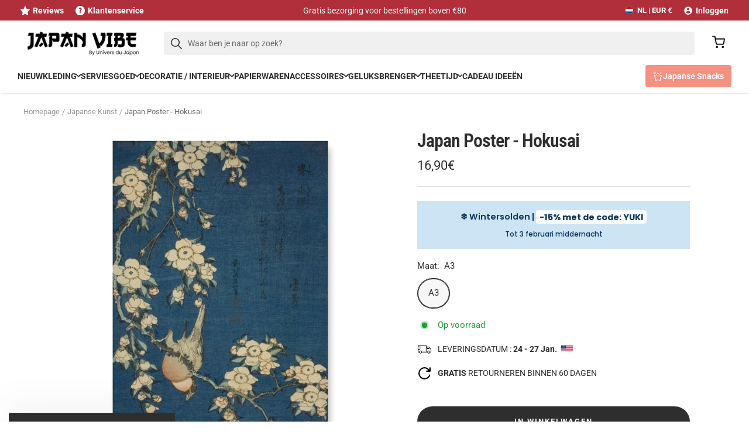

--- FILE ---
content_type: text/html; charset=utf-8
request_url: https://japan-vibe.nl/products/japan-poster
body_size: 58881
content:
<!doctype html><html class="no-js" lang="nl" dir="ltr">
  <head>
    <meta charset="utf-8">
    <meta name="viewport" content="width=device-width, initial-scale=1.0, height=device-height, minimum-scale=1.0, maximum-scale=1.0">
    <meta name="theme-color" content="#fff">

    <title>Japan Poster - Hokusai | Japan Vibe</title><meta name="description" content="Deze Japanse poster is afkomstig van een beroemde prent van Hokusai getiteld &quot;Bullfinch and weeping cherry blossoms&quot;."><link rel="canonical" href="https://japan-vibe.nl/products/japan-poster"><link rel="shortcut icon" href="//japan-vibe.nl/cdn/shop/files/Favicon-02_96x96.png?v=1687458628" type="image/png"><link rel="preconnect" href="https://cdn.shopify.com">
    <link rel="dns-prefetch" href="https://productreviews.shopifycdn.com">
    <link rel="dns-prefetch" href="https://www.google-analytics.com"><link rel="preconnect" href="https://fonts.shopifycdn.com" crossorigin><link rel="preload" as="style" href="//japan-vibe.nl/cdn/shop/t/12/assets/theme.css?v=14244238838647132371747410713">
    <link rel="preload" as="style" href="//japan-vibe.nl/cdn/shop/t/12/assets/custom.css?v=171120063755613243751749104231">
    <link rel="preload" as="script" href="//japan-vibe.nl/cdn/shop/t/12/assets/vendor.min.js?v=47653863866131986491747410705">
    <link rel="preload" as="script" href="//japan-vibe.nl/cdn/shop/t/12/assets/theme.min.js?v=68883760597895953961747410712">
    <link rel="preload" as="script" href="//japan-vibe.nl/cdn/shop/t/12/assets/custom.min.js?v=174877704809260545791747410700"><link rel="preload" as="fetch" href="/products/japan-poster.js" crossorigin><link rel="preload" as="script" href="//japan-vibe.nl/cdn/shop/t/12/assets/flickity.js?v=176646718982628074891747410700"><meta property="og:type" content="product">
  <meta property="og:title" content="Japan Poster - Hokusai">
  <meta property="product:price:amount" content="16,90">
  <meta property="product:price:currency" content="EUR"><meta property="og:image" content="http://japan-vibe.nl/cdn/shop/files/10-min_0d474893-191b-4e54-ae05-79f670f700cd.jpg?v=1749646684">
  <meta property="og:image:secure_url" content="https://japan-vibe.nl/cdn/shop/files/10-min_0d474893-191b-4e54-ae05-79f670f700cd.jpg?v=1749646684">
  <meta property="og:image:width" content="800">
  <meta property="og:image:height" content="800"><meta property="og:description" content="Deze Japanse poster is afkomstig van een beroemde prent van Hokusai getiteld &quot;Bullfinch and weeping cherry blossoms&quot;."><meta property="og:url" content="https://japan-vibe.nl/products/japan-poster">
<meta property="og:site_name" content="Japan Vibe"><meta name="twitter:card" content="summary"><meta name="twitter:title" content="Japan Poster - Hokusai">
  <meta name="twitter:description" content="Japanse poster Goudvink en kersenboom, door Hokusai
Deze Japanse poster is afkomstig van een beroemde prent van Hokusai getiteld &quot;Bullfinch and weeping cherry blossoms&quot;. Het schilderij toont een kleine goudvink neergestreken op de tak van een treur-kersenboom in bloesem, met een blauwe lucht op de achtergrond. De compositie is eenvoudig maar treffend en benadrukt het minutieuze detail van de veren van de goudvink en de delicate kersenbloesem in volle bloei. Deze print zorgt voor een rustgevende, zen sfeer in huis.

De poster wordt beschermd en ongelijst geleverd, plat verpakt in een kartonnen doos.

BESCHRIJVING POSTER

A3-formaat (29,7 x 42 cm)
Gedrukt op wit gelaagd papier van hoge kwaliteit, 300g/m²
PEFC-gecertificeerd en voorzien van het Imprim&#39;Vert-label
Papier afkomstig uit duurzaam beheerde bossen
Perfect voor interieurdecoratie
Gedrukt in Frankrijk

"><meta name="twitter:image" content="https://japan-vibe.nl/cdn/shop/files/10-min_0d474893-191b-4e54-ae05-79f670f700cd_1200x1200_crop_center.jpg?v=1749646684">
  <meta name="twitter:image:alt" content="">
    
  <script type="application/ld+json">
  {
    "@context": "https://schema.org",
    "@type": "Product",
    "productID": 8296549613866,
    "itemCondition": "https://schema.org/NewCondition",
    "offers": [{
          "@type": "Offer",
          "name": "A3",
          "availability":"https://schema.org/InStock",
          "price": 16.9,
          "priceCurrency": "EUR",
          "priceValidUntil": "2026-02-01",
          "itemCondition": "https://schema.org/NewCondition","sku": "UDJ-AFFI034-A3",
"url": "/products/japan-poster?variant=45096502296874"
        }
],"brand": {
      "@type": "Brand",
      "name": "Japan Vibe"
    },
    "name": "Japan Poster - Hokusai",
    "description": "Japanse poster Goudvink en kersenboom, door Hokusai\nDeze Japanse poster is afkomstig van een beroemde prent van Hokusai getiteld \"Bullfinch and weeping cherry blossoms\". Het schilderij toont een kleine goudvink neergestreken op de tak van een treur-kersenboom in bloesem, met een blauwe lucht op de achtergrond. De compositie is eenvoudig maar treffend en benadrukt het minutieuze detail van de veren van de goudvink en de delicate kersenbloesem in volle bloei. Deze print zorgt voor een rustgevende, zen sfeer in huis.\n\nDe poster wordt beschermd en ongelijst geleverd, plat verpakt in een kartonnen doos.\n\nBESCHRIJVING POSTER\n\nA3-formaat (29,7 x 42 cm)\nGedrukt op wit gelaagd papier van hoge kwaliteit, 300g\/m²\nPEFC-gecertificeerd en voorzien van het Imprim'Vert-label\nPapier afkomstig uit duurzaam beheerde bossen\nPerfect voor interieurdecoratie\nGedrukt in Frankrijk\n\n",
    "category": "Affiche",
    "url": "/products/japan-poster",
    "sku": "UDJ-AFFI034-A3",
    "image": {
      "@type": "ImageObject",
      "url": "https://japan-vibe.nl/cdn/shop/files/10-min_0d474893-191b-4e54-ae05-79f670f700cd.jpg?v=1749646684&width=1024",
      "image": "https://japan-vibe.nl/cdn/shop/files/10-min_0d474893-191b-4e54-ae05-79f670f700cd.jpg?v=1749646684&width=1024",
      "name": "",
      "width": "1024",
      "height": "1024"
    }
  }
  </script>



  <script type="application/ld+json">
  {
    "@context": "https://schema.org",
    "@type": "BreadcrumbList",
  "itemListElement": [{
      "@type": "ListItem",
      "position": 1,
      "name": "Homepage",
      "item": "https://japan-vibe.nl"
    },{
          "@type": "ListItem",
          "position": 2,
          "name": "Japanse Kunst",
          "item": "https://japan-vibe.nl/collections/japanse-kunst"
        }, {
          "@type": "ListItem",
          "position": 3,
          "name": "Japan Poster - Hokusai",
          "item": "https://japan-vibe.nl/products/japan-poster"
        }]
  }
  </script>


    <link rel="preload" href="//japan-vibe.nl/cdn/fonts/roboto_condensed/robotocondensed_n6.c516dc992de767fe135f0d2baded23e033d4e3ea.woff2" as="font" type="font/woff2" crossorigin><link rel="preload" href="//japan-vibe.nl/cdn/fonts/roboto/roboto_n4.2019d890f07b1852f56ce63ba45b2db45d852cba.woff2" as="font" type="font/woff2" crossorigin><style>
  /* Typography (heading) */
  @font-face {
  font-family: "Roboto Condensed";
  font-weight: 600;
  font-style: normal;
  font-display: swap;
  src: url("//japan-vibe.nl/cdn/fonts/roboto_condensed/robotocondensed_n6.c516dc992de767fe135f0d2baded23e033d4e3ea.woff2") format("woff2"),
       url("//japan-vibe.nl/cdn/fonts/roboto_condensed/robotocondensed_n6.881fbb9b185667f58f34ac71cbecd9f5ba6c3efe.woff") format("woff");
}

@font-face {
  font-family: "Roboto Condensed";
  font-weight: 600;
  font-style: italic;
  font-display: swap;
  src: url("//japan-vibe.nl/cdn/fonts/roboto_condensed/robotocondensed_i6.c9770aa95711259894f917065fd1d7cc3bcfa122.woff2") format("woff2"),
       url("//japan-vibe.nl/cdn/fonts/roboto_condensed/robotocondensed_i6.cc02aa89ebb03a4bf4511145d33241da8320978a.woff") format("woff");
}

/* Typography (body) */
  @font-face {
  font-family: Roboto;
  font-weight: 400;
  font-style: normal;
  font-display: swap;
  src: url("//japan-vibe.nl/cdn/fonts/roboto/roboto_n4.2019d890f07b1852f56ce63ba45b2db45d852cba.woff2") format("woff2"),
       url("//japan-vibe.nl/cdn/fonts/roboto/roboto_n4.238690e0007583582327135619c5f7971652fa9d.woff") format("woff");
}

@font-face {
  font-family: Roboto;
  font-weight: 400;
  font-style: italic;
  font-display: swap;
  src: url("//japan-vibe.nl/cdn/fonts/roboto/roboto_i4.57ce898ccda22ee84f49e6b57ae302250655e2d4.woff2") format("woff2"),
       url("//japan-vibe.nl/cdn/fonts/roboto/roboto_i4.b21f3bd061cbcb83b824ae8c7671a82587b264bf.woff") format("woff");
}

@font-face {
  font-family: Roboto;
  font-weight: 700;
  font-style: normal;
  font-display: swap;
  src: url("//japan-vibe.nl/cdn/fonts/roboto/roboto_n7.f38007a10afbbde8976c4056bfe890710d51dec2.woff2") format("woff2"),
       url("//japan-vibe.nl/cdn/fonts/roboto/roboto_n7.94bfdd3e80c7be00e128703d245c207769d763f9.woff") format("woff");
}

@font-face {
  font-family: Roboto;
  font-weight: 700;
  font-style: italic;
  font-display: swap;
  src: url("//japan-vibe.nl/cdn/fonts/roboto/roboto_i7.7ccaf9410746f2c53340607c42c43f90a9005937.woff2") format("woff2"),
       url("//japan-vibe.nl/cdn/fonts/roboto/roboto_i7.49ec21cdd7148292bffea74c62c0df6e93551516.woff") format("woff");
}

:root {--heading-color: 46, 46, 46;
    --text-color: 46, 46, 46;
    --background: 255, 255, 255;
    --secondary-background: 247, 247, 247;
    --border-color: 224, 224, 224;
    --border-color-darker: 171, 171, 171;
    --success-color: 169, 193, 191;
    --success-background: 238, 243, 242;
    --error-color: 217, 95, 105;
    --error-background: 252, 244, 245;
    --primary-button-background: 46, 46, 46;
    --primary-button-text-color: 255, 255, 255;
    --secondary-button-background: 169, 193, 191;
    --secondary-button-text-color: 255, 255, 255;
    --product-star-rating: 227, 158, 0;
    --product-on-sale-accent: 72, 171, 135;
    --product-sold-out-accent: 46, 46, 46;
    --product-custom-label-background: 169, 193, 191;
    --product-custom-label-text-color: 0, 0, 0;
    --product-custom-label-2-background: 247, 247, 247;
    --product-custom-label-2-text-color: 0, 0, 0;
    --product-low-stock-text-color: 204, 85, 0;
    --product-in-stock-text-color: 30, 159, 60;
    --loading-bar-background: 46, 46, 46;

    /* We duplicate some "base" colors as root colors, which is useful to use on drawer elements or popover without. Those should not be overridden to avoid issues */
    --root-heading-color: 46, 46, 46;
    --root-text-color: 46, 46, 46;
    --root-background: 255, 255, 255;
    --root-border-color: 224, 224, 224;
    --root-primary-button-background: 46, 46, 46;
    --root-primary-button-text-color: 255, 255, 255;

    /* Custom brand colors */
    --color-primary-1: 177, 46, 59;
    --color-primary-2: , , ;
    --color-secondary-1: 46, 46, 46;
    --color-secondary-2: 27, 31, 35;
    --color-contrasting-1: 247, 247, 247;
    --color-contrasting-2: 217, 95, 105;

    --base-font-size: 15px;
    --heading-font-family: "Roboto Condensed", sans-serif;
    --heading-font-weight: 600;
    --heading-font-style: normal;
    --heading-text-transform: normal;
    --text-font-family: Roboto, sans-serif;
    --text-font-weight: 400;
    --text-font-style: normal;
    --text-font-bold-weight: 700;

    /* Typography (font size) */
    --heading-xxsmall-font-size: 10px;
    --heading-xsmall-font-size: 10px;
    --heading-small-font-size: 11px;
    --heading-large-font-size: 24px;
    --heading-h1-font-size: 22px;
    --heading-h2-font-size: 22px;
    --heading-h3-font-size: 17px;
    --heading-h4-font-size: 16px;
    --heading-h5-font-size: 14px;
    --heading-h6-font-size: 12px;

    /* Control the look and feel of the theme by changing radius of various elements */
    --button-border-radius: 30px;
    --block-border-radius: 0px;
    --block-border-radius-reduced: 0px;
    --color-swatch-border-radius: 100%;

    /* Button size */
    --button-height: 48px;
    --button-small-height: 40px;

    /* Form related */
    --form-input-field-height: 48px;
    --form-input-gap: 16px;
    --form-submit-margin: 24px;

    /* Product listing related variables */
    --product-list-block-spacing: 32px;

    /* Video related */
    --play-button-background: 255, 255, 255;
    --play-button-arrow: 46, 46, 46;

    /* RTL support */
    --transform-logical-flip: 1;
    --transform-origin-start: left;
    --transform-origin-end: right;

    /* Other */
    --zoom-cursor-svg-url: url(//japan-vibe.nl/cdn/shop/t/12/assets/zoom-cursor.svg?v=23032746280010648461747410724);
    --arrow-right-svg-url: url(//japan-vibe.nl/cdn/shop/t/12/assets/arrow-right.svg?v=37125588863929522331747410724);
    --arrow-left-svg-url: url(//japan-vibe.nl/cdn/shop/t/12/assets/arrow-left.svg?v=72704018666182337441747410724);

    /* Some useful variables that we can reuse in our CSS. Some explanation are needed for some of them:
       - container-max-width-minus-gutters: represents the container max width without the edge gutters
       - container-outer-width: considering the screen width, represent all the space outside the container
       - container-outer-margin: same as container-outer-width but get set to 0 inside a container
       - container-inner-width: the effective space inside the container (minus gutters)
       - grid-column-width: represents the width of a single column of the grid
       - vertical-breather: this is a variable that defines the global "spacing" between sections, and inside the section
                            to create some "breath" and minimum spacing
     */
    --container-max-width: 1600px;
    --container-gutter: 24px;
    --container-max-width-minus-gutters: calc(var(--container-max-width) - (var(--container-gutter)) * 2);
    --container-outer-width: max(calc((100vw - var(--container-max-width-minus-gutters)) / 2), var(--container-gutter));
    --container-outer-margin: var(--container-outer-width);
    --container-inner-width: calc(100vw - var(--container-outer-width) * 2);

    --grid-column-count: 10;
    --grid-gap: 24px;
    --grid-column-width: calc((100vw - var(--container-outer-width) * 2 - var(--grid-gap) * (var(--grid-column-count) - 1)) / var(--grid-column-count));

    --vertical-breather: 48px;
    --vertical-breather-tight: 48px;

    /* Shopify related variables */
    --payment-terms-background-color: #ffffff;
  }

  /* button overlay contrast */.button--primary {
      --button-overlay-color: rgba(255, 255, 255, 0.07);
      background-image: linear-gradient(
          0deg,
          rgb(var(--button-background)),
          rgb(var(--button-background)) 10%,
          var(--button-overlay-color) 10%,
          var(--button-overlay-color) 100%
        ),
        linear-gradient(rgb(var(--button-background)), rgb(var(--button-background))) !important;
    }

  @media screen and (min-width: 741px) {
    :root {
      --container-gutter: 40px;
      --grid-column-count: 20;
      --vertical-breather: 64px;
      --vertical-breather-tight: 64px;

      /* Typography (font size) */
      --heading-xsmall-font-size: 11px;
      --heading-small-font-size: 12px;
      --heading-large-font-size: 36px;
      --heading-h1-font-size: 32px;
      --heading-h2-font-size: 28px;
      --heading-h3-font-size: 23px;
      --heading-h4-font-size: 18px;
      --heading-h5-font-size: 16px;
      --heading-h6-font-size: 14px;

      /* Form related */
      --form-input-field-height: 52px;
      --form-submit-margin: 32px;

      /* Button size */
      --button-height: 52px;
      --button-small-height: 44px;
    }
  }

  @media screen and (min-width: 1200px) {
    :root {
      --vertical-breather: 80px;
      --vertical-breather-tight: 64px;
      --product-list-block-spacing: 48px;
    }
  }

  @media screen and (min-width: 1600px) {
    :root {
      --vertical-breather: 90px;
      --vertical-breather-tight: 64px;
    }
  }
</style>
    <script>
  // This allows to expose several variables to the global scope, to be used in scripts
  window.themeVariables = {
    settings: {
      direction: "ltr",
      pageType: "product",
      cartCount: 0,
      moneyFormat: "{{amount_with_comma_separator}}€",
      moneyWithCurrencyFormat: "€{{amount_with_comma_separator}} EUR",
      showVendor: false,
      discountMode: "percentage",
      currencyCodeEnabled: false,
      cartType: "page",
      cartCurrency: "EUR",
      mobileZoomFactor: 2.5
    },

    routes: {
      host: "japan-vibe.nl",
      rootUrl: "\/",
      rootUrlWithoutSlash: '',
      cartUrl: "\/cart",
      cartAddUrl: "\/cart\/add",
      cartChangeUrl: "\/cart\/change",
      searchUrl: "\/search",
      predictiveSearchUrl: "\/search\/suggest",
      productRecommendationsUrl: "\/recommendations\/products"
    },

    strings: {
      accessibilityDelete: "Verwijderen",
      accessibilityClose: "Dichtbij",
      collectionSoldOut: "Uitverkocht",
      collectionDiscount: "Bespaar @savings@",
      productSalePrice: "Verkoopprijs",
      productRegularPrice: "Normale prijs",
      productFormUnavailable: "Niet beschikbaar",
      productFormSoldOut: "Uitverkocht",
      productFormPreOrder: "Voorafgaande bestelling",
      productFormAddToCart: "in winkelwagen",
      searchNoResults: "Er zijn geen resultaten gevonden.",
      searchNewSearch: "Nieuwe zoekopdracht",
      searchProducts: "Producten",
      searchArticles: "logboek",
      searchPages: "Pagina\u0026#39;s",
      searchCollections: "Collecties",
      cartViewCart: "Winkelwagen bekijken",
      cartItemAdded: "Item toegevoegd aan je winkelwagen!",
      cartItemAddedShort: "Item toegevoegd!",
      cartAddOrderNote: "Voeg opmerking aan bestelling toe",
      cartEditOrderNote: "Opmerking bestelling wijzigen",
      shippingEstimatorNoResults: "Sorry, we verzenden niet naar je adres.",
      shippingEstimatorOneResult: "Er is één verzendtarief voor jouw adres:",
      shippingEstimatorMultipleResults: "Er zijn verschillende verzendtarieven voor jouw adres:",
      shippingEstimatorError: "Er zijn één of meerdere fouten opgetreden tijdens het opvragen van de verzendtarieven:"
    },

    libs: {
      flickity: "\/\/japan-vibe.nl\/cdn\/shop\/t\/12\/assets\/flickity.js?v=176646718982628074891747410700",
      photoswipe: "\/\/japan-vibe.nl\/cdn\/shop\/t\/12\/assets\/photoswipe.js?v=132268647426145925301747410705",
      qrCode: "\/\/japan-vibe.nl\/cdn\/shopifycloud\/storefront\/assets\/themes_support\/vendor\/qrcode-3f2b403b.js"
    },

    breakpoints: {
      phone: 'screen and (max-width: 740px)',
      tablet: 'screen and (min-width: 741px) and (max-width: 999px)',
      tabletAndUp: 'screen and (min-width: 741px)',
      pocket: 'screen and (max-width: 999px)',
      lap: 'screen and (min-width: 1000px) and (max-width: 1199px)',
      lapAndUp: 'screen and (min-width: 1000px)',
      desktop: 'screen and (min-width: 1200px)',
      wide: 'screen and (min-width: 1400px)'
    }
  };

  window.addEventListener('pageshow', async () => {
    const cartContent = await (await fetch(`${window.themeVariables.routes.cartUrl}.js`, {cache: 'reload'})).json();
    document.documentElement.dispatchEvent(new CustomEvent('cart:refresh', {detail: {cart: cartContent}}));
  });

  if ('noModule' in HTMLScriptElement.prototype) {
    // Old browsers (like IE) that does not support module will be considered as if not executing JS at all
    document.documentElement.className = document.documentElement.className.replace('no-js', 'js');

    requestAnimationFrame(() => {
      const viewportHeight = (window.visualViewport ? window.visualViewport.height : document.documentElement.clientHeight);
      document.documentElement.style.setProperty('--window-height',viewportHeight + 'px');
    });
  }// We save the product ID in local storage to be eventually used for recently viewed section
    try {
      const items = JSON.parse(localStorage.getItem('theme:recently-viewed-products') || '[]');

      // We check if the current product already exists, and if it does not, we add it at the start
      if (!items.includes(8296549613866)) {
        items.unshift(8296549613866);
      }

      localStorage.setItem('theme:recently-viewed-products', JSON.stringify(items.slice(0, 20)));
    } catch (e) {
      // Safari in private mode does not allow setting item, we silently fail
    }</script>

    <link rel="stylesheet" href="//japan-vibe.nl/cdn/shop/t/12/assets/theme.css?v=14244238838647132371747410713">
    <link rel="stylesheet" href="//japan-vibe.nl/cdn/shop/t/12/assets/custom.css?v=171120063755613243751749104231">
    <script defer src="//japan-vibe.nl/cdn/shop/t/12/assets/vendor.min.js?v=47653863866131986491747410705"></script>
    <script defer src="//japan-vibe.nl/cdn/shop/t/12/assets/theme.min.js?v=68883760597895953961747410712"></script>
    <script defer src="//japan-vibe.nl/cdn/shop/t/12/assets/custom.min.js?v=174877704809260545791747410700"></script>
  

    <script>window.performance && window.performance.mark && window.performance.mark('shopify.content_for_header.start');</script><meta name="facebook-domain-verification" content="hxbhqny7etd3ylamwr5rssv1py0uqq">
<meta id="shopify-digital-wallet" name="shopify-digital-wallet" content="/77482557738/digital_wallets/dialog">
<meta name="shopify-checkout-api-token" content="fa684a2cdb59d3f0c2ef863ba7af54b2">
<meta id="in-context-paypal-metadata" data-shop-id="77482557738" data-venmo-supported="false" data-environment="production" data-locale="nl_NL" data-paypal-v4="true" data-currency="EUR">
<link rel="alternate" type="application/json+oembed" href="https://japan-vibe.nl/products/japan-poster.oembed">
<script async="async" src="/checkouts/internal/preloads.js?locale=nl-NL"></script>
<script id="apple-pay-shop-capabilities" type="application/json">{"shopId":77482557738,"countryCode":"FR","currencyCode":"EUR","merchantCapabilities":["supports3DS"],"merchantId":"gid:\/\/shopify\/Shop\/77482557738","merchantName":"Japan Vibe","requiredBillingContactFields":["postalAddress","email","phone"],"requiredShippingContactFields":["postalAddress","email","phone"],"shippingType":"shipping","supportedNetworks":["visa","masterCard","amex","maestro"],"total":{"type":"pending","label":"Japan Vibe","amount":"1.00"},"shopifyPaymentsEnabled":true,"supportsSubscriptions":true}</script>
<script id="shopify-features" type="application/json">{"accessToken":"fa684a2cdb59d3f0c2ef863ba7af54b2","betas":["rich-media-storefront-analytics"],"domain":"japan-vibe.nl","predictiveSearch":true,"shopId":77482557738,"locale":"nl"}</script>
<script>var Shopify = Shopify || {};
Shopify.shop = "japanvibe-shop.myshopify.com";
Shopify.locale = "nl";
Shopify.currency = {"active":"EUR","rate":"1.0"};
Shopify.country = "NL";
Shopify.theme = {"name":"Theme JV • 1.5.0","id":181393916288,"schema_name":"Focal","schema_version":"10.1.3","theme_store_id":null,"role":"main"};
Shopify.theme.handle = "null";
Shopify.theme.style = {"id":null,"handle":null};
Shopify.cdnHost = "japan-vibe.nl/cdn";
Shopify.routes = Shopify.routes || {};
Shopify.routes.root = "/";</script>
<script type="module">!function(o){(o.Shopify=o.Shopify||{}).modules=!0}(window);</script>
<script>!function(o){function n(){var o=[];function n(){o.push(Array.prototype.slice.apply(arguments))}return n.q=o,n}var t=o.Shopify=o.Shopify||{};t.loadFeatures=n(),t.autoloadFeatures=n()}(window);</script>
<script id="shop-js-analytics" type="application/json">{"pageType":"product"}</script>
<script defer="defer" async type="module" src="//japan-vibe.nl/cdn/shopifycloud/shop-js/modules/v2/client.init-shop-cart-sync_CwGft62q.nl.esm.js"></script>
<script defer="defer" async type="module" src="//japan-vibe.nl/cdn/shopifycloud/shop-js/modules/v2/chunk.common_BAeYDmFP.esm.js"></script>
<script defer="defer" async type="module" src="//japan-vibe.nl/cdn/shopifycloud/shop-js/modules/v2/chunk.modal_B9qqLDBC.esm.js"></script>
<script type="module">
  await import("//japan-vibe.nl/cdn/shopifycloud/shop-js/modules/v2/client.init-shop-cart-sync_CwGft62q.nl.esm.js");
await import("//japan-vibe.nl/cdn/shopifycloud/shop-js/modules/v2/chunk.common_BAeYDmFP.esm.js");
await import("//japan-vibe.nl/cdn/shopifycloud/shop-js/modules/v2/chunk.modal_B9qqLDBC.esm.js");

  window.Shopify.SignInWithShop?.initShopCartSync?.({"fedCMEnabled":true,"windoidEnabled":true});

</script>
<script>(function() {
  var isLoaded = false;
  function asyncLoad() {
    if (isLoaded) return;
    isLoaded = true;
    var urls = ["https:\/\/loox.io\/widget\/2u5v96vcVO\/loox.1692108765331.js?shop=japanvibe-shop.myshopify.com","https:\/\/ecommplugins-scripts.trustpilot.com\/v2.1\/js\/header.min.js?settings=eyJrZXkiOiJPaHlIQ01JM2wwaTBScnJUIiwicyI6Im5vbmUifQ==\u0026shop=japanvibe-shop.myshopify.com","https:\/\/ecommplugins-trustboxsettings.trustpilot.com\/japanvibe-shop.myshopify.com.js?settings=1762428254899\u0026shop=japanvibe-shop.myshopify.com","https:\/\/ecommplugins-scripts.trustpilot.com\/v2.1\/js\/success.min.js?settings=eyJrZXkiOiJPaHlIQ01JM2wwaTBScnJUIiwicyI6Im5vbmUiLCJ0IjpbIm9yZGVycy9mdWxmaWxsZWQiXSwidiI6IiIsImEiOiIifQ==\u0026shop=japanvibe-shop.myshopify.com","https:\/\/widget.trustpilot.com\/bootstrap\/v5\/tp.widget.sync.bootstrap.min.js?shop=japanvibe-shop.myshopify.com"];
    for (var i = 0; i < urls.length; i++) {
      var s = document.createElement('script');
      s.type = 'text/javascript';
      s.async = true;
      s.src = urls[i];
      var x = document.getElementsByTagName('script')[0];
      x.parentNode.insertBefore(s, x);
    }
  };
  if(window.attachEvent) {
    window.attachEvent('onload', asyncLoad);
  } else {
    window.addEventListener('load', asyncLoad, false);
  }
})();</script>
<script id="__st">var __st={"a":77482557738,"offset":3600,"reqid":"f5bf1c98-31f0-46c5-9ecf-09c5db92495f-1769040410","pageurl":"japan-vibe.nl\/products\/japan-poster","u":"b33b29288676","p":"product","rtyp":"product","rid":8296549613866};</script>
<script>window.ShopifyPaypalV4VisibilityTracking = true;</script>
<script id="captcha-bootstrap">!function(){'use strict';const t='contact',e='account',n='new_comment',o=[[t,t],['blogs',n],['comments',n],[t,'customer']],c=[[e,'customer_login'],[e,'guest_login'],[e,'recover_customer_password'],[e,'create_customer']],r=t=>t.map((([t,e])=>`form[action*='/${t}']:not([data-nocaptcha='true']) input[name='form_type'][value='${e}']`)).join(','),a=t=>()=>t?[...document.querySelectorAll(t)].map((t=>t.form)):[];function s(){const t=[...o],e=r(t);return a(e)}const i='password',u='form_key',d=['recaptcha-v3-token','g-recaptcha-response','h-captcha-response',i],f=()=>{try{return window.sessionStorage}catch{return}},m='__shopify_v',_=t=>t.elements[u];function p(t,e,n=!1){try{const o=window.sessionStorage,c=JSON.parse(o.getItem(e)),{data:r}=function(t){const{data:e,action:n}=t;return t[m]||n?{data:e,action:n}:{data:t,action:n}}(c);for(const[e,n]of Object.entries(r))t.elements[e]&&(t.elements[e].value=n);n&&o.removeItem(e)}catch(o){console.error('form repopulation failed',{error:o})}}const l='form_type',E='cptcha';function T(t){t.dataset[E]=!0}const w=window,h=w.document,L='Shopify',v='ce_forms',y='captcha';let A=!1;((t,e)=>{const n=(g='f06e6c50-85a8-45c8-87d0-21a2b65856fe',I='https://cdn.shopify.com/shopifycloud/storefront-forms-hcaptcha/ce_storefront_forms_captcha_hcaptcha.v1.5.2.iife.js',D={infoText:'Beschermd door hCaptcha',privacyText:'Privacy',termsText:'Voorwaarden'},(t,e,n)=>{const o=w[L][v],c=o.bindForm;if(c)return c(t,g,e,D).then(n);var r;o.q.push([[t,g,e,D],n]),r=I,A||(h.body.append(Object.assign(h.createElement('script'),{id:'captcha-provider',async:!0,src:r})),A=!0)});var g,I,D;w[L]=w[L]||{},w[L][v]=w[L][v]||{},w[L][v].q=[],w[L][y]=w[L][y]||{},w[L][y].protect=function(t,e){n(t,void 0,e),T(t)},Object.freeze(w[L][y]),function(t,e,n,w,h,L){const[v,y,A,g]=function(t,e,n){const i=e?o:[],u=t?c:[],d=[...i,...u],f=r(d),m=r(i),_=r(d.filter((([t,e])=>n.includes(e))));return[a(f),a(m),a(_),s()]}(w,h,L),I=t=>{const e=t.target;return e instanceof HTMLFormElement?e:e&&e.form},D=t=>v().includes(t);t.addEventListener('submit',(t=>{const e=I(t);if(!e)return;const n=D(e)&&!e.dataset.hcaptchaBound&&!e.dataset.recaptchaBound,o=_(e),c=g().includes(e)&&(!o||!o.value);(n||c)&&t.preventDefault(),c&&!n&&(function(t){try{if(!f())return;!function(t){const e=f();if(!e)return;const n=_(t);if(!n)return;const o=n.value;o&&e.removeItem(o)}(t);const e=Array.from(Array(32),(()=>Math.random().toString(36)[2])).join('');!function(t,e){_(t)||t.append(Object.assign(document.createElement('input'),{type:'hidden',name:u})),t.elements[u].value=e}(t,e),function(t,e){const n=f();if(!n)return;const o=[...t.querySelectorAll(`input[type='${i}']`)].map((({name:t})=>t)),c=[...d,...o],r={};for(const[a,s]of new FormData(t).entries())c.includes(a)||(r[a]=s);n.setItem(e,JSON.stringify({[m]:1,action:t.action,data:r}))}(t,e)}catch(e){console.error('failed to persist form',e)}}(e),e.submit())}));const S=(t,e)=>{t&&!t.dataset[E]&&(n(t,e.some((e=>e===t))),T(t))};for(const o of['focusin','change'])t.addEventListener(o,(t=>{const e=I(t);D(e)&&S(e,y())}));const B=e.get('form_key'),M=e.get(l),P=B&&M;t.addEventListener('DOMContentLoaded',(()=>{const t=y();if(P)for(const e of t)e.elements[l].value===M&&p(e,B);[...new Set([...A(),...v().filter((t=>'true'===t.dataset.shopifyCaptcha))])].forEach((e=>S(e,t)))}))}(h,new URLSearchParams(w.location.search),n,t,e,['guest_login'])})(!0,!0)}();</script>
<script integrity="sha256-4kQ18oKyAcykRKYeNunJcIwy7WH5gtpwJnB7kiuLZ1E=" data-source-attribution="shopify.loadfeatures" defer="defer" src="//japan-vibe.nl/cdn/shopifycloud/storefront/assets/storefront/load_feature-a0a9edcb.js" crossorigin="anonymous"></script>
<script data-source-attribution="shopify.dynamic_checkout.dynamic.init">var Shopify=Shopify||{};Shopify.PaymentButton=Shopify.PaymentButton||{isStorefrontPortableWallets:!0,init:function(){window.Shopify.PaymentButton.init=function(){};var t=document.createElement("script");t.src="https://japan-vibe.nl/cdn/shopifycloud/portable-wallets/latest/portable-wallets.nl.js",t.type="module",document.head.appendChild(t)}};
</script>
<script data-source-attribution="shopify.dynamic_checkout.buyer_consent">
  function portableWalletsHideBuyerConsent(e){var t=document.getElementById("shopify-buyer-consent"),n=document.getElementById("shopify-subscription-policy-button");t&&n&&(t.classList.add("hidden"),t.setAttribute("aria-hidden","true"),n.removeEventListener("click",e))}function portableWalletsShowBuyerConsent(e){var t=document.getElementById("shopify-buyer-consent"),n=document.getElementById("shopify-subscription-policy-button");t&&n&&(t.classList.remove("hidden"),t.removeAttribute("aria-hidden"),n.addEventListener("click",e))}window.Shopify?.PaymentButton&&(window.Shopify.PaymentButton.hideBuyerConsent=portableWalletsHideBuyerConsent,window.Shopify.PaymentButton.showBuyerConsent=portableWalletsShowBuyerConsent);
</script>
<script data-source-attribution="shopify.dynamic_checkout.cart.bootstrap">document.addEventListener("DOMContentLoaded",(function(){function t(){return document.querySelector("shopify-accelerated-checkout-cart, shopify-accelerated-checkout")}if(t())Shopify.PaymentButton.init();else{new MutationObserver((function(e,n){t()&&(Shopify.PaymentButton.init(),n.disconnect())})).observe(document.body,{childList:!0,subtree:!0})}}));
</script>
<link id="shopify-accelerated-checkout-styles" rel="stylesheet" media="screen" href="https://japan-vibe.nl/cdn/shopifycloud/portable-wallets/latest/accelerated-checkout-backwards-compat.css" crossorigin="anonymous">
<style id="shopify-accelerated-checkout-cart">
        #shopify-buyer-consent {
  margin-top: 1em;
  display: inline-block;
  width: 100%;
}

#shopify-buyer-consent.hidden {
  display: none;
}

#shopify-subscription-policy-button {
  background: none;
  border: none;
  padding: 0;
  text-decoration: underline;
  font-size: inherit;
  cursor: pointer;
}

#shopify-subscription-policy-button::before {
  box-shadow: none;
}

      </style>

<script>window.performance && window.performance.mark && window.performance.mark('shopify.content_for_header.end');</script>
  
	<script>var loox_global_hash = '1769029892020';</script><style>.loox-reviews-default { max-width: 1200px; margin: 0 auto; }.loox-rating .loox-icon { color:#FFCC4D; }
:root { --lxs-rating-icon-color: #FFCC4D; }</style>

    <!-- TrustBox script -->
<script type="text/javascript" src="//widget.trustpilot.com/bootstrap/v5/tp.widget.bootstrap.min.js" async></script>
<!-- End TrustBox script -->
    
<!-- BEGIN app block: shopify://apps/consentmo-gdpr/blocks/gdpr_cookie_consent/4fbe573f-a377-4fea-9801-3ee0858cae41 -->


<!-- END app block --><!-- BEGIN app block: shopify://apps/klaviyo-email-marketing-sms/blocks/klaviyo-onsite-embed/2632fe16-c075-4321-a88b-50b567f42507 -->












  <script async src="https://static.klaviyo.com/onsite/js/TZmJ33/klaviyo.js?company_id=TZmJ33"></script>
  <script>!function(){if(!window.klaviyo){window._klOnsite=window._klOnsite||[];try{window.klaviyo=new Proxy({},{get:function(n,i){return"push"===i?function(){var n;(n=window._klOnsite).push.apply(n,arguments)}:function(){for(var n=arguments.length,o=new Array(n),w=0;w<n;w++)o[w]=arguments[w];var t="function"==typeof o[o.length-1]?o.pop():void 0,e=new Promise((function(n){window._klOnsite.push([i].concat(o,[function(i){t&&t(i),n(i)}]))}));return e}}})}catch(n){window.klaviyo=window.klaviyo||[],window.klaviyo.push=function(){var n;(n=window._klOnsite).push.apply(n,arguments)}}}}();</script>

  
    <script id="viewed_product">
      if (item == null) {
        var _learnq = _learnq || [];

        var MetafieldReviews = null
        var MetafieldYotpoRating = null
        var MetafieldYotpoCount = null
        var MetafieldLooxRating = null
        var MetafieldLooxCount = null
        var okendoProduct = null
        var okendoProductReviewCount = null
        var okendoProductReviewAverageValue = null
        try {
          // The following fields are used for Customer Hub recently viewed in order to add reviews.
          // This information is not part of __kla_viewed. Instead, it is part of __kla_viewed_reviewed_items
          MetafieldReviews = {};
          MetafieldYotpoRating = null
          MetafieldYotpoCount = null
          MetafieldLooxRating = null
          MetafieldLooxCount = null

          okendoProduct = null
          // If the okendo metafield is not legacy, it will error, which then requires the new json formatted data
          if (okendoProduct && 'error' in okendoProduct) {
            okendoProduct = null
          }
          okendoProductReviewCount = okendoProduct ? okendoProduct.reviewCount : null
          okendoProductReviewAverageValue = okendoProduct ? okendoProduct.reviewAverageValue : null
        } catch (error) {
          console.error('Error in Klaviyo onsite reviews tracking:', error);
        }

        var item = {
          Name: "Japan Poster - Hokusai",
          ProductID: 8296549613866,
          Categories: ["Japanse Kunst"],
          ImageURL: "https://japan-vibe.nl/cdn/shop/files/10-min_0d474893-191b-4e54-ae05-79f670f700cd_grande.jpg?v=1749646684",
          URL: "https://japan-vibe.nl/products/japan-poster",
          Brand: "Japan Vibe",
          Price: "16,90€",
          Value: "16,90",
          CompareAtPrice: "0,00€"
        };
        _learnq.push(['track', 'Viewed Product', item]);
        _learnq.push(['trackViewedItem', {
          Title: item.Name,
          ItemId: item.ProductID,
          Categories: item.Categories,
          ImageUrl: item.ImageURL,
          Url: item.URL,
          Metadata: {
            Brand: item.Brand,
            Price: item.Price,
            Value: item.Value,
            CompareAtPrice: item.CompareAtPrice
          },
          metafields:{
            reviews: MetafieldReviews,
            yotpo:{
              rating: MetafieldYotpoRating,
              count: MetafieldYotpoCount,
            },
            loox:{
              rating: MetafieldLooxRating,
              count: MetafieldLooxCount,
            },
            okendo: {
              rating: okendoProductReviewAverageValue,
              count: okendoProductReviewCount,
            }
          }
        }]);
      }
    </script>
  




  <script>
    window.klaviyoReviewsProductDesignMode = false
  </script>







<!-- END app block --><!-- BEGIN app block: shopify://apps/sitemap-noindex-pro-seo/blocks/app-embed/4d815e2c-5af0-46ba-8301-d0f9cf660031 -->
<!-- END app block --><link href="https://cdn.shopify.com/extensions/709e1469-4e8c-40fb-b836-6784f1197056/fabrikator-inventory-assistant-10/assets/product-customizer.css" rel="stylesheet" type="text/css" media="all">
<script src="https://cdn.shopify.com/extensions/709e1469-4e8c-40fb-b836-6784f1197056/fabrikator-inventory-assistant-10/assets/product-customizer.js" type="text/javascript" defer="defer"></script>
<script src="https://cdn.shopify.com/extensions/019be09f-5230-7d79-87aa-f6db3969c39b/consentmo-gdpr-581/assets/consentmo_cookie_consent.js" type="text/javascript" defer="defer"></script>
<link href="https://monorail-edge.shopifysvc.com" rel="dns-prefetch">
<script>(function(){if ("sendBeacon" in navigator && "performance" in window) {try {var session_token_from_headers = performance.getEntriesByType('navigation')[0].serverTiming.find(x => x.name == '_s').description;} catch {var session_token_from_headers = undefined;}var session_cookie_matches = document.cookie.match(/_shopify_s=([^;]*)/);var session_token_from_cookie = session_cookie_matches && session_cookie_matches.length === 2 ? session_cookie_matches[1] : "";var session_token = session_token_from_headers || session_token_from_cookie || "";function handle_abandonment_event(e) {var entries = performance.getEntries().filter(function(entry) {return /monorail-edge.shopifysvc.com/.test(entry.name);});if (!window.abandonment_tracked && entries.length === 0) {window.abandonment_tracked = true;var currentMs = Date.now();var navigation_start = performance.timing.navigationStart;var payload = {shop_id: 77482557738,url: window.location.href,navigation_start,duration: currentMs - navigation_start,session_token,page_type: "product"};window.navigator.sendBeacon("https://monorail-edge.shopifysvc.com/v1/produce", JSON.stringify({schema_id: "online_store_buyer_site_abandonment/1.1",payload: payload,metadata: {event_created_at_ms: currentMs,event_sent_at_ms: currentMs}}));}}window.addEventListener('pagehide', handle_abandonment_event);}}());</script>
<script id="web-pixels-manager-setup">(function e(e,d,r,n,o){if(void 0===o&&(o={}),!Boolean(null===(a=null===(i=window.Shopify)||void 0===i?void 0:i.analytics)||void 0===a?void 0:a.replayQueue)){var i,a;window.Shopify=window.Shopify||{};var t=window.Shopify;t.analytics=t.analytics||{};var s=t.analytics;s.replayQueue=[],s.publish=function(e,d,r){return s.replayQueue.push([e,d,r]),!0};try{self.performance.mark("wpm:start")}catch(e){}var l=function(){var e={modern:/Edge?\/(1{2}[4-9]|1[2-9]\d|[2-9]\d{2}|\d{4,})\.\d+(\.\d+|)|Firefox\/(1{2}[4-9]|1[2-9]\d|[2-9]\d{2}|\d{4,})\.\d+(\.\d+|)|Chrom(ium|e)\/(9{2}|\d{3,})\.\d+(\.\d+|)|(Maci|X1{2}).+ Version\/(15\.\d+|(1[6-9]|[2-9]\d|\d{3,})\.\d+)([,.]\d+|)( \(\w+\)|)( Mobile\/\w+|) Safari\/|Chrome.+OPR\/(9{2}|\d{3,})\.\d+\.\d+|(CPU[ +]OS|iPhone[ +]OS|CPU[ +]iPhone|CPU IPhone OS|CPU iPad OS)[ +]+(15[._]\d+|(1[6-9]|[2-9]\d|\d{3,})[._]\d+)([._]\d+|)|Android:?[ /-](13[3-9]|1[4-9]\d|[2-9]\d{2}|\d{4,})(\.\d+|)(\.\d+|)|Android.+Firefox\/(13[5-9]|1[4-9]\d|[2-9]\d{2}|\d{4,})\.\d+(\.\d+|)|Android.+Chrom(ium|e)\/(13[3-9]|1[4-9]\d|[2-9]\d{2}|\d{4,})\.\d+(\.\d+|)|SamsungBrowser\/([2-9]\d|\d{3,})\.\d+/,legacy:/Edge?\/(1[6-9]|[2-9]\d|\d{3,})\.\d+(\.\d+|)|Firefox\/(5[4-9]|[6-9]\d|\d{3,})\.\d+(\.\d+|)|Chrom(ium|e)\/(5[1-9]|[6-9]\d|\d{3,})\.\d+(\.\d+|)([\d.]+$|.*Safari\/(?![\d.]+ Edge\/[\d.]+$))|(Maci|X1{2}).+ Version\/(10\.\d+|(1[1-9]|[2-9]\d|\d{3,})\.\d+)([,.]\d+|)( \(\w+\)|)( Mobile\/\w+|) Safari\/|Chrome.+OPR\/(3[89]|[4-9]\d|\d{3,})\.\d+\.\d+|(CPU[ +]OS|iPhone[ +]OS|CPU[ +]iPhone|CPU IPhone OS|CPU iPad OS)[ +]+(10[._]\d+|(1[1-9]|[2-9]\d|\d{3,})[._]\d+)([._]\d+|)|Android:?[ /-](13[3-9]|1[4-9]\d|[2-9]\d{2}|\d{4,})(\.\d+|)(\.\d+|)|Mobile Safari.+OPR\/([89]\d|\d{3,})\.\d+\.\d+|Android.+Firefox\/(13[5-9]|1[4-9]\d|[2-9]\d{2}|\d{4,})\.\d+(\.\d+|)|Android.+Chrom(ium|e)\/(13[3-9]|1[4-9]\d|[2-9]\d{2}|\d{4,})\.\d+(\.\d+|)|Android.+(UC? ?Browser|UCWEB|U3)[ /]?(15\.([5-9]|\d{2,})|(1[6-9]|[2-9]\d|\d{3,})\.\d+)\.\d+|SamsungBrowser\/(5\.\d+|([6-9]|\d{2,})\.\d+)|Android.+MQ{2}Browser\/(14(\.(9|\d{2,})|)|(1[5-9]|[2-9]\d|\d{3,})(\.\d+|))(\.\d+|)|K[Aa][Ii]OS\/(3\.\d+|([4-9]|\d{2,})\.\d+)(\.\d+|)/},d=e.modern,r=e.legacy,n=navigator.userAgent;return n.match(d)?"modern":n.match(r)?"legacy":"unknown"}(),u="modern"===l?"modern":"legacy",c=(null!=n?n:{modern:"",legacy:""})[u],f=function(e){return[e.baseUrl,"/wpm","/b",e.hashVersion,"modern"===e.buildTarget?"m":"l",".js"].join("")}({baseUrl:d,hashVersion:r,buildTarget:u}),m=function(e){var d=e.version,r=e.bundleTarget,n=e.surface,o=e.pageUrl,i=e.monorailEndpoint;return{emit:function(e){var a=e.status,t=e.errorMsg,s=(new Date).getTime(),l=JSON.stringify({metadata:{event_sent_at_ms:s},events:[{schema_id:"web_pixels_manager_load/3.1",payload:{version:d,bundle_target:r,page_url:o,status:a,surface:n,error_msg:t},metadata:{event_created_at_ms:s}}]});if(!i)return console&&console.warn&&console.warn("[Web Pixels Manager] No Monorail endpoint provided, skipping logging."),!1;try{return self.navigator.sendBeacon.bind(self.navigator)(i,l)}catch(e){}var u=new XMLHttpRequest;try{return u.open("POST",i,!0),u.setRequestHeader("Content-Type","text/plain"),u.send(l),!0}catch(e){return console&&console.warn&&console.warn("[Web Pixels Manager] Got an unhandled error while logging to Monorail."),!1}}}}({version:r,bundleTarget:l,surface:e.surface,pageUrl:self.location.href,monorailEndpoint:e.monorailEndpoint});try{o.browserTarget=l,function(e){var d=e.src,r=e.async,n=void 0===r||r,o=e.onload,i=e.onerror,a=e.sri,t=e.scriptDataAttributes,s=void 0===t?{}:t,l=document.createElement("script"),u=document.querySelector("head"),c=document.querySelector("body");if(l.async=n,l.src=d,a&&(l.integrity=a,l.crossOrigin="anonymous"),s)for(var f in s)if(Object.prototype.hasOwnProperty.call(s,f))try{l.dataset[f]=s[f]}catch(e){}if(o&&l.addEventListener("load",o),i&&l.addEventListener("error",i),u)u.appendChild(l);else{if(!c)throw new Error("Did not find a head or body element to append the script");c.appendChild(l)}}({src:f,async:!0,onload:function(){if(!function(){var e,d;return Boolean(null===(d=null===(e=window.Shopify)||void 0===e?void 0:e.analytics)||void 0===d?void 0:d.initialized)}()){var d=window.webPixelsManager.init(e)||void 0;if(d){var r=window.Shopify.analytics;r.replayQueue.forEach((function(e){var r=e[0],n=e[1],o=e[2];d.publishCustomEvent(r,n,o)})),r.replayQueue=[],r.publish=d.publishCustomEvent,r.visitor=d.visitor,r.initialized=!0}}},onerror:function(){return m.emit({status:"failed",errorMsg:"".concat(f," has failed to load")})},sri:function(e){var d=/^sha384-[A-Za-z0-9+/=]+$/;return"string"==typeof e&&d.test(e)}(c)?c:"",scriptDataAttributes:o}),m.emit({status:"loading"})}catch(e){m.emit({status:"failed",errorMsg:(null==e?void 0:e.message)||"Unknown error"})}}})({shopId: 77482557738,storefrontBaseUrl: "https://japan-vibe.nl",extensionsBaseUrl: "https://extensions.shopifycdn.com/cdn/shopifycloud/web-pixels-manager",monorailEndpoint: "https://monorail-edge.shopifysvc.com/unstable/produce_batch",surface: "storefront-renderer",enabledBetaFlags: ["2dca8a86"],webPixelsConfigList: [{"id":"2507833728","configuration":"{\"accountID\":\"TZmJ33\",\"webPixelConfig\":\"eyJlbmFibGVBZGRlZFRvQ2FydEV2ZW50cyI6IHRydWV9\"}","eventPayloadVersion":"v1","runtimeContext":"STRICT","scriptVersion":"524f6c1ee37bacdca7657a665bdca589","type":"APP","apiClientId":123074,"privacyPurposes":["ANALYTICS","MARKETING"],"dataSharingAdjustments":{"protectedCustomerApprovalScopes":["read_customer_address","read_customer_email","read_customer_name","read_customer_personal_data","read_customer_phone"]}},{"id":"2471297408","configuration":"{\"config\":\"{\\\"google_tag_ids\\\":[\\\"G-B1FEJ2FR84\\\",\\\"AW-11401791646\\\"],\\\"target_country\\\":\\\"ZZ\\\",\\\"gtag_events\\\":[{\\\"type\\\":\\\"search\\\",\\\"action_label\\\":[\\\"G-B1FEJ2FR84\\\",\\\"AW-11401791646\\\/cep6CNOIip0bEJ6R5rwq\\\"]},{\\\"type\\\":\\\"begin_checkout\\\",\\\"action_label\\\":[\\\"G-B1FEJ2FR84\\\",\\\"AW-11401791646\\\/eI3UCMeIip0bEJ6R5rwq\\\"]},{\\\"type\\\":\\\"view_item\\\",\\\"action_label\\\":[\\\"G-B1FEJ2FR84\\\",\\\"AW-11401791646\\\/b2_vCNCIip0bEJ6R5rwq\\\"]},{\\\"type\\\":\\\"purchase\\\",\\\"action_label\\\":[\\\"G-B1FEJ2FR84\\\",\\\"AW-11401791646\\\/AJYQCMSIip0bEJ6R5rwq\\\"]},{\\\"type\\\":\\\"page_view\\\",\\\"action_label\\\":[\\\"G-B1FEJ2FR84\\\",\\\"AW-11401791646\\\/C7H3CM2Iip0bEJ6R5rwq\\\"]},{\\\"type\\\":\\\"add_payment_info\\\",\\\"action_label\\\":[\\\"G-B1FEJ2FR84\\\",\\\"AW-11401791646\\\/kVrrCNaIip0bEJ6R5rwq\\\"]},{\\\"type\\\":\\\"add_to_cart\\\",\\\"action_label\\\":[\\\"G-B1FEJ2FR84\\\",\\\"AW-11401791646\\\/t5hVCMqIip0bEJ6R5rwq\\\"]}],\\\"enable_monitoring_mode\\\":false}\"}","eventPayloadVersion":"v1","runtimeContext":"OPEN","scriptVersion":"b2a88bafab3e21179ed38636efcd8a93","type":"APP","apiClientId":1780363,"privacyPurposes":[],"dataSharingAdjustments":{"protectedCustomerApprovalScopes":["read_customer_address","read_customer_email","read_customer_name","read_customer_personal_data","read_customer_phone"]}},{"id":"2144076160","configuration":"{\"pixel_id\":\"1695621631345431\",\"pixel_type\":\"facebook_pixel\"}","eventPayloadVersion":"v1","runtimeContext":"OPEN","scriptVersion":"ca16bc87fe92b6042fbaa3acc2fbdaa6","type":"APP","apiClientId":2329312,"privacyPurposes":["ANALYTICS","MARKETING","SALE_OF_DATA"],"dataSharingAdjustments":{"protectedCustomerApprovalScopes":["read_customer_address","read_customer_email","read_customer_name","read_customer_personal_data","read_customer_phone"]}},{"id":"1797325184","configuration":"{\"tagID\":\"2612363154647\"}","eventPayloadVersion":"v1","runtimeContext":"STRICT","scriptVersion":"18031546ee651571ed29edbe71a3550b","type":"APP","apiClientId":3009811,"privacyPurposes":["ANALYTICS","MARKETING","SALE_OF_DATA"],"dataSharingAdjustments":{"protectedCustomerApprovalScopes":["read_customer_address","read_customer_email","read_customer_name","read_customer_personal_data","read_customer_phone"]}},{"id":"shopify-app-pixel","configuration":"{}","eventPayloadVersion":"v1","runtimeContext":"STRICT","scriptVersion":"0450","apiClientId":"shopify-pixel","type":"APP","privacyPurposes":["ANALYTICS","MARKETING"]},{"id":"shopify-custom-pixel","eventPayloadVersion":"v1","runtimeContext":"LAX","scriptVersion":"0450","apiClientId":"shopify-pixel","type":"CUSTOM","privacyPurposes":["ANALYTICS","MARKETING"]}],isMerchantRequest: false,initData: {"shop":{"name":"Japan Vibe","paymentSettings":{"currencyCode":"EUR"},"myshopifyDomain":"japanvibe-shop.myshopify.com","countryCode":"FR","storefrontUrl":"https:\/\/japan-vibe.nl"},"customer":null,"cart":null,"checkout":null,"productVariants":[{"price":{"amount":16.9,"currencyCode":"EUR"},"product":{"title":"Japan Poster - Hokusai","vendor":"Japan Vibe","id":"8296549613866","untranslatedTitle":"Japan Poster - Hokusai","url":"\/products\/japan-poster","type":"Affiche"},"id":"45096502296874","image":{"src":"\/\/japan-vibe.nl\/cdn\/shop\/files\/10-min_0d474893-191b-4e54-ae05-79f670f700cd.jpg?v=1749646684"},"sku":"UDJ-AFFI034-A3","title":"A3","untranslatedTitle":"A3"}],"purchasingCompany":null},},"https://japan-vibe.nl/cdn","fcfee988w5aeb613cpc8e4bc33m6693e112",{"modern":"","legacy":""},{"shopId":"77482557738","storefrontBaseUrl":"https:\/\/japan-vibe.nl","extensionBaseUrl":"https:\/\/extensions.shopifycdn.com\/cdn\/shopifycloud\/web-pixels-manager","surface":"storefront-renderer","enabledBetaFlags":"[\"2dca8a86\"]","isMerchantRequest":"false","hashVersion":"fcfee988w5aeb613cpc8e4bc33m6693e112","publish":"custom","events":"[[\"page_viewed\",{}],[\"product_viewed\",{\"productVariant\":{\"price\":{\"amount\":16.9,\"currencyCode\":\"EUR\"},\"product\":{\"title\":\"Japan Poster - Hokusai\",\"vendor\":\"Japan Vibe\",\"id\":\"8296549613866\",\"untranslatedTitle\":\"Japan Poster - Hokusai\",\"url\":\"\/products\/japan-poster\",\"type\":\"Affiche\"},\"id\":\"45096502296874\",\"image\":{\"src\":\"\/\/japan-vibe.nl\/cdn\/shop\/files\/10-min_0d474893-191b-4e54-ae05-79f670f700cd.jpg?v=1749646684\"},\"sku\":\"UDJ-AFFI034-A3\",\"title\":\"A3\",\"untranslatedTitle\":\"A3\"}}]]"});</script><script>
  window.ShopifyAnalytics = window.ShopifyAnalytics || {};
  window.ShopifyAnalytics.meta = window.ShopifyAnalytics.meta || {};
  window.ShopifyAnalytics.meta.currency = 'EUR';
  var meta = {"product":{"id":8296549613866,"gid":"gid:\/\/shopify\/Product\/8296549613866","vendor":"Japan Vibe","type":"Affiche","handle":"japan-poster","variants":[{"id":45096502296874,"price":1690,"name":"Japan Poster - Hokusai - A3","public_title":"A3","sku":"UDJ-AFFI034-A3"}],"remote":false},"page":{"pageType":"product","resourceType":"product","resourceId":8296549613866,"requestId":"f5bf1c98-31f0-46c5-9ecf-09c5db92495f-1769040410"}};
  for (var attr in meta) {
    window.ShopifyAnalytics.meta[attr] = meta[attr];
  }
</script>
<script class="analytics">
  (function () {
    var customDocumentWrite = function(content) {
      var jquery = null;

      if (window.jQuery) {
        jquery = window.jQuery;
      } else if (window.Checkout && window.Checkout.$) {
        jquery = window.Checkout.$;
      }

      if (jquery) {
        jquery('body').append(content);
      }
    };

    var hasLoggedConversion = function(token) {
      if (token) {
        return document.cookie.indexOf('loggedConversion=' + token) !== -1;
      }
      return false;
    }

    var setCookieIfConversion = function(token) {
      if (token) {
        var twoMonthsFromNow = new Date(Date.now());
        twoMonthsFromNow.setMonth(twoMonthsFromNow.getMonth() + 2);

        document.cookie = 'loggedConversion=' + token + '; expires=' + twoMonthsFromNow;
      }
    }

    var trekkie = window.ShopifyAnalytics.lib = window.trekkie = window.trekkie || [];
    if (trekkie.integrations) {
      return;
    }
    trekkie.methods = [
      'identify',
      'page',
      'ready',
      'track',
      'trackForm',
      'trackLink'
    ];
    trekkie.factory = function(method) {
      return function() {
        var args = Array.prototype.slice.call(arguments);
        args.unshift(method);
        trekkie.push(args);
        return trekkie;
      };
    };
    for (var i = 0; i < trekkie.methods.length; i++) {
      var key = trekkie.methods[i];
      trekkie[key] = trekkie.factory(key);
    }
    trekkie.load = function(config) {
      trekkie.config = config || {};
      trekkie.config.initialDocumentCookie = document.cookie;
      var first = document.getElementsByTagName('script')[0];
      var script = document.createElement('script');
      script.type = 'text/javascript';
      script.onerror = function(e) {
        var scriptFallback = document.createElement('script');
        scriptFallback.type = 'text/javascript';
        scriptFallback.onerror = function(error) {
                var Monorail = {
      produce: function produce(monorailDomain, schemaId, payload) {
        var currentMs = new Date().getTime();
        var event = {
          schema_id: schemaId,
          payload: payload,
          metadata: {
            event_created_at_ms: currentMs,
            event_sent_at_ms: currentMs
          }
        };
        return Monorail.sendRequest("https://" + monorailDomain + "/v1/produce", JSON.stringify(event));
      },
      sendRequest: function sendRequest(endpointUrl, payload) {
        // Try the sendBeacon API
        if (window && window.navigator && typeof window.navigator.sendBeacon === 'function' && typeof window.Blob === 'function' && !Monorail.isIos12()) {
          var blobData = new window.Blob([payload], {
            type: 'text/plain'
          });

          if (window.navigator.sendBeacon(endpointUrl, blobData)) {
            return true;
          } // sendBeacon was not successful

        } // XHR beacon

        var xhr = new XMLHttpRequest();

        try {
          xhr.open('POST', endpointUrl);
          xhr.setRequestHeader('Content-Type', 'text/plain');
          xhr.send(payload);
        } catch (e) {
          console.log(e);
        }

        return false;
      },
      isIos12: function isIos12() {
        return window.navigator.userAgent.lastIndexOf('iPhone; CPU iPhone OS 12_') !== -1 || window.navigator.userAgent.lastIndexOf('iPad; CPU OS 12_') !== -1;
      }
    };
    Monorail.produce('monorail-edge.shopifysvc.com',
      'trekkie_storefront_load_errors/1.1',
      {shop_id: 77482557738,
      theme_id: 181393916288,
      app_name: "storefront",
      context_url: window.location.href,
      source_url: "//japan-vibe.nl/cdn/s/trekkie.storefront.9615f8e10e499e09ff0451d383e936edfcfbbf47.min.js"});

        };
        scriptFallback.async = true;
        scriptFallback.src = '//japan-vibe.nl/cdn/s/trekkie.storefront.9615f8e10e499e09ff0451d383e936edfcfbbf47.min.js';
        first.parentNode.insertBefore(scriptFallback, first);
      };
      script.async = true;
      script.src = '//japan-vibe.nl/cdn/s/trekkie.storefront.9615f8e10e499e09ff0451d383e936edfcfbbf47.min.js';
      first.parentNode.insertBefore(script, first);
    };
    trekkie.load(
      {"Trekkie":{"appName":"storefront","development":false,"defaultAttributes":{"shopId":77482557738,"isMerchantRequest":null,"themeId":181393916288,"themeCityHash":"8897355810724732413","contentLanguage":"nl","currency":"EUR","eventMetadataId":"567064a6-22a1-4b2e-bab4-dcb53977dfbc"},"isServerSideCookieWritingEnabled":true,"monorailRegion":"shop_domain","enabledBetaFlags":["65f19447"]},"Session Attribution":{},"S2S":{"facebookCapiEnabled":true,"source":"trekkie-storefront-renderer","apiClientId":580111}}
    );

    var loaded = false;
    trekkie.ready(function() {
      if (loaded) return;
      loaded = true;

      window.ShopifyAnalytics.lib = window.trekkie;

      var originalDocumentWrite = document.write;
      document.write = customDocumentWrite;
      try { window.ShopifyAnalytics.merchantGoogleAnalytics.call(this); } catch(error) {};
      document.write = originalDocumentWrite;

      window.ShopifyAnalytics.lib.page(null,{"pageType":"product","resourceType":"product","resourceId":8296549613866,"requestId":"f5bf1c98-31f0-46c5-9ecf-09c5db92495f-1769040410","shopifyEmitted":true});

      var match = window.location.pathname.match(/checkouts\/(.+)\/(thank_you|post_purchase)/)
      var token = match? match[1]: undefined;
      if (!hasLoggedConversion(token)) {
        setCookieIfConversion(token);
        window.ShopifyAnalytics.lib.track("Viewed Product",{"currency":"EUR","variantId":45096502296874,"productId":8296549613866,"productGid":"gid:\/\/shopify\/Product\/8296549613866","name":"Japan Poster - Hokusai - A3","price":"16.90","sku":"UDJ-AFFI034-A3","brand":"Japan Vibe","variant":"A3","category":"Affiche","nonInteraction":true,"remote":false},undefined,undefined,{"shopifyEmitted":true});
      window.ShopifyAnalytics.lib.track("monorail:\/\/trekkie_storefront_viewed_product\/1.1",{"currency":"EUR","variantId":45096502296874,"productId":8296549613866,"productGid":"gid:\/\/shopify\/Product\/8296549613866","name":"Japan Poster - Hokusai - A3","price":"16.90","sku":"UDJ-AFFI034-A3","brand":"Japan Vibe","variant":"A3","category":"Affiche","nonInteraction":true,"remote":false,"referer":"https:\/\/japan-vibe.nl\/products\/japan-poster"});
      }
    });


        var eventsListenerScript = document.createElement('script');
        eventsListenerScript.async = true;
        eventsListenerScript.src = "//japan-vibe.nl/cdn/shopifycloud/storefront/assets/shop_events_listener-3da45d37.js";
        document.getElementsByTagName('head')[0].appendChild(eventsListenerScript);

})();</script>
<script
  defer
  src="https://japan-vibe.nl/cdn/shopifycloud/perf-kit/shopify-perf-kit-3.0.4.min.js"
  data-application="storefront-renderer"
  data-shop-id="77482557738"
  data-render-region="gcp-us-east1"
  data-page-type="product"
  data-theme-instance-id="181393916288"
  data-theme-name="Focal"
  data-theme-version="10.1.3"
  data-monorail-region="shop_domain"
  data-resource-timing-sampling-rate="10"
  data-shs="true"
  data-shs-beacon="true"
  data-shs-export-with-fetch="true"
  data-shs-logs-sample-rate="1"
  data-shs-beacon-endpoint="https://japan-vibe.nl/api/collect"
></script>
</head><body class="no-focus-outline product-template features--image-zoom" data-instant-allow-query-string><svg class="visually-hidden">
      <linearGradient id="rating-star-gradient-half">
        <stop offset="50%" stop-color="rgb(var(--product-star-rating))" />
        <stop offset="50%" stop-color="rgb(var(--product-star-rating))" stop-opacity="0.4" />
      </linearGradient>
    </svg>

    <a href="#main" class="visually-hidden skip-to-content">Doorgaan naar artikel</a>
    <loading-bar class="loading-bar"></loading-bar><!-- BEGIN sections: header-group -->
<header id="shopify-section-sections--25245306061184__header-maxdesign" class="shopify-section shopify-section-group-header-group header-maxdesign header-maxdesign--sticky"><!-- Powered by MaxDesign.
  ⚠ FR : CONTENU PROTÉGÉ PAR LES DROITS D'AUTEURS (article L. 111-1 du code de la propriété intellectuelle). Cette ressource ne peut pas être utilisée, diffusée ou exploitée sans l'approbation de ses auteurs. Pour plus d'informations, veuillez contacter admin(at)maxdesign.expert
  ⚠ EN : CONTENT PROTECTED WITH AUTHOR COPYRIGHTS (section L. 111-1 of the intellectual property code). This resource may not be used, distributed or exploited without the approval of its authors. For any information request, please contact admin(at)maxdesign.expert
--><link href="//japan-vibe.nl/cdn/shop/t/12/assets/header-maxdesign.css?v=49826916806337418571747410702" rel="preload" as="style" onload="this.onload=null;this.rel='stylesheet'">
<script type="module" src="//japan-vibe.nl/cdn/shop/t/12/assets/header-maxdesign.min.js?v=26804465315774115991747410704"></script>
<script>
  (() => {
    const themeColorMeta = document.querySelector('meta[name="theme-color"]');
    if (themeColorMeta) themeColorMeta.setAttribute('content', '#b12e3b');
    else document.head.insertAdjacentHTML('beforeend', '<meta name="theme-color" content="#b12e3b">');
  })();
</script><style data-shopify>/* css variables */
  #shopify-section-sections--25245306061184__header-maxdesign {
    /* all */
		--color-header-bg: 255 255 255;
		--color-header-text: 46 46 46;
		--color-header-text-hover: 177 46 59;
		--color-bubble-cart: 177 46 59;
		--color-bubble-wishlist: 34 34 34;
    --color-toolbar-bg: #b12e3b;
    --color-toolbar-text: 255 255 255;
    --color-search-bg: 177 46 59;/* mobile */
    --header-position-mobile: sticky;
    --color-secondary-menu-bg: 247 247 247;
		--color-secondary-menu: 141 141 141;
		--color-socials-bg-mobile: var(--color-secondary-menu);
    --color-borders: #f2f2f2;
		--color-borders-secondary: #eeeeee;
    --logo-size-mobile: 160px;
    --logo-height-mobile: 27px;
    --font-size-toolbar-mobile: 13px;
    --font-size-submenu-mobile: 14px;
    --font-size-navbar-mobile: 12px;
    --font-size-text-mobile: 15px;
    /* desktop */
    --header-width: 1440px;
    --header-position-desktop: sticky;
    --toolbar-message-align: center;
    --logo-size-desktop: 250px;
    --logo-height-desktop: 44px;
    --font-size-toolbar-desktop: 14px;
    --font-size-submenu-desktop: 14px;
    --font-size-header-desktop: 14px;
    --font-size-text-desktop: 15px;
	}
	/* render blocking css */
  .header-maxdesign{position:var(--header-position-mobile);top:0;z-index:2147483645;background:rgb(var(--color-header-bg));box-shadow:0 0 5px -2px #919191;transform:translateY(calc(-100% - 1px));transition:transform .35s ease-in-out;}
  .header-maxdesign--sticky{transform:translateY(calc(0% + var(--toolbar-height, 0px) * var(--toolbar-hidden, 0) * -1))}
  .header-maxdesign a,.header-maxdesign a span{color:inherit}
  .tmd{display:block;height:var(--toolbar-height);min-height:35px;text-align:center;color:rgb(var(--color-toolbar-text));background:var(--color-toolbar-bg)}
  .tmd::before{content:"";flex:1}
  .tmd:empty{display:none}
  .tmd__messages{display:flex;align-items:center;flex:999;position:relative;overflow:hidden;height:100%}
  .tmd__message{display:flex;align-items:center;justify-content:center;width:100%;height:100%;font-size:var(--font-size-toolbar-mobile);will-change:top}
  .tmd__message>div{display:flex;align-items:center;justify-content:center;flex-wrap:wrap;white-space:pre-wrap;padding:3px 10px}
  .tmd__message img{width:1.1em;height:auto;margin-right:0.4em}
  .tmd__message p{margin-bottom:0}
  .tmd__icon{margin-right:5px;padding:1.15em 1.15em 0 0;background-color:rgb(var(--color-toolbar-text));mask:center / contain no-repeat;-webkit-mask:center / contain no-repeat}
  .tmd__link{display:none!important}
  .hmd{position:relative;display:flex;min-height:max(56px, var(--logo-height-mobile, 0px) + 16px);padding:0 10px;background-color:rgb(var(--color-header-bg));color:rgb(var(--color-header-text))}
  .hmd [hidden] {display:none}
  .hmd svg{display:block}
  .hmd__logo{display:flex;align-items:center;flex:0 1 var(--logo-size-mobile);padding:8px 15px 8px 8px;margin-right:auto}
  .hmd__logo img{height:auto;width:100%;object-fit:contain}
  .hmd__icon{position:relative;flex:0 0 auto;display:flex;align-items:center;padding:11px 8px;cursor:pointer;order:1;-webkit-tap-highlight-color:transparent}
  .hmd__icon--toggle{padding:0}
  .hmd__icon--toggle>div{width:36px;height:36px;padding:11px 8px}
  .hmd__icon--search span{display:none;cursor:text}
  .hmd__icon--account svg:last-child:not(:only-child){position:absolute;bottom:14px;right:5px;width:12px;height:auto;background:rgb(var(--color-header-bg));border-radius:100%;}
  .hmd__icon--cart{margin-right:3px}
  .hmd__icon [data-count]::before, .hmd__icon [data-count]::after{content:'';transform:scale(0)}
  .hmd__burger-line{position:relative;border-top:2px solid currentColor;border-radius:50px;width:20px;height:2px;transition:border .35s ease-in-out;left:0;transform-origin:left center;will-change:top,width}
  .hmd__burger-line:nth-child(1){top:0;transition:transform .25s ease-in-out,border .35s ease-in-out,top .1s ease-in-out,width .1s ease-in-out}
  .hmd__burger-line:nth-child(2){top:5px;transition:border .35s ease-in-out .25s,width .15s ease-in-out .25s,opacity .35s ease-in-out .25s}
  .hmd__burger-line:nth-child(3){top:10px;transition:transform .25s ease-in-out,border .35s ease-in-out,top .1s ease-in-out,width .1s ease-in-out}
  .hmd__featured-links{display:flex;flex-wrap:wrap;gap:5px 10px;}
  .hmd__featured-link{display:inline-flex;align-items:center;gap:8px;font-weight:600!important;line-height:1.3em;padding:10px .9em;border-radius:4px;background:var(--color-bg);color:var(--color-text)!important;}
  .hmd__featured-link>:is(img,svg){width:1.3em;height:1.3em;object-fit:contain;}
  @media(max-width:1024px) {
    .hmd__wrapper{display:none}
    .tmd[data-layout-mobile=logo-center] ~ .hmd .hmd__logo{padding-left:15px;padding-right:15px;margin-left:auto}
    .tmd[data-layout-mobile=logo-center] ~ .hmd .hmd__icon--toggle{order:-2;padding-left:0}
    .tmd[data-layout-mobile=logo-center] ~ .hmd .hmd__icon--search{order:-1}
    .hmd:has(+.mnmd) {min-height:max(48px, var(--logo-height-mobile, 0px) + 16px)}
    html:not([header-open]) .header-maxdesign:has(> .mnmd){margin-bottom:calc(30px + var(--font-size-navbar-mobile))}
    .mnmd{position:absolute;margin-top:-1px;padding-top:1px;width:100%;background:rgba(var(--color-header-bg) / .85);box-shadow:0 2px 4px -4px rgba(0,0,0,.5);backdrop-filter:blur(4px);-webkit-backdrop-filter:blur(4px)}
    .mnmd__list{display:grid;grid-auto-flow:column;gap:15px;padding:0 15px;line-height:1em;list-style:none;font-size:var(--font-size-navbar-mobile);font-weight:700;letter-spacing:-.2px;white-space:nowrap;text-transform:uppercase;opacity:.75;overflow-x:auto;overflow-y:hidden;overscroll-behavior-x:contain;scrollbar-width:none;mask-image:linear-gradient(90deg,rgb(var(--color-header-bg)) 90%,rgba(var(--color-header-bg) / 0) 100%);mask-size:115%;-webkit-mask-image:linear-gradient(90deg,rgb(var(--color-header-bg)) 90%,rgba(var(--color-header-bg) / 0) 100%);-webkit-mask-size:115%;transition:mask-image .7s ease-out,-webkit-mask-size .7s ease-out}
    .mnmd[data-fade] .mnmd__list{mask-size:100%;-webkit-mask-size:100%}
    .mnmd__list::-webkit-scrollbar{display:none}
    .mnmd__item{padding:15px 0;text-align:center}
  }
  @media(min-width:1025px) {
    .header-maxdesign{position:var(--header-position-desktop)}
    .tmd{display:flex;align-items:center;justify-content:space-between;padding:0 max(25px, 50% - var(--header-width) / 2)}
    .tmd__message{font-size:var(--font-size-toolbar-desktop);justify-content:var(--toolbar-message-align);padding:0 15px}
    .tmd__message>div{padding:0}
    .tmd__link{display:flex!important;align-items:center;gap:1px;padding:0 10px;font-weight:600}
    .tmd__link--socials{display:grid;grid-auto-flow:column;grid-gap:6px}
    .tmd__link--socials a{width:calc(var(--font-size-submenu-desktop) + 2px);height:calc(var(--font-size-submenu-desktop) + 2px)}
    .tmd__link--socials svg{display:block;width:100%;height:100%;fill:currentColor}
    .tmd__item{display:flex;align-items:center;font-size:var(--font-size-submenu-desktop)}
    .hmd{align-items:center;flex-wrap:wrap;min-height:80px;padding:0 max(30px, 50% - var(--header-width) / 2);overflow-x:clip}
    .hmd__logo{flex:0 1 var(--logo-size-desktop);padding:10px 30px 10px 10px}
    .hmd__logo+.hmd__icon{margin-left:22px}
    .hmd__icon--toggle{display:none!important}
    .hmd__icon--account svg:last-child:not(:only-child){bottom:11px;width:14px;}
    .hmd__wrapper{display:block;padding:12px 0 10px;flex:1 1 0}
    .hmd__nav{display:flex;align-items:center;justify-content:center;gap:20px;}
    .hmd__footer,.hmd__nav--child,.hmd__nav--child .hmd__block:not(.hmd__block--btn) svg,.hmd__nav>.hmd__media{display:none}
    .hmd__list--parent{display:flex;flex-wrap:wrap;align-items:center;justify-content:center;gap:0px 24px;margin:0;padding:0;list-style-type:none}
    .hmd__item--parent>.hmd__block{font-weight:600!important;text-transform:uppercase!important;font-size:var(--font-size-header-desktop);display:flex;align-items:baseline;gap:8px;line-height:1.3em;padding:10px 0px}
    .hmd__item--parent:first-child>.hmd__block{padding-left:0!important}
    .hmd__item--parent:last-child>.hmd__block{padding-right:0!important}
    .hmd__item--parent>.hmd__block[data-level-aim]>svg{transform:rotate(90deg);}
    .hmd__featured-links{flex:0 0 auto;margin-left:auto;}
    .hmd__featured-link{flex:0 0 auto;font-size:var(--font-size-header-desktop);}
    .tmd[data-layout-desktop=inline]~.hmd .hmd__icon--search-compact{margin-left:10px!important;margin-right:3px;padding:8px 25px 7px 12px;background:rgba(var(--color-header-text) / 0.07);border-radius:4px}
    .tmd[data-layout-desktop=inline]~.hmd .hmd__icon--search-compact span[data-compact]{display:inline;color:rgba(var(--color-header-text) / 0.6);font-size:.9em}
    .tmd[data-layout-desktop=inline]~.hmd .hmd__icon--search-compact svg{width:15px;height:15px;margin-right:6px}
    .tmd[data-layout-desktop^=stack]~.hmd{position:relative;justify-content:flex-end}
    .tmd[data-layout-desktop^=stack]~.hmd .hmd__wrapper{flex:1 0 100%;order:1}
    .tmd[data-layout-desktop^=stack]~.hmd>*{top:7px}
    .tmd[data-layout-desktop=stack]~.hmd .hmd__logo{position:absolute;padding:0;top:18px;left:50%;transform:translateX(-50%)}
    .tmd[data-layout-desktop^=stack]~.hmd .hmd__logo img{height:var(--logo-height-desktop)}
    .tmd[data-layout-desktop^=stack]~.hmd .hmd__icon{display:flex;align-items:center;min-height:max(50px,var(--logo-height-desktop) + 15px)}
    .tmd[data-layout-desktop=stack]~.hmd .hmd__icon--search{min-height:0;min-width:300px;margin:5px auto 0 0;padding:8px 25px 7px 12px;background:rgba(var(--color-header-text) / 0.07);border-radius:4px}
    .tmd[data-layout-desktop^=stack]~.hmd .hmd__icon--search span[data-primary]{display:inline;margin-left:10px;font-size:0.95em;color:rgba(var(--color-header-text) / .7)}
    .tmd[data-layout-desktop^=stack]~.hmd .hmd__icon--search span[data-compact]{display:none}
    .tmd[data-layout-desktop=stack-left]~.hmd .hmd__list--parent {justify-content:left;}
    .tmd[data-layout-desktop=stack-left]~.hmd .hmd__logo{position:relative;padding-left:0;}
    .tmd[data-layout-desktop=stack-left]~.hmd[data-role=search] .hmd__logo{position:absolute;padding:0;top:18px;left:50%;transform:translateX(-50%)}
    .tmd[data-layout-desktop=stack-left]~.hmd .hmd__icon--search{min-height:0;flex:1 1 auto;background:rgba(var(--color-header-text) / 0.07);margin:0 22px 0 0px;padding:8px 25px 8px 12px;border-radius:4px;}
    .mnmd{display:none}
  }</style><toolbar-maxdesign class="tmd" data-layout-desktop="stack-left"
  data-layout-mobile="logo-center"><div class="tmd__messages"><div class="tmd__message">
            <div>Gratis bezorging voor bestellingen boven €80</div>
          </div></div><a href="/pages/japan-vibe-reviews" class="tmd__link" style="order:-1">
          <span class="tmd__item"><span class="tmd__icon" style="mask-image:url('//japan-vibe.nl/cdn/shop/files/star.svg?v=1691485207&width=40');-webkit-mask-image:url('//japan-vibe.nl/cdn/shop/files/star.svg?v=1691485207&width=40')"></span>Reviews</span>
        </a><a href="/pages/contact" class="tmd__link" style="order:-1">
          <span class="tmd__item"><span class="tmd__icon" style="mask-image:url('//japan-vibe.nl/cdn/shop/files/faq.svg?v=1691485269&width=40');-webkit-mask-image:url('//japan-vibe.nl/cdn/shop/files/faq.svg?v=1691485269&width=40')"></span>Klantenservice</span>
        </a><a href="/account" class="tmd__link" style="order:1">
          <span class="tmd__item"><span class="tmd__icon" style="mask-image:url('//japan-vibe.nl/cdn/shop/files/account-circle.svg?v=1691485691&width=40');-webkit-mask-image:url('//japan-vibe.nl/cdn/shop/files/account-circle.svg?v=1691485691&width=40')"></span>Inloggen</span>
        </a><div class="tmd__link tmd__link--localization" style="order:0;font-size:var(--font-size-submenu-desktop);">
<button type="button"
    class="lmd__trigger"
    data-id=""
    data-modal-trigger="#localization">
        <span><img src="//cdn.shopify.com/static/images/flags/nl.svg?width=30" alt="Nederland" srcset="//cdn.shopify.com/static/images/flags/nl.svg?width=30 30w" width="30" height="23">NL | EUR 
          
€
        </span><style data-shopify>.lmd__trigger[data-id=""]{display:flex;align-items:center;background:none;border:none;-webkit-appearance:none;appearance:none;color:currentColor;}
  .lmd__trigger[data-id=""]:hover,.lmd__trigger[data-id=""]:focus {opacity:0.85}
  .lmd__trigger[data-id=""] span{display:flex;align-items:center;font-size:0.95em}
  .lmd__trigger[data-id=""] svg{fill:currentColor;width:20px;height:auto;}
  .lmd__trigger[data-id=""] img{width:1em;height:1em;object-fit:cover;margin-right:7px;border-radius:50%}</style></button></div><script type="application/json">
		{
      "layout_breakpoint": 1817,
      "layout_desktop": "stack-left"
		}
  </script>
</toolbar-maxdesign><script>
    customElements.define(
      'toolbar-maxdesign',
      class Toolbar extends HTMLElement {
        connectedCallback() {
          const settings = JSON.parse(this.querySelector(':scope > [type="application/json"]').innerText);
          const header = document.querySelector('.header-maxdesign');
          const msgs = [...this.querySelectorAll('.tmd__message>div')];
          const observer = new ResizeObserver(() => header.style.setProperty('--toolbar-height', `${Math.max(...msgs.map(msg => msg.offsetHeight + 6), 35)}px`));
          const setHeaderLayout = () => this.dataset.layoutDesktop = matchMedia(`(min-width:${settings.layout_breakpoint}px)`).matches ? 'inline' : 'stack';
          msgs.forEach(msg => observer.observe(msg));
          settings.layout_desktop === 'responsive' && (setHeaderLayout(), addEventListener('resize', setHeaderLayout));
        }
      }
    );
  </script><header-maxdesign class="hmd" data-role="navigation"><a href="/" class="hmd__logo"><img src="//japan-vibe.nl/cdn/shop/files/3_299d4d5a-f401-4d1f-947b-3b7fc71423a0.png?v=1758037409&amp;width=800" alt="Japan Vibe" srcset="//japan-vibe.nl/cdn/shop/files/3_299d4d5a-f401-4d1f-947b-3b7fc71423a0.png?v=1758037409&amp;width=100 100w, //japan-vibe.nl/cdn/shop/files/3_299d4d5a-f401-4d1f-947b-3b7fc71423a0.png?v=1758037409&amp;width=200 200w, //japan-vibe.nl/cdn/shop/files/3_299d4d5a-f401-4d1f-947b-3b7fc71423a0.png?v=1758037409&amp;width=300 300w, //japan-vibe.nl/cdn/shop/files/3_299d4d5a-f401-4d1f-947b-3b7fc71423a0.png?v=1758037409&amp;width=400 400w, //japan-vibe.nl/cdn/shop/files/3_299d4d5a-f401-4d1f-947b-3b7fc71423a0.png?v=1758037409&amp;width=500 500w" width="800" height="170" loading="eager" fetchpriority="high" sizes="(min-width: 1025px) 500px, 160px"></a><a href="/search" class="hmd__icon hmd__icon--search hmd__icon--search-compact" aria-label="Waar ben je naar op zoek?">
      <svg xmlns="http://www.w3.org/2000/svg" width="19" height="19" fill="currentColor" viewBox="0 0 487.95 487.95"><path d="m481.8 453-140-140.1c27.6-33.1 44.2-75.4 44.2-121.6C386 85.9 299.5.2 193.1.2S0 86 0 191.4s86.5 191.1 192.9 191.1c45.2 0 86.8-15.5 119.8-41.4l140.5 140.5c8.2 8.2 20.4 8.2 28.6 0 8.2-8.2 8.2-20.4 0-28.6zM41 191.4c0-82.8 68.2-150.1 151.9-150.1s151.9 67.3 151.9 150.1-68.2 150.1-151.9 150.1S41 274.1 41 191.4z"/></svg>
      <span data-primary>Waar ben je naar op zoek?</span><span data-compact>Search</span></a>
    <predictive-search-maxdesign class="hmd__search-bar" hidden>
      <form action="/search" method="get" role="search">
        <input
          type="search"
          name="q"
          value=""
          role="combobox"
          autocomplete="off"
          required
          placeholder="Waar ben je naar op zoek?"
          aria-owns="predictive-search-results"
          aria-controls="predictive-search-results"
          aria-haspopup="listbox"
          aria-autocomplete="list">
        <svg class="hmd__search-close" xmlns="http://www.w3.org/2000/svg" width="256" height="256" fill="none" viewBox="0 0 24 24" hidden><path fill="#9ca3af" fill-opacity="0.6" fill-rule="evenodd" style="pointer-events:none" d="M22 12c0 5.523-4.477 10-10 10S2 17.523 2 12 6.477 2 12 2s10 4.477 10 10ZM8.97 8.97a.75.75 0 0 1 1.06 0L12 10.94l1.97-1.97a.75.75 0 0 1 1.06 1.06L13.06 12l1.97 1.97a.75.75 0 0 1-1.06 1.06L12 13.06l-1.97 1.97a.75.75 0 0 1-1.06-1.06L10.94 12l-1.97-1.97a.75.75 0 0 1 0-1.06Z" clip-rule="evenodd"/></svg>
        <span class="hmd__search-blog" hidden>Blog</span>
      </form>
    </predictive-search-maxdesign><a href="/cart" class="hmd__icon hmd__icon--cart" aria-label="cart">
    <span data-count="0"><img src="//japan-vibe.nl/cdn/shop/files/cart.svg?v=1728070650&amp;width=24" alt="cart" width="22" height="22" loading="eager" fetchpriority="high" sizes="22px"></span>
  </a>
  <a href="#menu-maxdesign" class="hmd__icon hmd__icon--toggle" aria-label="Menu">
    <div>
      <div class="hmd__burger-line"></div>
      <div class="hmd__burger-line"></div>
      <div class="hmd__burger-line"></div>
    </div>
  </a><div class="hmd__wrapper">
		<div class="hmd__container" data-level-active="1"><div class="hmd__search" data-predictive-search>
          <div class="hmd__search-loader">
            <div class="hmd__skeleton hmd__skeleton--title" style="--width:30%;"></div><div class="hmd__skeleton-group">
                <div class="hmd__skeleton hmd__skeleton--thumbnail"></div>
                <span class="hmd__skeleton hmd__skeleton--text" style="--width:90%;--columns:2/3"></span>
                <span class="hmd__skeleton hmd__skeleton--text" style="--width:45%;--columns:2/3"></span>
              </div><div class="hmd__skeleton-group">
                <div class="hmd__skeleton hmd__skeleton--thumbnail"></div>
                <span class="hmd__skeleton hmd__skeleton--text" style="--width:90%;--columns:2/3"></span>
                <span class="hmd__skeleton hmd__skeleton--text" style="--width:45%;--columns:2/3"></span>
              </div><div class="hmd__skeleton-group">
                <div class="hmd__skeleton hmd__skeleton--thumbnail"></div>
                <span class="hmd__skeleton hmd__skeleton--text" style="--width:90%;--columns:2/3"></span>
                <span class="hmd__skeleton hmd__skeleton--text" style="--width:45%;--columns:2/3"></span>
              </div><div class="hmd__skeleton hmd__skeleton--title" style="--width:30%"></div><div class="hmd__skeleton-group">
                <span class="hmd__skeleton hmd__skeleton--text" style="--width:90%;--columns:1/3"></span>
                <span class="hmd__skeleton hmd__skeleton--text" style="--width:65%;--columns:1/3"></span>
              </div><div class="hmd__skeleton-group">
                <span class="hmd__skeleton hmd__skeleton--text" style="--width:90%;--columns:1/3"></span>
                <span class="hmd__skeleton hmd__skeleton--text" style="--width:65%;--columns:1/3"></span>
              </div></div>
          <div class="hmd__search-result"></div>
        </div><div class="hmd__content" data-navbar><nav class="hmd__nav"><ul class="hmd__list hmd__list--parent"><li class="hmd__item hmd__item--parent" data-menu-title="nieuw"
                  data-menu-size="0"><a href="/collections/nieuw" class="hmd__block" data-direct-link>
											<span>Nieuw</span>
										</a></li><li class="hmd__item hmd__item--parent" data-megamenu data-menu-title="kleding"
                  data-menu-size="3"><a href="/collections/kleding" class="hmd__heading hmd__block" data-level-aim="2">
											<span>Kleding</span><svg width="6" height="10" viewBox="0 0 6 10" fill="none" xmlns="http://www.w3.org/2000/svg"><path fill="currentColor" d="M5.513 5.338 1.495 9.384a.324.324 0 0 1-.238.098.308.308 0 0 1-.224-.098l-.546-.546a.308.308 0 0 1-.098-.224c0-.093.033-.173.098-.238L3.735 5.1.487 1.824A.308.308 0 0 1 .389 1.6c0-.093.033-.173.098-.238l.546-.546a.308.308 0 0 1 .224-.098c.093 0 .173.033.238.098l4.018 4.046a.324.324 0 0 1 .098.238.357.357 0 0 1-.098.238Z"/></svg></a>
										<div class="hmd__nav--child">
											<div class="hmd__nav--content" data-navbar>
												<button class="hmd__item hmd__item--back hmd__heading" data-level-aim="1">
													<span class="hmd__block hmd__block--btn"><svg width="6" height="10" viewBox="0 0 6 10" fill="none" xmlns="http://www.w3.org/2000/svg"><path fill="currentColor" d="M5.513 5.338 1.495 9.384a.324.324 0 0 1-.238.098.308.308 0 0 1-.224-.098l-.546-.546a.308.308 0 0 1-.098-.224c0-.093.033-.173.098-.238L3.735 5.1.487 1.824A.308.308 0 0 1 .389 1.6c0-.093.033-.173.098-.238l.546-.546a.308.308 0 0 1 .224-.098c.093 0 .173.033.238.098l4.018 4.046a.324.324 0 0 1 .098.238.357.357 0 0 1-.098.238Z"/></svg><span>Kleding</span>
														<span></span>
													</span>
												</button><ul class="hmd__list hmd__list--child"><li class="hmd__item hmd__item--child" data-menu-subtitle="kleding-man"
                              data-menu-layout="drawer"
                              data-menu-size="7"><a href="/collections/japanse-kleding-man" class="hmd__heading hmd__block" data-level-aim="3">
                                  <span>Man</span><svg width="6" height="10" viewBox="0 0 6 10" fill="none" xmlns="http://www.w3.org/2000/svg"><path fill="currentColor" d="M5.513 5.338 1.495 9.384a.324.324 0 0 1-.238.098.308.308 0 0 1-.224-.098l-.546-.546a.308.308 0 0 1-.098-.224c0-.093.033-.173.098-.238L3.735 5.1.487 1.824A.308.308 0 0 1 .389 1.6c0-.093.033-.173.098-.238l.546-.546a.308.308 0 0 1 .224-.098c.093 0 .173.033.238.098l4.018 4.046a.324.324 0 0 1 .098.238.357.357 0 0 1-.098.238Z"/></svg></a>
                                <div class="hmd__nav--grandchild">
                                  <div class="hmd__nav--content" data-navbar>
                                    <button class="hmd__item hmd__item--back hmd__heading" data-level-aim="2">
                                      <span class="hmd__block hmd__block--btn"><svg width="6" height="10" viewBox="0 0 6 10" fill="none" xmlns="http://www.w3.org/2000/svg"><path fill="currentColor" d="M5.513 5.338 1.495 9.384a.324.324 0 0 1-.238.098.308.308 0 0 1-.224-.098l-.546-.546a.308.308 0 0 1-.098-.224c0-.093.033-.173.098-.238L3.735 5.1.487 1.824A.308.308 0 0 1 .389 1.6c0-.093.033-.173.098-.238l.546-.546a.308.308 0 0 1 .224-.098c.093 0 .173.033.238.098l4.018 4.046a.324.324 0 0 1 .098.238.357.357 0 0 1-.098.238Z"/></svg><span>Man</span>
                                        <span></span>
                                      </span>
                                    </button><ul class="hmd__list hmd__list--grandchild"><li class="hmd__item hmd__item--grandchild"><a href="/collections/japanse-kleding-man" class="hmd__block"><span>Alle Japanse herenkleding</span>
                                            </a></li><li class="hmd__item hmd__item--grandchild"><a href="/collections/kimono-heren" class="hmd__block"><img src="//japan-vibe.nl/cdn/shop/files/Plan_de_travail_51_copie_48_ff46f7f5-00f0-4d3f-8989-7443e52910ee.svg?v=1748077866&amp;width=200" srcset="//japan-vibe.nl/cdn/shop/files/Plan_de_travail_51_copie_48_ff46f7f5-00f0-4d3f-8989-7443e52910ee.svg?v=1748077866&amp;width=50 50w, //japan-vibe.nl/cdn/shop/files/Plan_de_travail_51_copie_48_ff46f7f5-00f0-4d3f-8989-7443e52910ee.svg?v=1748077866&amp;width=75 75w, //japan-vibe.nl/cdn/shop/files/Plan_de_travail_51_copie_48_ff46f7f5-00f0-4d3f-8989-7443e52910ee.svg?v=1748077866&amp;width=100 100w, //japan-vibe.nl/cdn/shop/files/Plan_de_travail_51_copie_48_ff46f7f5-00f0-4d3f-8989-7443e52910ee.svg?v=1748077866&amp;width=150 150w" width="200" height="200" loading="lazy" class="hmd__img" sizes="(min-width:1025px) 42px, 50px" style="--img-width-mobile:50px;--img-display-mobile: block;--img-width-desktop:32px;--img-display-desktop: none;"><span>Kimono Heren</span>
                                            </a></li><li class="hmd__item hmd__item--grandchild"><a href="/collections/jinbei" class="hmd__block"><img src="//japan-vibe.nl/cdn/shop/files/Plan_de_travail_51_copie_50_38d90b17-60ac-46d2-a6a6-07ce98d23694.svg?v=1748077866&amp;width=200" srcset="//japan-vibe.nl/cdn/shop/files/Plan_de_travail_51_copie_50_38d90b17-60ac-46d2-a6a6-07ce98d23694.svg?v=1748077866&amp;width=50 50w, //japan-vibe.nl/cdn/shop/files/Plan_de_travail_51_copie_50_38d90b17-60ac-46d2-a6a6-07ce98d23694.svg?v=1748077866&amp;width=75 75w, //japan-vibe.nl/cdn/shop/files/Plan_de_travail_51_copie_50_38d90b17-60ac-46d2-a6a6-07ce98d23694.svg?v=1748077866&amp;width=100 100w, //japan-vibe.nl/cdn/shop/files/Plan_de_travail_51_copie_50_38d90b17-60ac-46d2-a6a6-07ce98d23694.svg?v=1748077866&amp;width=150 150w" width="200" height="200" loading="lazy" class="hmd__img" sizes="(min-width:1025px) 42px, 50px" style="--img-width-mobile:50px;--img-display-mobile: block;--img-width-desktop:32px;--img-display-desktop: none;"><span>Jinbei Heren</span>
                                            </a></li><li class="hmd__item hmd__item--grandchild"><a href="/collections/japans-shirt" class="hmd__block"><img src="//japan-vibe.nl/cdn/shop/files/Plan_de_travail_51_copie_54_e8f5bce8-47c5-4162-9e4b-938fd1758707.svg?v=1748077866&amp;width=200" srcset="//japan-vibe.nl/cdn/shop/files/Plan_de_travail_51_copie_54_e8f5bce8-47c5-4162-9e4b-938fd1758707.svg?v=1748077866&amp;width=50 50w, //japan-vibe.nl/cdn/shop/files/Plan_de_travail_51_copie_54_e8f5bce8-47c5-4162-9e4b-938fd1758707.svg?v=1748077866&amp;width=75 75w, //japan-vibe.nl/cdn/shop/files/Plan_de_travail_51_copie_54_e8f5bce8-47c5-4162-9e4b-938fd1758707.svg?v=1748077866&amp;width=100 100w, //japan-vibe.nl/cdn/shop/files/Plan_de_travail_51_copie_54_e8f5bce8-47c5-4162-9e4b-938fd1758707.svg?v=1748077866&amp;width=150 150w" width="200" height="200" loading="lazy" class="hmd__img" sizes="(min-width:1025px) 42px, 50px" style="--img-width-mobile:50px;--img-display-mobile: block;--img-width-desktop:32px;--img-display-desktop: none;"><span>Japanse T-Shirts</span>
                                            </a></li><li class="hmd__item hmd__item--grandchild"><a href="/collections/japanse-hoodies" class="hmd__block"><img src="//japan-vibe.nl/cdn/shop/files/Plan_de_travail_51_copie_49_bcac607d-c9ff-4ded-ad64-705d8966563d.svg?v=1748077865&amp;width=200" srcset="//japan-vibe.nl/cdn/shop/files/Plan_de_travail_51_copie_49_bcac607d-c9ff-4ded-ad64-705d8966563d.svg?v=1748077865&amp;width=50 50w, //japan-vibe.nl/cdn/shop/files/Plan_de_travail_51_copie_49_bcac607d-c9ff-4ded-ad64-705d8966563d.svg?v=1748077865&amp;width=75 75w, //japan-vibe.nl/cdn/shop/files/Plan_de_travail_51_copie_49_bcac607d-c9ff-4ded-ad64-705d8966563d.svg?v=1748077865&amp;width=100 100w, //japan-vibe.nl/cdn/shop/files/Plan_de_travail_51_copie_49_bcac607d-c9ff-4ded-ad64-705d8966563d.svg?v=1748077865&amp;width=150 150w" width="200" height="200" loading="lazy" class="hmd__img" sizes="(min-width:1025px) 42px, 50px" style="--img-width-mobile:50px;--img-display-mobile: block;--img-width-desktop:32px;--img-display-desktop: none;"><span>Japanse Hoodies</span>
                                            </a></li><li class="hmd__item hmd__item--grandchild"><a href="/collections/kimono-jack" class="hmd__block"><img src="//japan-vibe.nl/cdn/shop/files/Plan_de_travail_51_copie_47_eb6fd13d-f0ad-4305-b92d-aa6f5766cfab.svg?v=1748077866&amp;width=200" srcset="//japan-vibe.nl/cdn/shop/files/Plan_de_travail_51_copie_47_eb6fd13d-f0ad-4305-b92d-aa6f5766cfab.svg?v=1748077866&amp;width=50 50w, //japan-vibe.nl/cdn/shop/files/Plan_de_travail_51_copie_47_eb6fd13d-f0ad-4305-b92d-aa6f5766cfab.svg?v=1748077866&amp;width=75 75w, //japan-vibe.nl/cdn/shop/files/Plan_de_travail_51_copie_47_eb6fd13d-f0ad-4305-b92d-aa6f5766cfab.svg?v=1748077866&amp;width=100 100w, //japan-vibe.nl/cdn/shop/files/Plan_de_travail_51_copie_47_eb6fd13d-f0ad-4305-b92d-aa6f5766cfab.svg?v=1748077866&amp;width=150 150w" width="200" height="200" loading="lazy" class="hmd__img" sizes="(min-width:1025px) 42px, 50px" style="--img-width-mobile:50px;--img-display-mobile: block;--img-width-desktop:32px;--img-display-desktop: none;"><span>Kimono Jack</span>
                                            </a></li><li class="hmd__item hmd__item--grandchild"><a href="/collections/japan-broek" class="hmd__block"><img src="//japan-vibe.nl/cdn/shop/files/Plan_de_travail_51_copie_51_2043f0ef-fdc9-4692-9a80-6fc6c601d73c.svg?v=1748077866&amp;width=200" srcset="//japan-vibe.nl/cdn/shop/files/Plan_de_travail_51_copie_51_2043f0ef-fdc9-4692-9a80-6fc6c601d73c.svg?v=1748077866&amp;width=50 50w, //japan-vibe.nl/cdn/shop/files/Plan_de_travail_51_copie_51_2043f0ef-fdc9-4692-9a80-6fc6c601d73c.svg?v=1748077866&amp;width=75 75w, //japan-vibe.nl/cdn/shop/files/Plan_de_travail_51_copie_51_2043f0ef-fdc9-4692-9a80-6fc6c601d73c.svg?v=1748077866&amp;width=100 100w, //japan-vibe.nl/cdn/shop/files/Plan_de_travail_51_copie_51_2043f0ef-fdc9-4692-9a80-6fc6c601d73c.svg?v=1748077866&amp;width=150 150w" width="200" height="200" loading="lazy" class="hmd__img" sizes="(min-width:1025px) 42px, 50px" style="--img-width-mobile:50px;--img-display-mobile: block;--img-width-desktop:32px;--img-display-desktop: none;"><span>Japanse Stijl Broek</span>
                                            </a></li></ul><div class="hmd__media" data-img-id="kleding-man" data-order="0/top-headless">
              <span class="hmd__media-item" data-legend="overlay/dark"><img src="//japan-vibe.nl/cdn/shop/files/3_91188b37-1957-4894-ac30-e2d027a5e907.png?v=1748080991&amp;width=500" srcset="//japan-vibe.nl/cdn/shop/files/3_91188b37-1957-4894-ac30-e2d027a5e907.png?v=1748080991&amp;width=375 375w, //japan-vibe.nl/cdn/shop/files/3_91188b37-1957-4894-ac30-e2d027a5e907.png?v=1748080991&amp;width=500 500w" width="500" height="150" loading="lazy" class="hmd__img" sizes="(min-width:1025px) 347px, 325px"></span><style data-shopify>.hmd__media[data-img-id="kleding-man"] {
                  --img-display: none;--img-order: 0;--img-overlay:none;--img-padding: 25px 20px 25px 20px;--img-clipping: ;}
                @media (min-width: 1025px) {
                  .hmd__media[data-img-id="kleding-man"] {
                    --img-display: flex;--img-order: -1;--img-padding: 0px 0px 20px 0px;--img-fit: contain;--img-height: 80px;--img-clipping: ;}
                  
                    .hmd__item--child[data-menu-subtitle="kleding-man"] > .hmd__heading {display:none!important}
                    .hmd__item--child[data-menu-subtitle="kleding-man"] .hmd__nav--content {align-items:center}
                  
                }</style></div></div>
                                </div></li><li class="hmd__item hmd__item--child" data-menu-subtitle="kleding-vrouw"
                              data-menu-layout="drawer"
                              data-menu-size="7"><a href="/collections/japanse-kleding-vrouw" class="hmd__heading hmd__block" data-level-aim="3">
                                  <span>Vrouw</span><svg width="6" height="10" viewBox="0 0 6 10" fill="none" xmlns="http://www.w3.org/2000/svg"><path fill="currentColor" d="M5.513 5.338 1.495 9.384a.324.324 0 0 1-.238.098.308.308 0 0 1-.224-.098l-.546-.546a.308.308 0 0 1-.098-.224c0-.093.033-.173.098-.238L3.735 5.1.487 1.824A.308.308 0 0 1 .389 1.6c0-.093.033-.173.098-.238l.546-.546a.308.308 0 0 1 .224-.098c.093 0 .173.033.238.098l4.018 4.046a.324.324 0 0 1 .098.238.357.357 0 0 1-.098.238Z"/></svg></a>
                                <div class="hmd__nav--grandchild">
                                  <div class="hmd__nav--content" data-navbar>
                                    <button class="hmd__item hmd__item--back hmd__heading" data-level-aim="2">
                                      <span class="hmd__block hmd__block--btn"><svg width="6" height="10" viewBox="0 0 6 10" fill="none" xmlns="http://www.w3.org/2000/svg"><path fill="currentColor" d="M5.513 5.338 1.495 9.384a.324.324 0 0 1-.238.098.308.308 0 0 1-.224-.098l-.546-.546a.308.308 0 0 1-.098-.224c0-.093.033-.173.098-.238L3.735 5.1.487 1.824A.308.308 0 0 1 .389 1.6c0-.093.033-.173.098-.238l.546-.546a.308.308 0 0 1 .224-.098c.093 0 .173.033.238.098l4.018 4.046a.324.324 0 0 1 .098.238.357.357 0 0 1-.098.238Z"/></svg><span>Vrouw</span>
                                        <span></span>
                                      </span>
                                    </button><ul class="hmd__list hmd__list--grandchild"><li class="hmd__item hmd__item--grandchild"><a href="/collections/japanse-kleding-vrouw" class="hmd__block"><span>Alle Japanse dameskleding</span>
                                            </a></li><li class="hmd__item hmd__item--grandchild"><a href="/collections/kimono-dames" class="hmd__block"><img src="//japan-vibe.nl/cdn/shop/files/Plan_de_travail_51_copie_53_864605bf-0e5d-4615-a536-92e1aca3dfa5.svg?v=1748078127&amp;width=200" srcset="//japan-vibe.nl/cdn/shop/files/Plan_de_travail_51_copie_53_864605bf-0e5d-4615-a536-92e1aca3dfa5.svg?v=1748078127&amp;width=50 50w, //japan-vibe.nl/cdn/shop/files/Plan_de_travail_51_copie_53_864605bf-0e5d-4615-a536-92e1aca3dfa5.svg?v=1748078127&amp;width=75 75w, //japan-vibe.nl/cdn/shop/files/Plan_de_travail_51_copie_53_864605bf-0e5d-4615-a536-92e1aca3dfa5.svg?v=1748078127&amp;width=100 100w, //japan-vibe.nl/cdn/shop/files/Plan_de_travail_51_copie_53_864605bf-0e5d-4615-a536-92e1aca3dfa5.svg?v=1748078127&amp;width=150 150w" width="200" height="200" loading="lazy" class="hmd__img" sizes="(min-width:1025px) 42px, 50px" style="--img-width-mobile:50px;--img-display-mobile: block;--img-width-desktop:32px;--img-display-desktop: none;"><span>Kimono Dames</span>
                                            </a></li><li class="hmd__item hmd__item--grandchild"><a href="/collections/kimono-pyjama" class="hmd__block"><img src="//japan-vibe.nl/cdn/shop/files/Plan_de_travail_51_copie_56_c7e115c7-1fac-455c-9141-ea5879ddf304.svg?v=1748078126&amp;width=200" srcset="//japan-vibe.nl/cdn/shop/files/Plan_de_travail_51_copie_56_c7e115c7-1fac-455c-9141-ea5879ddf304.svg?v=1748078126&amp;width=50 50w, //japan-vibe.nl/cdn/shop/files/Plan_de_travail_51_copie_56_c7e115c7-1fac-455c-9141-ea5879ddf304.svg?v=1748078126&amp;width=75 75w, //japan-vibe.nl/cdn/shop/files/Plan_de_travail_51_copie_56_c7e115c7-1fac-455c-9141-ea5879ddf304.svg?v=1748078126&amp;width=100 100w, //japan-vibe.nl/cdn/shop/files/Plan_de_travail_51_copie_56_c7e115c7-1fac-455c-9141-ea5879ddf304.svg?v=1748078126&amp;width=150 150w" width="200" height="200" loading="lazy" class="hmd__img" sizes="(min-width:1025px) 42px, 50px" style="--img-width-mobile:50px;--img-display-mobile: block;--img-width-desktop:32px;--img-display-desktop: none;"><span>Kimono Pyjama</span>
                                            </a></li><li class="hmd__item hmd__item--grandchild"><a href="/collections/japans-shirt" class="hmd__block"><img src="//japan-vibe.nl/cdn/shop/files/Plan_de_travail_51_copie_54_e8f5bce8-47c5-4162-9e4b-938fd1758707.svg?v=1748077866&amp;width=200" srcset="//japan-vibe.nl/cdn/shop/files/Plan_de_travail_51_copie_54_e8f5bce8-47c5-4162-9e4b-938fd1758707.svg?v=1748077866&amp;width=50 50w, //japan-vibe.nl/cdn/shop/files/Plan_de_travail_51_copie_54_e8f5bce8-47c5-4162-9e4b-938fd1758707.svg?v=1748077866&amp;width=75 75w, //japan-vibe.nl/cdn/shop/files/Plan_de_travail_51_copie_54_e8f5bce8-47c5-4162-9e4b-938fd1758707.svg?v=1748077866&amp;width=100 100w, //japan-vibe.nl/cdn/shop/files/Plan_de_travail_51_copie_54_e8f5bce8-47c5-4162-9e4b-938fd1758707.svg?v=1748077866&amp;width=150 150w" width="200" height="200" loading="lazy" class="hmd__img" sizes="(min-width:1025px) 42px, 50px" style="--img-width-mobile:50px;--img-display-mobile: block;--img-width-desktop:32px;--img-display-desktop: none;"><span>Japans Shirt</span>
                                            </a></li><li class="hmd__item hmd__item--grandchild"><a href="/collections/japanse-hoodies" class="hmd__block"><img src="//japan-vibe.nl/cdn/shop/files/Plan_de_travail_51_copie_49_bcac607d-c9ff-4ded-ad64-705d8966563d.svg?v=1748077865&amp;width=200" srcset="//japan-vibe.nl/cdn/shop/files/Plan_de_travail_51_copie_49_bcac607d-c9ff-4ded-ad64-705d8966563d.svg?v=1748077865&amp;width=50 50w, //japan-vibe.nl/cdn/shop/files/Plan_de_travail_51_copie_49_bcac607d-c9ff-4ded-ad64-705d8966563d.svg?v=1748077865&amp;width=75 75w, //japan-vibe.nl/cdn/shop/files/Plan_de_travail_51_copie_49_bcac607d-c9ff-4ded-ad64-705d8966563d.svg?v=1748077865&amp;width=100 100w, //japan-vibe.nl/cdn/shop/files/Plan_de_travail_51_copie_49_bcac607d-c9ff-4ded-ad64-705d8966563d.svg?v=1748077865&amp;width=150 150w" width="200" height="200" loading="lazy" class="hmd__img" sizes="(min-width:1025px) 42px, 50px" style="--img-width-mobile:50px;--img-display-mobile: block;--img-width-desktop:32px;--img-display-desktop: none;"><span>Japanse Hoodies</span>
                                            </a></li><li class="hmd__item hmd__item--grandchild"><a href="/collections/kimono-vest-dames" class="hmd__block"><img src="//japan-vibe.nl/cdn/shop/files/Plan_de_travail_51_copie_52_f0002f17-146e-48ac-bce5-1db38057839c.svg?v=1748078126&amp;width=200" srcset="//japan-vibe.nl/cdn/shop/files/Plan_de_travail_51_copie_52_f0002f17-146e-48ac-bce5-1db38057839c.svg?v=1748078126&amp;width=50 50w, //japan-vibe.nl/cdn/shop/files/Plan_de_travail_51_copie_52_f0002f17-146e-48ac-bce5-1db38057839c.svg?v=1748078126&amp;width=75 75w, //japan-vibe.nl/cdn/shop/files/Plan_de_travail_51_copie_52_f0002f17-146e-48ac-bce5-1db38057839c.svg?v=1748078126&amp;width=100 100w, //japan-vibe.nl/cdn/shop/files/Plan_de_travail_51_copie_52_f0002f17-146e-48ac-bce5-1db38057839c.svg?v=1748078126&amp;width=150 150w" width="200" height="200" loading="lazy" class="hmd__img" sizes="(min-width:1025px) 42px, 50px" style="--img-width-mobile:50px;--img-display-mobile: block;--img-width-desktop:32px;--img-display-desktop: none;"><span>Kimono Vest Dames</span>
                                            </a></li><li class="hmd__item hmd__item--grandchild"><a href="/collections/japanse-jurk" class="hmd__block"><img src="//japan-vibe.nl/cdn/shop/files/Plan_de_travail_51_copie_55_21308f0b-199d-4fc9-abd6-e8c72e9649e1.svg?v=1748078126&amp;width=200" srcset="//japan-vibe.nl/cdn/shop/files/Plan_de_travail_51_copie_55_21308f0b-199d-4fc9-abd6-e8c72e9649e1.svg?v=1748078126&amp;width=50 50w, //japan-vibe.nl/cdn/shop/files/Plan_de_travail_51_copie_55_21308f0b-199d-4fc9-abd6-e8c72e9649e1.svg?v=1748078126&amp;width=75 75w, //japan-vibe.nl/cdn/shop/files/Plan_de_travail_51_copie_55_21308f0b-199d-4fc9-abd6-e8c72e9649e1.svg?v=1748078126&amp;width=100 100w, //japan-vibe.nl/cdn/shop/files/Plan_de_travail_51_copie_55_21308f0b-199d-4fc9-abd6-e8c72e9649e1.svg?v=1748078126&amp;width=150 150w" width="200" height="200" loading="lazy" class="hmd__img" sizes="(min-width:1025px) 42px, 50px" style="--img-width-mobile:50px;--img-display-mobile: block;--img-width-desktop:32px;--img-display-desktop: none;"><span>Japanse Jurk</span>
                                            </a></li></ul><div class="hmd__media" data-img-id="kleding-vrouw" data-order="0/top-headless">
              <span class="hmd__media-item" data-legend="overlay/dark"><img src="//japan-vibe.nl/cdn/shop/files/8.png?v=1748080992&amp;width=500" srcset="//japan-vibe.nl/cdn/shop/files/8.png?v=1748080992&amp;width=375 375w, //japan-vibe.nl/cdn/shop/files/8.png?v=1748080992&amp;width=500 500w" width="500" height="150" loading="lazy" class="hmd__img" sizes="(min-width:1025px) 347px, 325px"></span><style data-shopify>.hmd__media[data-img-id="kleding-vrouw"] {
                  --img-display: none;--img-order: 0;--img-overlay:none;--img-padding: 25px 20px 25px 20px;--img-clipping: ;}
                @media (min-width: 1025px) {
                  .hmd__media[data-img-id="kleding-vrouw"] {
                    --img-display: flex;--img-order: -1;--img-padding: 0px 0px 20px 0px;--img-fit: contain;--img-height: 80px;--img-clipping: ;}
                  
                    .hmd__item--child[data-menu-subtitle="kleding-vrouw"] > .hmd__heading {display:none!important}
                    .hmd__item--child[data-menu-subtitle="kleding-vrouw"] .hmd__nav--content {align-items:center}
                  
                }</style></div></div>
                                </div></li><li class="hmd__item hmd__item--child" data-menu-subtitle="kleding-accessoires"
                              data-menu-layout="drawer"
                              data-menu-size="3"><a href="/collections/japanse-accessoires" class="hmd__heading hmd__block" data-level-aim="3">
                                  <span>Accessoires</span><svg width="6" height="10" viewBox="0 0 6 10" fill="none" xmlns="http://www.w3.org/2000/svg"><path fill="currentColor" d="M5.513 5.338 1.495 9.384a.324.324 0 0 1-.238.098.308.308 0 0 1-.224-.098l-.546-.546a.308.308 0 0 1-.098-.224c0-.093.033-.173.098-.238L3.735 5.1.487 1.824A.308.308 0 0 1 .389 1.6c0-.093.033-.173.098-.238l.546-.546a.308.308 0 0 1 .224-.098c.093 0 .173.033.238.098l4.018 4.046a.324.324 0 0 1 .098.238.357.357 0 0 1-.098.238Z"/></svg></a>
                                <div class="hmd__nav--grandchild">
                                  <div class="hmd__nav--content" data-navbar>
                                    <button class="hmd__item hmd__item--back hmd__heading" data-level-aim="2">
                                      <span class="hmd__block hmd__block--btn"><svg width="6" height="10" viewBox="0 0 6 10" fill="none" xmlns="http://www.w3.org/2000/svg"><path fill="currentColor" d="M5.513 5.338 1.495 9.384a.324.324 0 0 1-.238.098.308.308 0 0 1-.224-.098l-.546-.546a.308.308 0 0 1-.098-.224c0-.093.033-.173.098-.238L3.735 5.1.487 1.824A.308.308 0 0 1 .389 1.6c0-.093.033-.173.098-.238l.546-.546a.308.308 0 0 1 .224-.098c.093 0 .173.033.238.098l4.018 4.046a.324.324 0 0 1 .098.238.357.357 0 0 1-.098.238Z"/></svg><span>Accessoires</span>
                                        <span></span>
                                      </span>
                                    </button><ul class="hmd__list hmd__list--grandchild"><li class="hmd__item hmd__item--grandchild"><a href="/collections/japanse-sokken" class="hmd__block"><img src="//japan-vibe.nl/cdn/shop/files/Plan_de_travail_43.png?v=1691578074&amp;width=201" alt="Sokken" srcset="//japan-vibe.nl/cdn/shop/files/Plan_de_travail_43.png?v=1691578074&amp;width=50 50w, //japan-vibe.nl/cdn/shop/files/Plan_de_travail_43.png?v=1691578074&amp;width=75 75w, //japan-vibe.nl/cdn/shop/files/Plan_de_travail_43.png?v=1691578074&amp;width=100 100w, //japan-vibe.nl/cdn/shop/files/Plan_de_travail_43.png?v=1691578074&amp;width=150 150w" width="201" height="200" loading="lazy" class="hmd__img" sizes="(min-width:1025px) 42px, 50px" style="--img-width-mobile:50px;--img-display-mobile: block;--img-width-desktop:32px;--img-display-desktop: none;"><span>Japanse Sokken</span>
                                            </a></li><li class="hmd__item hmd__item--grandchild"><a href="/collections/geta" class="hmd__block"><img src="//japan-vibe.nl/cdn/shop/files/Plan_de_travail_71.png?v=1691578074&amp;width=201" alt="Geta" srcset="//japan-vibe.nl/cdn/shop/files/Plan_de_travail_71.png?v=1691578074&amp;width=50 50w, //japan-vibe.nl/cdn/shop/files/Plan_de_travail_71.png?v=1691578074&amp;width=75 75w, //japan-vibe.nl/cdn/shop/files/Plan_de_travail_71.png?v=1691578074&amp;width=100 100w, //japan-vibe.nl/cdn/shop/files/Plan_de_travail_71.png?v=1691578074&amp;width=150 150w" width="201" height="201" loading="lazy" class="hmd__img" sizes="(min-width:1025px) 42px, 50px" style="--img-width-mobile:50px;--img-display-mobile: block;--img-width-desktop:32px;--img-display-desktop: none;"><span>Geta & Zori</span>
                                            </a></li><li class="hmd__item hmd__item--grandchild"><a href="/collections/obi-riem" class="hmd__block"><img src="//japan-vibe.nl/cdn/shop/files/Plan_de_travail_47_f8fa10e9-78a4-43d3-a234-3200c21d0610.png?v=1691578074&amp;width=201" alt="Obi" srcset="//japan-vibe.nl/cdn/shop/files/Plan_de_travail_47_f8fa10e9-78a4-43d3-a234-3200c21d0610.png?v=1691578074&amp;width=50 50w, //japan-vibe.nl/cdn/shop/files/Plan_de_travail_47_f8fa10e9-78a4-43d3-a234-3200c21d0610.png?v=1691578074&amp;width=75 75w, //japan-vibe.nl/cdn/shop/files/Plan_de_travail_47_f8fa10e9-78a4-43d3-a234-3200c21d0610.png?v=1691578074&amp;width=100 100w, //japan-vibe.nl/cdn/shop/files/Plan_de_travail_47_f8fa10e9-78a4-43d3-a234-3200c21d0610.png?v=1691578074&amp;width=150 150w" width="201" height="201" loading="lazy" class="hmd__img" sizes="(min-width:1025px) 42px, 50px" style="--img-width-mobile:50px;--img-display-mobile: block;--img-width-desktop:32px;--img-display-desktop: none;"><span>Obi Riem</span>
                                            </a></li></ul><div class="hmd__media" data-img-id="kleding-accessoires" data-order="0/top-headless">
              <span class="hmd__media-item" data-legend="overlay/dark"><img src="//japan-vibe.nl/cdn/shop/files/JV-min.png?v=1762258463&amp;width=500" srcset="//japan-vibe.nl/cdn/shop/files/JV-min.png?v=1762258463&amp;width=375 375w, //japan-vibe.nl/cdn/shop/files/JV-min.png?v=1762258463&amp;width=500 500w" width="500" height="150" loading="lazy" class="hmd__img" sizes="(min-width:1025px) 347px, 325px"></span><style data-shopify>.hmd__media[data-img-id="kleding-accessoires"] {
                  --img-display: none;--img-order: 0;--img-overlay:none;--img-padding: 25px 20px 25px 20px;--img-clipping: ;}
                @media (min-width: 1025px) {
                  .hmd__media[data-img-id="kleding-accessoires"] {
                    --img-display: flex;--img-order: -1;--img-padding: 0px 0px 20px 0px;--img-fit: contain;--img-height: 80px;--img-clipping: ;}
                  
                    .hmd__item--child[data-menu-subtitle="kleding-accessoires"] > .hmd__heading {display:none!important}
                    .hmd__item--child[data-menu-subtitle="kleding-accessoires"] .hmd__nav--content {align-items:center}
                  
                }</style></div></div>
                                </div></li></ul><style >
            .hmd__item--parent[data-menu-title="kleding"] {
              --max-width: 1400px;--min-height: 0px;--column-nav-count:3;--nav-width: 75;--grid-template-columns-nav:   auto;}
          </style></div>
										</div></li><li class="hmd__item hmd__item--parent" data-megamenu data-menu-title="serviesgoed"
                  data-menu-size="10"><a href="/collections/japans-serviesgoed" class="hmd__heading hmd__block" data-level-aim="2">
											<span>Serviesgoed</span><svg width="6" height="10" viewBox="0 0 6 10" fill="none" xmlns="http://www.w3.org/2000/svg"><path fill="currentColor" d="M5.513 5.338 1.495 9.384a.324.324 0 0 1-.238.098.308.308 0 0 1-.224-.098l-.546-.546a.308.308 0 0 1-.098-.224c0-.093.033-.173.098-.238L3.735 5.1.487 1.824A.308.308 0 0 1 .389 1.6c0-.093.033-.173.098-.238l.546-.546a.308.308 0 0 1 .224-.098c.093 0 .173.033.238.098l4.018 4.046a.324.324 0 0 1 .098.238.357.357 0 0 1-.098.238Z"/></svg></a>
										<div class="hmd__nav--child">
											<div class="hmd__nav--content" data-navbar>
												<button class="hmd__item hmd__item--back hmd__heading" data-level-aim="1">
													<span class="hmd__block hmd__block--btn"><svg width="6" height="10" viewBox="0 0 6 10" fill="none" xmlns="http://www.w3.org/2000/svg"><path fill="currentColor" d="M5.513 5.338 1.495 9.384a.324.324 0 0 1-.238.098.308.308 0 0 1-.224-.098l-.546-.546a.308.308 0 0 1-.098-.224c0-.093.033-.173.098-.238L3.735 5.1.487 1.824A.308.308 0 0 1 .389 1.6c0-.093.033-.173.098-.238l.546-.546a.308.308 0 0 1 .224-.098c.093 0 .173.033.238.098l4.018 4.046a.324.324 0 0 1 .098.238.357.357 0 0 1-.098.238Z"/></svg><span>Serviesgoed</span>
														<span></span>
													</span>
												</button><ul class="hmd__list hmd__list--child"><li class="hmd__item hmd__item--child" data-menu-subtitle="serviesgoed-japans-servies"
                              data-menu-layout="drawer"
                              data-menu-size="0"><a href="/collections/japans-servies" class="hmd__block"><img src="//japan-vibe.nl/cdn/shop/files/Plan_de_travail_51_copie_23.svg?v=1720781999&amp;width=200" alt="Japans Servies" srcset="//japan-vibe.nl/cdn/shop/files/Plan_de_travail_51_copie_23.svg?v=1720781999&amp;width=50 50w, //japan-vibe.nl/cdn/shop/files/Plan_de_travail_51_copie_23.svg?v=1720781999&amp;width=75 75w, //japan-vibe.nl/cdn/shop/files/Plan_de_travail_51_copie_23.svg?v=1720781999&amp;width=100 100w, //japan-vibe.nl/cdn/shop/files/Plan_de_travail_51_copie_23.svg?v=1720781999&amp;width=150 150w" width="200" height="200" loading="lazy" class="hmd__img" sizes="(min-width:1025px) 130px, 50px" style="--img-width-mobile:50px;--img-display-mobile: block;--img-width-desktop:100px;--img-display-desktop: block;"><span>Japans Servies</span>
                                  </a></li><li class="hmd__item hmd__item--child" data-menu-subtitle="serviesgoed-japanse-eetstokjes"
                              data-menu-layout="drawer"
                              data-menu-size="0"><a href="/collections/japanse-eetstokjes" class="hmd__block"><img src="//japan-vibe.nl/cdn/shop/files/Plan_de_travail_53.png?v=1691577447&amp;width=201" alt="eetstokjes" srcset="//japan-vibe.nl/cdn/shop/files/Plan_de_travail_53.png?v=1691577447&amp;width=50 50w, //japan-vibe.nl/cdn/shop/files/Plan_de_travail_53.png?v=1691577447&amp;width=75 75w, //japan-vibe.nl/cdn/shop/files/Plan_de_travail_53.png?v=1691577447&amp;width=100 100w, //japan-vibe.nl/cdn/shop/files/Plan_de_travail_53.png?v=1691577447&amp;width=150 150w" width="201" height="201" loading="lazy" class="hmd__img" sizes="(min-width:1025px) 130px, 50px" style="--img-width-mobile:50px;--img-display-mobile: block;--img-width-desktop:100px;--img-display-desktop: block;"><span>Japanse Eetstokjes</span>
                                  </a></li><li class="hmd__item hmd__item--child" data-menu-subtitle="serviesgoed-japanse-kommen"
                              data-menu-layout="drawer"
                              data-menu-size="0"><a href="/collections/japanse-kommen" class="hmd__block"><img src="//japan-vibe.nl/cdn/shop/files/bols.svg?v=1692551034&amp;width=200" alt="Kommen" srcset="//japan-vibe.nl/cdn/shop/files/bols.svg?v=1692551034&amp;width=50 50w, //japan-vibe.nl/cdn/shop/files/bols.svg?v=1692551034&amp;width=75 75w, //japan-vibe.nl/cdn/shop/files/bols.svg?v=1692551034&amp;width=100 100w, //japan-vibe.nl/cdn/shop/files/bols.svg?v=1692551034&amp;width=150 150w" width="200" height="200" loading="lazy" class="hmd__img" sizes="(min-width:1025px) 130px, 50px" style="--img-width-mobile:50px;--img-display-mobile: block;--img-width-desktop:100px;--img-display-desktop: block;"><span>Japanse Kommen</span>
                                  </a></li><li class="hmd__item hmd__item--child" data-menu-subtitle="serviesgoed-japanse-borden"
                              data-menu-layout="drawer"
                              data-menu-size="0"><a href="/collections/japanse-borden" class="hmd__block"><img src="//japan-vibe.nl/cdn/shop/files/assiettes.svg?v=1692551033&amp;width=200" alt="Borden" srcset="//japan-vibe.nl/cdn/shop/files/assiettes.svg?v=1692551033&amp;width=50 50w, //japan-vibe.nl/cdn/shop/files/assiettes.svg?v=1692551033&amp;width=75 75w, //japan-vibe.nl/cdn/shop/files/assiettes.svg?v=1692551033&amp;width=100 100w, //japan-vibe.nl/cdn/shop/files/assiettes.svg?v=1692551033&amp;width=150 150w" width="200" height="200" loading="lazy" class="hmd__img" sizes="(min-width:1025px) 130px, 50px" style="--img-width-mobile:50px;--img-display-mobile: block;--img-width-desktop:100px;--img-display-desktop: block;"><span>Japanse Borden</span>
                                  </a></li><li class="hmd__item hmd__item--child" data-menu-subtitle="serviesgoed-japanse-lepels"
                              data-menu-layout="drawer"
                              data-menu-size="0"><a href="/collections/japanse-lepels" class="hmd__block"><img src="//japan-vibe.nl/cdn/shop/files/Plan_de_travail_51_copie_22.svg?v=1720781999&amp;width=200" alt="Japanse Lepels" srcset="//japan-vibe.nl/cdn/shop/files/Plan_de_travail_51_copie_22.svg?v=1720781999&amp;width=50 50w, //japan-vibe.nl/cdn/shop/files/Plan_de_travail_51_copie_22.svg?v=1720781999&amp;width=75 75w, //japan-vibe.nl/cdn/shop/files/Plan_de_travail_51_copie_22.svg?v=1720781999&amp;width=100 100w, //japan-vibe.nl/cdn/shop/files/Plan_de_travail_51_copie_22.svg?v=1720781999&amp;width=150 150w" width="200" height="200" loading="lazy" class="hmd__img" sizes="(min-width:1025px) 130px, 50px" style="--img-width-mobile:50px;--img-display-mobile: block;--img-width-desktop:100px;--img-display-desktop: block;"><span>Japanse Lepels</span>
                                  </a></li><li class="hmd__item hmd__item--child" data-menu-subtitle="serviesgoed-bento-box"
                              data-menu-layout="drawer"
                              data-menu-size="0"><a href="/collections/bento-box" class="hmd__block"><img src="//japan-vibe.nl/cdn/shop/files/Plan_de_travail_75_74a7318d-d92c-4981-ad94-f45b0431d2f2.png?v=1691577512&amp;width=201" alt="bento box" srcset="//japan-vibe.nl/cdn/shop/files/Plan_de_travail_75_74a7318d-d92c-4981-ad94-f45b0431d2f2.png?v=1691577512&amp;width=50 50w, //japan-vibe.nl/cdn/shop/files/Plan_de_travail_75_74a7318d-d92c-4981-ad94-f45b0431d2f2.png?v=1691577512&amp;width=75 75w, //japan-vibe.nl/cdn/shop/files/Plan_de_travail_75_74a7318d-d92c-4981-ad94-f45b0431d2f2.png?v=1691577512&amp;width=100 100w, //japan-vibe.nl/cdn/shop/files/Plan_de_travail_75_74a7318d-d92c-4981-ad94-f45b0431d2f2.png?v=1691577512&amp;width=150 150w" width="201" height="201" loading="lazy" class="hmd__img" sizes="(min-width:1025px) 130px, 50px" style="--img-width-mobile:50px;--img-display-mobile: block;--img-width-desktop:100px;--img-display-desktop: block;"><span>Bento Box</span>
                                  </a></li><li class="hmd__item hmd__item--child" data-menu-subtitle="serviesgoed-keukengerei"
                              data-menu-layout="drawer"
                              data-menu-size="0"><a href="/collections/japanse-keukengerei" class="hmd__block"><img src="//japan-vibe.nl/cdn/shop/files/Plan_de_travail_51_copie_41.svg?v=1722410938&amp;width=200" alt="Japanse Keukengerei" srcset="//japan-vibe.nl/cdn/shop/files/Plan_de_travail_51_copie_41.svg?v=1722410938&amp;width=50 50w, //japan-vibe.nl/cdn/shop/files/Plan_de_travail_51_copie_41.svg?v=1722410938&amp;width=75 75w, //japan-vibe.nl/cdn/shop/files/Plan_de_travail_51_copie_41.svg?v=1722410938&amp;width=100 100w, //japan-vibe.nl/cdn/shop/files/Plan_de_travail_51_copie_41.svg?v=1722410938&amp;width=150 150w" width="200" height="200" loading="lazy" class="hmd__img" sizes="(min-width:1025px) 130px, 50px" style="--img-width-mobile:50px;--img-display-mobile: block;--img-width-desktop:100px;--img-display-desktop: block;"><span>Keukengerei</span>
                                  </a></li><li class="hmd__item hmd__item--child" data-menu-subtitle="serviesgoed-japanse-messen"
                              data-menu-layout="drawer"
                              data-menu-size="0"><a href="/collections/japanse-messen" class="hmd__block"><img src="//japan-vibe.nl/cdn/shop/files/couteaux_8ebb3189-aee5-42df-a906-b8addaed0c4a.svg?v=1691577648&amp;width=200" alt="messen" srcset="//japan-vibe.nl/cdn/shop/files/couteaux_8ebb3189-aee5-42df-a906-b8addaed0c4a.svg?v=1691577648&amp;width=50 50w, //japan-vibe.nl/cdn/shop/files/couteaux_8ebb3189-aee5-42df-a906-b8addaed0c4a.svg?v=1691577648&amp;width=75 75w, //japan-vibe.nl/cdn/shop/files/couteaux_8ebb3189-aee5-42df-a906-b8addaed0c4a.svg?v=1691577648&amp;width=100 100w, //japan-vibe.nl/cdn/shop/files/couteaux_8ebb3189-aee5-42df-a906-b8addaed0c4a.svg?v=1691577648&amp;width=150 150w" width="200" height="200" loading="lazy" class="hmd__img" sizes="(min-width:1025px) 130px, 50px" style="--img-width-mobile:50px;--img-display-mobile: block;--img-width-desktop:100px;--img-display-desktop: block;"><span>Japanse Messen</span>
                                  </a></li><li class="hmd__item hmd__item--child" data-menu-subtitle="serviesgoed-japans-schort"
                              data-menu-layout="drawer"
                              data-menu-size="0"><a href="/collections/japans-schort" class="hmd__block"><img src="//japan-vibe.nl/cdn/shop/files/tabliers_2.svg?v=1692551034&amp;width=200" alt="Schort" srcset="//japan-vibe.nl/cdn/shop/files/tabliers_2.svg?v=1692551034&amp;width=50 50w, //japan-vibe.nl/cdn/shop/files/tabliers_2.svg?v=1692551034&amp;width=75 75w, //japan-vibe.nl/cdn/shop/files/tabliers_2.svg?v=1692551034&amp;width=100 100w, //japan-vibe.nl/cdn/shop/files/tabliers_2.svg?v=1692551034&amp;width=150 150w" width="200" height="200" loading="lazy" class="hmd__img" sizes="(min-width:1025px) 130px, 50px" style="--img-width-mobile:50px;--img-display-mobile: block;--img-width-desktop:100px;--img-display-desktop: block;"><span>Japans Schort</span>
                                  </a></li><li class="hmd__item hmd__item--child" data-menu-subtitle="serviesgoed-sake-servies"
                              data-menu-layout="drawer"
                              data-menu-size="0"><a href="/collections/sake-servies" class="hmd__block"><img src="//japan-vibe.nl/cdn/shop/files/Plan_de_travail_51_copie_21.svg?v=1720781999&amp;width=200" alt="Sake Servies" srcset="//japan-vibe.nl/cdn/shop/files/Plan_de_travail_51_copie_21.svg?v=1720781999&amp;width=50 50w, //japan-vibe.nl/cdn/shop/files/Plan_de_travail_51_copie_21.svg?v=1720781999&amp;width=75 75w, //japan-vibe.nl/cdn/shop/files/Plan_de_travail_51_copie_21.svg?v=1720781999&amp;width=100 100w, //japan-vibe.nl/cdn/shop/files/Plan_de_travail_51_copie_21.svg?v=1720781999&amp;width=150 150w" width="200" height="200" loading="lazy" class="hmd__img" sizes="(min-width:1025px) 130px, 50px" style="--img-width-mobile:50px;--img-display-mobile: block;--img-width-desktop:100px;--img-display-desktop: block;"><span>Sake Servies</span>
                                  </a></li></ul><style >
            .hmd__item--parent[data-menu-title="serviesgoed"] {
              --max-width: 1400px;--min-height: 0px;--column-nav-count:5;--nav-width: 100;--grid-template-columns-nav:   auto;}
          </style></div>
										</div></li><li class="hmd__item hmd__item--parent" data-megamenu data-menu-title="decoratie-interieur"
                  data-menu-size="11"><a href="/collections/japanse-decoratie" class="hmd__heading hmd__block" data-level-aim="2">
											<span>Decoratie / Interieur</span><svg width="6" height="10" viewBox="0 0 6 10" fill="none" xmlns="http://www.w3.org/2000/svg"><path fill="currentColor" d="M5.513 5.338 1.495 9.384a.324.324 0 0 1-.238.098.308.308 0 0 1-.224-.098l-.546-.546a.308.308 0 0 1-.098-.224c0-.093.033-.173.098-.238L3.735 5.1.487 1.824A.308.308 0 0 1 .389 1.6c0-.093.033-.173.098-.238l.546-.546a.308.308 0 0 1 .224-.098c.093 0 .173.033.238.098l4.018 4.046a.324.324 0 0 1 .098.238.357.357 0 0 1-.098.238Z"/></svg></a>
										<div class="hmd__nav--child">
											<div class="hmd__nav--content" data-navbar>
												<button class="hmd__item hmd__item--back hmd__heading" data-level-aim="1">
													<span class="hmd__block hmd__block--btn"><svg width="6" height="10" viewBox="0 0 6 10" fill="none" xmlns="http://www.w3.org/2000/svg"><path fill="currentColor" d="M5.513 5.338 1.495 9.384a.324.324 0 0 1-.238.098.308.308 0 0 1-.224-.098l-.546-.546a.308.308 0 0 1-.098-.224c0-.093.033-.173.098-.238L3.735 5.1.487 1.824A.308.308 0 0 1 .389 1.6c0-.093.033-.173.098-.238l.546-.546a.308.308 0 0 1 .224-.098c.093 0 .173.033.238.098l4.018 4.046a.324.324 0 0 1 .098.238.357.357 0 0 1-.098.238Z"/></svg><span>Decoratie / Interieur</span>
														<span></span>
													</span>
												</button><ul class="hmd__list hmd__list--child"><li class="hmd__item hmd__item--child" data-menu-subtitle="decoratie-interieur-japanse-noren"
                              data-menu-layout="drawer"
                              data-menu-size="0"><a href="/collections/japanse-noren-gordijn" class="hmd__block"><img src="//japan-vibe.nl/cdn/shop/files/noren_76cb09ea-1134-4f79-a1df-a24b468913ed.svg?v=1722265293&amp;width=200" srcset="//japan-vibe.nl/cdn/shop/files/noren_76cb09ea-1134-4f79-a1df-a24b468913ed.svg?v=1722265293&amp;width=50 50w, //japan-vibe.nl/cdn/shop/files/noren_76cb09ea-1134-4f79-a1df-a24b468913ed.svg?v=1722265293&amp;width=75 75w, //japan-vibe.nl/cdn/shop/files/noren_76cb09ea-1134-4f79-a1df-a24b468913ed.svg?v=1722265293&amp;width=100 100w, //japan-vibe.nl/cdn/shop/files/noren_76cb09ea-1134-4f79-a1df-a24b468913ed.svg?v=1722265293&amp;width=150 150w" width="200" height="200" loading="lazy" class="hmd__img" sizes="(min-width:1025px) 130px, 50px" style="--img-width-mobile:50px;--img-display-mobile: block;--img-width-desktop:100px;--img-display-desktop: block;"><span>Japanse Noren</span>
                                  </a></li><li class="hmd__item hmd__item--child" data-menu-subtitle="decoratie-interieur-handdoeken-furoshiki"
                              data-menu-layout="drawer"
                              data-menu-size="0"><a href="/collections/japanse-stoffen" class="hmd__block"><img src="//japan-vibe.nl/cdn/shop/files/tissus.svg?v=1748081435&amp;width=200" srcset="//japan-vibe.nl/cdn/shop/files/tissus.svg?v=1748081435&amp;width=50 50w, //japan-vibe.nl/cdn/shop/files/tissus.svg?v=1748081435&amp;width=75 75w, //japan-vibe.nl/cdn/shop/files/tissus.svg?v=1748081435&amp;width=100 100w, //japan-vibe.nl/cdn/shop/files/tissus.svg?v=1748081435&amp;width=150 150w" width="200" height="200" loading="lazy" class="hmd__img" sizes="(min-width:1025px) 130px, 50px" style="--img-width-mobile:50px;--img-display-mobile: block;--img-width-desktop:100px;--img-display-desktop: block;"><span>Handdoeken & Furoshiki</span>
                                  </a></li><li class="hmd__item hmd__item--child" data-menu-subtitle="decoratie-interieur-japanse-kunst"
                              data-menu-layout="drawer"
                              data-menu-size="0"><a href="/collections/japanse-kunst" class="hmd__block"><img src="//japan-vibe.nl/cdn/shop/files/Plan_de_travail_60_32b2d484-f0af-42c1-919e-929ed3255c45.png?v=1691578643&amp;width=201" alt="Kunst" srcset="//japan-vibe.nl/cdn/shop/files/Plan_de_travail_60_32b2d484-f0af-42c1-919e-929ed3255c45.png?v=1691578643&amp;width=50 50w, //japan-vibe.nl/cdn/shop/files/Plan_de_travail_60_32b2d484-f0af-42c1-919e-929ed3255c45.png?v=1691578643&amp;width=75 75w, //japan-vibe.nl/cdn/shop/files/Plan_de_travail_60_32b2d484-f0af-42c1-919e-929ed3255c45.png?v=1691578643&amp;width=100 100w, //japan-vibe.nl/cdn/shop/files/Plan_de_travail_60_32b2d484-f0af-42c1-919e-929ed3255c45.png?v=1691578643&amp;width=150 150w" width="201" height="201" loading="lazy" class="hmd__img" sizes="(min-width:1025px) 130px, 50px" style="--img-width-mobile:50px;--img-display-mobile: block;--img-width-desktop:100px;--img-display-desktop: block;"><span>Japanse Kunst</span>
                                  </a></li><li class="hmd__item hmd__item--child" data-menu-subtitle="decoratie-interieur-japanse-wierook"
                              data-menu-layout="drawer"
                              data-menu-size="0"><a href="/collections/japanse-wierook" class="hmd__block"><img src="//japan-vibe.nl/cdn/shop/files/Plan_de_travail_91.png?v=1691578643&amp;width=201" alt="Wierook" srcset="//japan-vibe.nl/cdn/shop/files/Plan_de_travail_91.png?v=1691578643&amp;width=50 50w, //japan-vibe.nl/cdn/shop/files/Plan_de_travail_91.png?v=1691578643&amp;width=75 75w, //japan-vibe.nl/cdn/shop/files/Plan_de_travail_91.png?v=1691578643&amp;width=100 100w, //japan-vibe.nl/cdn/shop/files/Plan_de_travail_91.png?v=1691578643&amp;width=150 150w" width="201" height="201" loading="lazy" class="hmd__img" sizes="(min-width:1025px) 130px, 50px" style="--img-width-mobile:50px;--img-display-mobile: block;--img-width-desktop:100px;--img-display-desktop: block;"><span>Japanse Wierook</span>
                                  </a></li><li class="hmd__item hmd__item--child" data-menu-subtitle="decoratie-interieur-japanse-kussenhoes"
                              data-menu-layout="drawer"
                              data-menu-size="0"><a href="/collections/kussenhoes-japan" class="hmd__block"><img src="//japan-vibe.nl/cdn/shop/files/Plan_de_travail_57.png?v=1691578643&amp;width=201" alt="Kussenhoes" srcset="//japan-vibe.nl/cdn/shop/files/Plan_de_travail_57.png?v=1691578643&amp;width=50 50w, //japan-vibe.nl/cdn/shop/files/Plan_de_travail_57.png?v=1691578643&amp;width=75 75w, //japan-vibe.nl/cdn/shop/files/Plan_de_travail_57.png?v=1691578643&amp;width=100 100w, //japan-vibe.nl/cdn/shop/files/Plan_de_travail_57.png?v=1691578643&amp;width=150 150w" width="201" height="201" loading="lazy" class="hmd__img" sizes="(min-width:1025px) 130px, 50px" style="--img-width-mobile:50px;--img-display-mobile: block;--img-width-desktop:100px;--img-display-desktop: block;"><span>Japanse kussenhoes</span>
                                  </a></li><li class="hmd__item hmd__item--child" data-menu-subtitle="decoratie-interieur-japanse-beeldjes"
                              data-menu-layout="drawer"
                              data-menu-size="0"><a href="/collections/japanse-beeldjes" class="hmd__block"><img src="//japan-vibe.nl/cdn/shop/files/figurines.svg?v=1748081434&amp;width=200" srcset="//japan-vibe.nl/cdn/shop/files/figurines.svg?v=1748081434&amp;width=50 50w, //japan-vibe.nl/cdn/shop/files/figurines.svg?v=1748081434&amp;width=75 75w, //japan-vibe.nl/cdn/shop/files/figurines.svg?v=1748081434&amp;width=100 100w, //japan-vibe.nl/cdn/shop/files/figurines.svg?v=1748081434&amp;width=150 150w" width="200" height="200" loading="lazy" class="hmd__img" sizes="(min-width:1025px) 130px, 50px" style="--img-width-mobile:50px;--img-display-mobile: block;--img-width-desktop:100px;--img-display-desktop: block;"><span>Japanse Beeldjes</span>
                                  </a></li><li class="hmd__item hmd__item--child" data-menu-subtitle="decoratie-interieur-koinobori"
                              data-menu-layout="drawer"
                              data-menu-size="0"><a href="/collections/koinobori" class="hmd__block"><img src="//japan-vibe.nl/cdn/shop/files/Plan_de_travail_113.png?v=1714121774&amp;width=201" alt="koinobori" srcset="//japan-vibe.nl/cdn/shop/files/Plan_de_travail_113.png?v=1714121774&amp;width=50 50w, //japan-vibe.nl/cdn/shop/files/Plan_de_travail_113.png?v=1714121774&amp;width=75 75w, //japan-vibe.nl/cdn/shop/files/Plan_de_travail_113.png?v=1714121774&amp;width=100 100w, //japan-vibe.nl/cdn/shop/files/Plan_de_travail_113.png?v=1714121774&amp;width=150 150w" width="201" height="201" loading="lazy" class="hmd__img" sizes="(min-width:1025px) 130px, 50px" style="--img-width-mobile:50px;--img-display-mobile: block;--img-width-desktop:100px;--img-display-desktop: block;"><span>Koinobori</span>
                                  </a></li><li class="hmd__item hmd__item--child" data-menu-subtitle="decoratie-interieur-kokeshi"
                              data-menu-layout="drawer"
                              data-menu-size="0"><a href="/collections/kokeshi-pop" class="hmd__block"><img src="//japan-vibe.nl/cdn/shop/files/Plan_de_travail_62_549e865d-8080-453a-ab00-c2e84266fff0.png?v=1691578643&amp;width=201" alt="Kokeshi" srcset="//japan-vibe.nl/cdn/shop/files/Plan_de_travail_62_549e865d-8080-453a-ab00-c2e84266fff0.png?v=1691578643&amp;width=50 50w, //japan-vibe.nl/cdn/shop/files/Plan_de_travail_62_549e865d-8080-453a-ab00-c2e84266fff0.png?v=1691578643&amp;width=75 75w, //japan-vibe.nl/cdn/shop/files/Plan_de_travail_62_549e865d-8080-453a-ab00-c2e84266fff0.png?v=1691578643&amp;width=100 100w, //japan-vibe.nl/cdn/shop/files/Plan_de_travail_62_549e865d-8080-453a-ab00-c2e84266fff0.png?v=1691578643&amp;width=150 150w" width="201" height="201" loading="lazy" class="hmd__img" sizes="(min-width:1025px) 130px, 50px" style="--img-width-mobile:50px;--img-display-mobile: block;--img-width-desktop:100px;--img-display-desktop: block;"><span>Kokeshi</span>
                                  </a></li><li class="hmd__item hmd__item--child" data-menu-subtitle="decoratie-interieur-japanse-windgongen"
                              data-menu-layout="drawer"
                              data-menu-size="0"><a href="/collections/japanse-windgongen" class="hmd__block"><img src="//japan-vibe.nl/cdn/shop/files/Plan_de_travail_113_copie_9_1716faf0-00ed-4842-be04-600679c6e18b.svg?v=1720777700&amp;width=200" alt="Japanse Windgongen" srcset="//japan-vibe.nl/cdn/shop/files/Plan_de_travail_113_copie_9_1716faf0-00ed-4842-be04-600679c6e18b.svg?v=1720777700&amp;width=50 50w, //japan-vibe.nl/cdn/shop/files/Plan_de_travail_113_copie_9_1716faf0-00ed-4842-be04-600679c6e18b.svg?v=1720777700&amp;width=75 75w, //japan-vibe.nl/cdn/shop/files/Plan_de_travail_113_copie_9_1716faf0-00ed-4842-be04-600679c6e18b.svg?v=1720777700&amp;width=100 100w, //japan-vibe.nl/cdn/shop/files/Plan_de_travail_113_copie_9_1716faf0-00ed-4842-be04-600679c6e18b.svg?v=1720777700&amp;width=150 150w" width="200" height="200" loading="lazy" class="hmd__img" sizes="(min-width:1025px) 130px, 50px" style="--img-width-mobile:50px;--img-display-mobile: block;--img-width-desktop:100px;--img-display-desktop: block;"><span>Japanse Windgongen</span>
                                  </a></li><li class="hmd__item hmd__item--child" data-menu-subtitle="decoratie-interieur-japanse-lampion"
                              data-menu-layout="drawer"
                              data-menu-size="0"><a href="/collections/japanse-lampion" class="hmd__block"><img src="//japan-vibe.nl/cdn/shop/files/Plan_de_travail_58_9b3934d7-d0f3-46ae-9538-44c176b7b14d.png?v=1691578643&amp;width=201" alt="Lampion" srcset="//japan-vibe.nl/cdn/shop/files/Plan_de_travail_58_9b3934d7-d0f3-46ae-9538-44c176b7b14d.png?v=1691578643&amp;width=50 50w, //japan-vibe.nl/cdn/shop/files/Plan_de_travail_58_9b3934d7-d0f3-46ae-9538-44c176b7b14d.png?v=1691578643&amp;width=75 75w, //japan-vibe.nl/cdn/shop/files/Plan_de_travail_58_9b3934d7-d0f3-46ae-9538-44c176b7b14d.png?v=1691578643&amp;width=100 100w, //japan-vibe.nl/cdn/shop/files/Plan_de_travail_58_9b3934d7-d0f3-46ae-9538-44c176b7b14d.png?v=1691578643&amp;width=150 150w" width="201" height="201" loading="lazy" class="hmd__img" sizes="(min-width:1025px) 130px, 50px" style="--img-width-mobile:50px;--img-display-mobile: block;--img-width-desktop:100px;--img-display-desktop: block;"><span>Japanse Lampion</span>
                                  </a></li><li class="hmd__item hmd__item--child" data-menu-subtitle="decoratie-interieur-ikebana"
                              data-menu-layout="drawer"
                              data-menu-size="0"><a href="/collections/ikebana" class="hmd__block"><img src="//japan-vibe.nl/cdn/shop/files/UDJ_-_Visuels_Collections_2.svg?v=1749196749&amp;width=200" srcset="//japan-vibe.nl/cdn/shop/files/UDJ_-_Visuels_Collections_2.svg?v=1749196749&amp;width=50 50w, //japan-vibe.nl/cdn/shop/files/UDJ_-_Visuels_Collections_2.svg?v=1749196749&amp;width=75 75w, //japan-vibe.nl/cdn/shop/files/UDJ_-_Visuels_Collections_2.svg?v=1749196749&amp;width=100 100w, //japan-vibe.nl/cdn/shop/files/UDJ_-_Visuels_Collections_2.svg?v=1749196749&amp;width=150 150w" width="200" height="200" loading="lazy" class="hmd__img" sizes="(min-width:1025px) 130px, 50px" style="--img-width-mobile:50px;--img-display-mobile: block;--img-width-desktop:100px;--img-display-desktop: block;"><span>Ikebana</span>
                                  </a></li></ul><style >
            .hmd__item--parent[data-menu-title="decoratie-interieur"] {
              --max-width: 1400px;--min-height: 0px;--column-nav-count:6;--nav-width: 100;--grid-template-columns-nav:   auto;}
          </style></div>
										</div></li><li class="hmd__item hmd__item--parent" data-menu-title="papierwaren"
                  data-menu-size="0"><a href="/collections/japanse-papierwaren" class="hmd__block" data-direct-link>
											<span>Papierwaren</span>
										</a></li><li class="hmd__item hmd__item--parent" data-megamenu data-menu-title="accessoires"
                  data-menu-size="9"><a href="/collections/japanse-accessoires" class="hmd__heading hmd__block" data-level-aim="2">
											<span>Accessoires</span><svg width="6" height="10" viewBox="0 0 6 10" fill="none" xmlns="http://www.w3.org/2000/svg"><path fill="currentColor" d="M5.513 5.338 1.495 9.384a.324.324 0 0 1-.238.098.308.308 0 0 1-.224-.098l-.546-.546a.308.308 0 0 1-.098-.224c0-.093.033-.173.098-.238L3.735 5.1.487 1.824A.308.308 0 0 1 .389 1.6c0-.093.033-.173.098-.238l.546-.546a.308.308 0 0 1 .224-.098c.093 0 .173.033.238.098l4.018 4.046a.324.324 0 0 1 .098.238.357.357 0 0 1-.098.238Z"/></svg></a>
										<div class="hmd__nav--child">
											<div class="hmd__nav--content" data-navbar>
												<button class="hmd__item hmd__item--back hmd__heading" data-level-aim="1">
													<span class="hmd__block hmd__block--btn"><svg width="6" height="10" viewBox="0 0 6 10" fill="none" xmlns="http://www.w3.org/2000/svg"><path fill="currentColor" d="M5.513 5.338 1.495 9.384a.324.324 0 0 1-.238.098.308.308 0 0 1-.224-.098l-.546-.546a.308.308 0 0 1-.098-.224c0-.093.033-.173.098-.238L3.735 5.1.487 1.824A.308.308 0 0 1 .389 1.6c0-.093.033-.173.098-.238l.546-.546a.308.308 0 0 1 .224-.098c.093 0 .173.033.238.098l4.018 4.046a.324.324 0 0 1 .098.238.357.357 0 0 1-.098.238Z"/></svg><span>Accessoires</span>
														<span></span>
													</span>
												</button><ul class="hmd__list hmd__list--child"><li class="hmd__item hmd__item--child" data-menu-subtitle="accessoires-japanse-sokken"
                              data-menu-layout="drawer"
                              data-menu-size="0"><a href="/collections/japanse-sokken" class="hmd__block"><img src="//japan-vibe.nl/cdn/shop/files/Plan_de_travail_43.png?v=1691578074&amp;width=201" alt="Sokken" srcset="//japan-vibe.nl/cdn/shop/files/Plan_de_travail_43.png?v=1691578074&amp;width=50 50w, //japan-vibe.nl/cdn/shop/files/Plan_de_travail_43.png?v=1691578074&amp;width=75 75w, //japan-vibe.nl/cdn/shop/files/Plan_de_travail_43.png?v=1691578074&amp;width=100 100w, //japan-vibe.nl/cdn/shop/files/Plan_de_travail_43.png?v=1691578074&amp;width=150 150w" width="201" height="200" loading="lazy" class="hmd__img" sizes="(min-width:1025px) 130px, 50px" style="--img-width-mobile:50px;--img-display-mobile: block;--img-width-desktop:100px;--img-display-desktop: block;"><span>Japanse Sokken</span>
                                  </a></li><li class="hmd__item hmd__item--child" data-menu-subtitle="accessoires-obi-riem"
                              data-menu-layout="drawer"
                              data-menu-size="0"><a href="/collections/obi-riem" class="hmd__block"><img src="//japan-vibe.nl/cdn/shop/files/Plan_de_travail_47_f8fa10e9-78a4-43d3-a234-3200c21d0610.png?v=1691578074&amp;width=201" alt="Obi" srcset="//japan-vibe.nl/cdn/shop/files/Plan_de_travail_47_f8fa10e9-78a4-43d3-a234-3200c21d0610.png?v=1691578074&amp;width=50 50w, //japan-vibe.nl/cdn/shop/files/Plan_de_travail_47_f8fa10e9-78a4-43d3-a234-3200c21d0610.png?v=1691578074&amp;width=75 75w, //japan-vibe.nl/cdn/shop/files/Plan_de_travail_47_f8fa10e9-78a4-43d3-a234-3200c21d0610.png?v=1691578074&amp;width=100 100w, //japan-vibe.nl/cdn/shop/files/Plan_de_travail_47_f8fa10e9-78a4-43d3-a234-3200c21d0610.png?v=1691578074&amp;width=150 150w" width="201" height="201" loading="lazy" class="hmd__img" sizes="(min-width:1025px) 130px, 50px" style="--img-width-mobile:50px;--img-display-mobile: block;--img-width-desktop:100px;--img-display-desktop: block;"><span>Obi Riem</span>
                                  </a></li><li class="hmd__item hmd__item--child" data-menu-subtitle="accessoires-japanse-waaier"
                              data-menu-layout="drawer"
                              data-menu-size="0"><a href="/collections/japanse-waaier" class="hmd__block"><img src="//japan-vibe.nl/cdn/shop/files/Plan_de_travail_44_6910b7b3-efe2-466b-bc09-2433fed573f0.png?v=1691578074&amp;width=201" alt="Waaier" srcset="//japan-vibe.nl/cdn/shop/files/Plan_de_travail_44_6910b7b3-efe2-466b-bc09-2433fed573f0.png?v=1691578074&amp;width=50 50w, //japan-vibe.nl/cdn/shop/files/Plan_de_travail_44_6910b7b3-efe2-466b-bc09-2433fed573f0.png?v=1691578074&amp;width=75 75w, //japan-vibe.nl/cdn/shop/files/Plan_de_travail_44_6910b7b3-efe2-466b-bc09-2433fed573f0.png?v=1691578074&amp;width=100 100w, //japan-vibe.nl/cdn/shop/files/Plan_de_travail_44_6910b7b3-efe2-466b-bc09-2433fed573f0.png?v=1691578074&amp;width=150 150w" width="201" height="200" loading="lazy" class="hmd__img" sizes="(min-width:1025px) 130px, 50px" style="--img-width-mobile:50px;--img-display-mobile: block;--img-width-desktop:100px;--img-display-desktop: block;"><span>Japanse Waaier</span>
                                  </a></li><li class="hmd__item hmd__item--child" data-menu-subtitle="accessoires-japanse-tas"
                              data-menu-layout="drawer"
                              data-menu-size="0"><a href="/collections/japanse-tas" class="hmd__block"><img src="//japan-vibe.nl/cdn/shop/files/Plan_de_travail_46_9eeb1dad-5440-4eda-b67d-a23b74ba00ca.png?v=1691578074&amp;width=201" alt="Tas" srcset="//japan-vibe.nl/cdn/shop/files/Plan_de_travail_46_9eeb1dad-5440-4eda-b67d-a23b74ba00ca.png?v=1691578074&amp;width=50 50w, //japan-vibe.nl/cdn/shop/files/Plan_de_travail_46_9eeb1dad-5440-4eda-b67d-a23b74ba00ca.png?v=1691578074&amp;width=75 75w, //japan-vibe.nl/cdn/shop/files/Plan_de_travail_46_9eeb1dad-5440-4eda-b67d-a23b74ba00ca.png?v=1691578074&amp;width=100 100w, //japan-vibe.nl/cdn/shop/files/Plan_de_travail_46_9eeb1dad-5440-4eda-b67d-a23b74ba00ca.png?v=1691578074&amp;width=150 150w" width="201" height="200" loading="lazy" class="hmd__img" sizes="(min-width:1025px) 130px, 50px" style="--img-width-mobile:50px;--img-display-mobile: block;--img-width-desktop:100px;--img-display-desktop: block;"><span>Japanse Tas</span>
                                  </a></li><li class="hmd__item hmd__item--child" data-menu-subtitle="accessoires-geta-zori"
                              data-menu-layout="drawer"
                              data-menu-size="0"><a href="/collections/geta" class="hmd__block"><img src="//japan-vibe.nl/cdn/shop/files/Plan_de_travail_71.png?v=1691578074&amp;width=201" alt="Geta" srcset="//japan-vibe.nl/cdn/shop/files/Plan_de_travail_71.png?v=1691578074&amp;width=50 50w, //japan-vibe.nl/cdn/shop/files/Plan_de_travail_71.png?v=1691578074&amp;width=75 75w, //japan-vibe.nl/cdn/shop/files/Plan_de_travail_71.png?v=1691578074&amp;width=100 100w, //japan-vibe.nl/cdn/shop/files/Plan_de_travail_71.png?v=1691578074&amp;width=150 150w" width="201" height="201" loading="lazy" class="hmd__img" sizes="(min-width:1025px) 130px, 50px" style="--img-width-mobile:50px;--img-display-mobile: block;--img-width-desktop:100px;--img-display-desktop: block;"><span>Geta & Zori</span>
                                  </a></li><li class="hmd__item hmd__item--child" data-menu-subtitle="accessoires-japanse-sieraden"
                              data-menu-layout="drawer"
                              data-menu-size="0"><a href="/collections/japanse-sieraden" class="hmd__block"><img src="//japan-vibe.nl/cdn/shop/files/Plan_de_travail_78.png?v=1691578074&amp;width=201" alt="Sieraden" srcset="//japan-vibe.nl/cdn/shop/files/Plan_de_travail_78.png?v=1691578074&amp;width=50 50w, //japan-vibe.nl/cdn/shop/files/Plan_de_travail_78.png?v=1691578074&amp;width=75 75w, //japan-vibe.nl/cdn/shop/files/Plan_de_travail_78.png?v=1691578074&amp;width=100 100w, //japan-vibe.nl/cdn/shop/files/Plan_de_travail_78.png?v=1691578074&amp;width=150 150w" width="201" height="201" loading="lazy" class="hmd__img" sizes="(min-width:1025px) 130px, 50px" style="--img-width-mobile:50px;--img-display-mobile: block;--img-width-desktop:100px;--img-display-desktop: block;"><span>Japanse Sieraden</span>
                                  </a></li><li class="hmd__item hmd__item--child" data-menu-subtitle="accessoires-haaraccessoires"
                              data-menu-layout="drawer"
                              data-menu-size="0"><a href="/collections/kanzashi" class="hmd__block"><img src="//japan-vibe.nl/cdn/shop/files/Plan_de_travail_76.png?v=1691578074&amp;width=201" alt="Kanzashi" srcset="//japan-vibe.nl/cdn/shop/files/Plan_de_travail_76.png?v=1691578074&amp;width=50 50w, //japan-vibe.nl/cdn/shop/files/Plan_de_travail_76.png?v=1691578074&amp;width=75 75w, //japan-vibe.nl/cdn/shop/files/Plan_de_travail_76.png?v=1691578074&amp;width=100 100w, //japan-vibe.nl/cdn/shop/files/Plan_de_travail_76.png?v=1691578074&amp;width=150 150w" width="201" height="201" loading="lazy" class="hmd__img" sizes="(min-width:1025px) 130px, 50px" style="--img-width-mobile:50px;--img-display-mobile: block;--img-width-desktop:100px;--img-display-desktop: block;"><span>Haaraccessoires</span>
                                  </a></li><li class="hmd__item hmd__item--child" data-menu-subtitle="accessoires-japanse-sleutelhangers"
                              data-menu-layout="drawer"
                              data-menu-size="0"><a href="/collections/japanse-sleutelhangers" class="hmd__block"><img src="//japan-vibe.nl/cdn/shop/files/Plan_de_travail_113_copie_10.svg?v=1720777548&amp;width=200" alt="Japanse Sleutelhangers" srcset="//japan-vibe.nl/cdn/shop/files/Plan_de_travail_113_copie_10.svg?v=1720777548&amp;width=50 50w, //japan-vibe.nl/cdn/shop/files/Plan_de_travail_113_copie_10.svg?v=1720777548&amp;width=75 75w, //japan-vibe.nl/cdn/shop/files/Plan_de_travail_113_copie_10.svg?v=1720777548&amp;width=100 100w, //japan-vibe.nl/cdn/shop/files/Plan_de_travail_113_copie_10.svg?v=1720777548&amp;width=150 150w" width="200" height="200" loading="lazy" class="hmd__img" sizes="(min-width:1025px) 130px, 50px" style="--img-width-mobile:50px;--img-display-mobile: block;--img-width-desktop:100px;--img-display-desktop: block;"><span>Japanse Sleutelhangers</span>
                                  </a></li><li class="hmd__item hmd__item--child" data-menu-subtitle="accessoires-japanese-maskers"
                              data-menu-layout="drawer"
                              data-menu-size="0"><a href="/collections/japans-masker" class="hmd__block"><img src="//japan-vibe.nl/cdn/shop/files/Plan_de_travail_45_6daed06b-c44e-46c1-b9b5-4490899577de.png?v=1691578074&amp;width=201" alt="Maskers" srcset="//japan-vibe.nl/cdn/shop/files/Plan_de_travail_45_6daed06b-c44e-46c1-b9b5-4490899577de.png?v=1691578074&amp;width=50 50w, //japan-vibe.nl/cdn/shop/files/Plan_de_travail_45_6daed06b-c44e-46c1-b9b5-4490899577de.png?v=1691578074&amp;width=75 75w, //japan-vibe.nl/cdn/shop/files/Plan_de_travail_45_6daed06b-c44e-46c1-b9b5-4490899577de.png?v=1691578074&amp;width=100 100w, //japan-vibe.nl/cdn/shop/files/Plan_de_travail_45_6daed06b-c44e-46c1-b9b5-4490899577de.png?v=1691578074&amp;width=150 150w" width="201" height="200" loading="lazy" class="hmd__img" sizes="(min-width:1025px) 130px, 50px" style="--img-width-mobile:50px;--img-display-mobile: block;--img-width-desktop:100px;--img-display-desktop: block;"><span>Japanese Maskers</span>
                                  </a></li></ul><style >
            .hmd__item--parent[data-menu-title="accessoires"] {
              --max-width: 1400px;--min-height: 0px;--column-nav-count:5;--nav-width: 100;--grid-template-columns-nav:   auto;}
          </style></div>
										</div></li><li class="hmd__item hmd__item--parent" data-megamenu data-menu-title="geluksbrenger"
                  data-menu-size="3"><a href="/collections/japanse-geluksbrenger" class="hmd__heading hmd__block" data-level-aim="2">
											<span>Geluksbrenger</span><svg width="6" height="10" viewBox="0 0 6 10" fill="none" xmlns="http://www.w3.org/2000/svg"><path fill="currentColor" d="M5.513 5.338 1.495 9.384a.324.324 0 0 1-.238.098.308.308 0 0 1-.224-.098l-.546-.546a.308.308 0 0 1-.098-.224c0-.093.033-.173.098-.238L3.735 5.1.487 1.824A.308.308 0 0 1 .389 1.6c0-.093.033-.173.098-.238l.546-.546a.308.308 0 0 1 .224-.098c.093 0 .173.033.238.098l4.018 4.046a.324.324 0 0 1 .098.238.357.357 0 0 1-.098.238Z"/></svg></a>
										<div class="hmd__nav--child">
											<div class="hmd__nav--content" data-navbar>
												<button class="hmd__item hmd__item--back hmd__heading" data-level-aim="1">
													<span class="hmd__block hmd__block--btn"><svg width="6" height="10" viewBox="0 0 6 10" fill="none" xmlns="http://www.w3.org/2000/svg"><path fill="currentColor" d="M5.513 5.338 1.495 9.384a.324.324 0 0 1-.238.098.308.308 0 0 1-.224-.098l-.546-.546a.308.308 0 0 1-.098-.224c0-.093.033-.173.098-.238L3.735 5.1.487 1.824A.308.308 0 0 1 .389 1.6c0-.093.033-.173.098-.238l.546-.546a.308.308 0 0 1 .224-.098c.093 0 .173.033.238.098l4.018 4.046a.324.324 0 0 1 .098.238.357.357 0 0 1-.098.238Z"/></svg><span>Geluksbrenger</span>
														<span></span>
													</span>
												</button><ul class="hmd__list hmd__list--child"><li class="hmd__item hmd__item--child" data-menu-subtitle="geluksbrenger-omamori"
                              data-menu-layout="drawer"
                              data-menu-size="0"><a href="/collections/omamori" class="hmd__block"><img src="//japan-vibe.nl/cdn/shop/files/Plan_de_travail_65.png?v=1691579172&amp;width=201" alt="Omamori" srcset="//japan-vibe.nl/cdn/shop/files/Plan_de_travail_65.png?v=1691579172&amp;width=50 50w, //japan-vibe.nl/cdn/shop/files/Plan_de_travail_65.png?v=1691579172&amp;width=75 75w, //japan-vibe.nl/cdn/shop/files/Plan_de_travail_65.png?v=1691579172&amp;width=100 100w, //japan-vibe.nl/cdn/shop/files/Plan_de_travail_65.png?v=1691579172&amp;width=150 150w" width="201" height="201" loading="lazy" class="hmd__img" sizes="(min-width:1025px) 130px, 50px" style="--img-width-mobile:50px;--img-display-mobile: block;--img-width-desktop:100px;--img-display-desktop: block;"><span>Omamori</span>
                                  </a></li><li class="hmd__item hmd__item--child" data-menu-subtitle="geluksbrenger-daruma"
                              data-menu-layout="drawer"
                              data-menu-size="0"><a href="/collections/daruma" class="hmd__block"><img src="//japan-vibe.nl/cdn/shop/files/Plan_de_travail_64_62a45ad4-3e41-424f-896a-a68949635096.png?v=1691579172&amp;width=201" alt="Daruma" srcset="//japan-vibe.nl/cdn/shop/files/Plan_de_travail_64_62a45ad4-3e41-424f-896a-a68949635096.png?v=1691579172&amp;width=50 50w, //japan-vibe.nl/cdn/shop/files/Plan_de_travail_64_62a45ad4-3e41-424f-896a-a68949635096.png?v=1691579172&amp;width=75 75w, //japan-vibe.nl/cdn/shop/files/Plan_de_travail_64_62a45ad4-3e41-424f-896a-a68949635096.png?v=1691579172&amp;width=100 100w, //japan-vibe.nl/cdn/shop/files/Plan_de_travail_64_62a45ad4-3e41-424f-896a-a68949635096.png?v=1691579172&amp;width=150 150w" width="201" height="201" loading="lazy" class="hmd__img" sizes="(min-width:1025px) 130px, 50px" style="--img-width-mobile:50px;--img-display-mobile: block;--img-width-desktop:100px;--img-display-desktop: block;"><span>Daruma</span>
                                  </a></li><li class="hmd__item hmd__item--child" data-menu-subtitle="geluksbrenger-maneki-neko"
                              data-menu-layout="drawer"
                              data-menu-size="0"><a href="/collections/maneki-neko" class="hmd__block"><img src="//japan-vibe.nl/cdn/shop/files/Plan_de_travail_63_774e2101-2ac1-4aec-83de-8aeb8e8f2e3e.png?v=1691579172&amp;width=201" alt="Maneki Neko" srcset="//japan-vibe.nl/cdn/shop/files/Plan_de_travail_63_774e2101-2ac1-4aec-83de-8aeb8e8f2e3e.png?v=1691579172&amp;width=50 50w, //japan-vibe.nl/cdn/shop/files/Plan_de_travail_63_774e2101-2ac1-4aec-83de-8aeb8e8f2e3e.png?v=1691579172&amp;width=75 75w, //japan-vibe.nl/cdn/shop/files/Plan_de_travail_63_774e2101-2ac1-4aec-83de-8aeb8e8f2e3e.png?v=1691579172&amp;width=100 100w, //japan-vibe.nl/cdn/shop/files/Plan_de_travail_63_774e2101-2ac1-4aec-83de-8aeb8e8f2e3e.png?v=1691579172&amp;width=150 150w" width="201" height="201" loading="lazy" class="hmd__img" sizes="(min-width:1025px) 130px, 50px" style="--img-width-mobile:50px;--img-display-mobile: block;--img-width-desktop:100px;--img-display-desktop: block;"><span>Maneki Neko</span>
                                  </a></li></ul><style >
            .hmd__item--parent[data-menu-title="geluksbrenger"] {
              --max-width: 1400px;--min-height: 0px;--column-nav-count:3;--nav-width: 100;--grid-template-columns-nav:   auto;}
          </style></div>
										</div></li><li class="hmd__item hmd__item--parent" data-megamenu data-menu-title="theetijd"
                  data-menu-size="4"><a href="/collections/theetijd" class="hmd__heading hmd__block" data-level-aim="2">
											<span>Theetijd</span><svg width="6" height="10" viewBox="0 0 6 10" fill="none" xmlns="http://www.w3.org/2000/svg"><path fill="currentColor" d="M5.513 5.338 1.495 9.384a.324.324 0 0 1-.238.098.308.308 0 0 1-.224-.098l-.546-.546a.308.308 0 0 1-.098-.224c0-.093.033-.173.098-.238L3.735 5.1.487 1.824A.308.308 0 0 1 .389 1.6c0-.093.033-.173.098-.238l.546-.546a.308.308 0 0 1 .224-.098c.093 0 .173.033.238.098l4.018 4.046a.324.324 0 0 1 .098.238.357.357 0 0 1-.098.238Z"/></svg></a>
										<div class="hmd__nav--child">
											<div class="hmd__nav--content" data-navbar>
												<button class="hmd__item hmd__item--back hmd__heading" data-level-aim="1">
													<span class="hmd__block hmd__block--btn"><svg width="6" height="10" viewBox="0 0 6 10" fill="none" xmlns="http://www.w3.org/2000/svg"><path fill="currentColor" d="M5.513 5.338 1.495 9.384a.324.324 0 0 1-.238.098.308.308 0 0 1-.224-.098l-.546-.546a.308.308 0 0 1-.098-.224c0-.093.033-.173.098-.238L3.735 5.1.487 1.824A.308.308 0 0 1 .389 1.6c0-.093.033-.173.098-.238l.546-.546a.308.308 0 0 1 .224-.098c.093 0 .173.033.238.098l4.018 4.046a.324.324 0 0 1 .098.238.357.357 0 0 1-.098.238Z"/></svg><span>Theetijd</span>
														<span></span>
													</span>
												</button><ul class="hmd__list hmd__list--child"><li class="hmd__item hmd__item--child" data-menu-subtitle="theetijd-japanse-thee"
                              data-menu-layout="drawer"
                              data-menu-size="0"><a href="/collections/japanse-thee" class="hmd__block"><img src="//japan-vibe.nl/cdn/shop/files/the_03be8cc8-2f98-430d-be46-863e8717c53f_1.svg?v=1692551034&amp;width=200" alt="Thee" srcset="//japan-vibe.nl/cdn/shop/files/the_03be8cc8-2f98-430d-be46-863e8717c53f_1.svg?v=1692551034&amp;width=50 50w, //japan-vibe.nl/cdn/shop/files/the_03be8cc8-2f98-430d-be46-863e8717c53f_1.svg?v=1692551034&amp;width=75 75w, //japan-vibe.nl/cdn/shop/files/the_03be8cc8-2f98-430d-be46-863e8717c53f_1.svg?v=1692551034&amp;width=100 100w, //japan-vibe.nl/cdn/shop/files/the_03be8cc8-2f98-430d-be46-863e8717c53f_1.svg?v=1692551034&amp;width=150 150w" width="200" height="200" loading="lazy" class="hmd__img" sizes="(min-width:1025px) 130px, 50px" style="--img-width-mobile:50px;--img-display-mobile: block;--img-width-desktop:100px;--img-display-desktop: block;"><span>Japanse Thee</span>
                                  </a></li><li class="hmd__item hmd__item--child" data-menu-subtitle="theetijd-japanse-theepot"
                              data-menu-layout="drawer"
                              data-menu-size="0"><a href="/collections/japanse-theepot" class="hmd__block"><img src="//japan-vibe.nl/cdn/shop/files/theieres_c5944032-5e83-480a-b61c-4b6d7a87841d_1.svg?v=1692551034&amp;width=200" alt="Theepot" srcset="//japan-vibe.nl/cdn/shop/files/theieres_c5944032-5e83-480a-b61c-4b6d7a87841d_1.svg?v=1692551034&amp;width=50 50w, //japan-vibe.nl/cdn/shop/files/theieres_c5944032-5e83-480a-b61c-4b6d7a87841d_1.svg?v=1692551034&amp;width=75 75w, //japan-vibe.nl/cdn/shop/files/theieres_c5944032-5e83-480a-b61c-4b6d7a87841d_1.svg?v=1692551034&amp;width=100 100w, //japan-vibe.nl/cdn/shop/files/theieres_c5944032-5e83-480a-b61c-4b6d7a87841d_1.svg?v=1692551034&amp;width=150 150w" width="200" height="200" loading="lazy" class="hmd__img" sizes="(min-width:1025px) 130px, 50px" style="--img-width-mobile:50px;--img-display-mobile: block;--img-width-desktop:100px;--img-display-desktop: block;"><span>Japanse Theepot</span>
                                  </a></li><li class="hmd__item hmd__item--child" data-menu-subtitle="theetijd-japanse-theekopjes"
                              data-menu-layout="drawer"
                              data-menu-size="0"><a href="/collections/japanse-theekopjes" class="hmd__block"><img src="//japan-vibe.nl/cdn/shop/files/tasses_et_bols_748e75ce-e918-4cac-add7-fed6859cf6cb_1.svg?v=1692551034&amp;width=200" alt="Theekopjes" srcset="//japan-vibe.nl/cdn/shop/files/tasses_et_bols_748e75ce-e918-4cac-add7-fed6859cf6cb_1.svg?v=1692551034&amp;width=50 50w, //japan-vibe.nl/cdn/shop/files/tasses_et_bols_748e75ce-e918-4cac-add7-fed6859cf6cb_1.svg?v=1692551034&amp;width=75 75w, //japan-vibe.nl/cdn/shop/files/tasses_et_bols_748e75ce-e918-4cac-add7-fed6859cf6cb_1.svg?v=1692551034&amp;width=100 100w, //japan-vibe.nl/cdn/shop/files/tasses_et_bols_748e75ce-e918-4cac-add7-fed6859cf6cb_1.svg?v=1692551034&amp;width=150 150w" width="200" height="200" loading="lazy" class="hmd__img" sizes="(min-width:1025px) 130px, 50px" style="--img-width-mobile:50px;--img-display-mobile: block;--img-width-desktop:100px;--img-display-desktop: block;"><span>Japanse Theekopjes</span>
                                  </a></li><li class="hmd__item hmd__item--child" data-menu-subtitle="theetijd-japanse-theebus"
                              data-menu-layout="drawer"
                              data-menu-size="0"><a href="/collections/japanse-theebus" class="hmd__block"><img src="//japan-vibe.nl/cdn/shop/files/boite_a_the_1.svg?v=1692551034&amp;width=135" alt="Theebus" srcset="//japan-vibe.nl/cdn/shop/files/boite_a_the_1.svg?v=1692551034&amp;width=50 50w, //japan-vibe.nl/cdn/shop/files/boite_a_the_1.svg?v=1692551034&amp;width=75 75w, //japan-vibe.nl/cdn/shop/files/boite_a_the_1.svg?v=1692551034&amp;width=100 100w" width="135" height="174" loading="lazy" class="hmd__img" sizes="(min-width:1025px) 130px, 50px" style="--img-width-mobile:50px;--img-display-mobile: block;--img-width-desktop:100px;--img-display-desktop: block;"><span>Japanse Theebus</span>
                                  </a></li></ul><style >
            .hmd__item--parent[data-menu-title="theetijd"] {
              --max-width: 1400px;--min-height: 0px;--column-nav-count:4;--nav-width: 100;--grid-template-columns-nav:   auto;}
          </style></div>
										</div></li><li class="hmd__item hmd__item--parent" data-menu-title="cadeau-ideeen"
                  data-menu-size="0"><a href="/collections/japanse-cadeau-ideeen" class="hmd__block" data-direct-link>
											<span>Cadeau ideeën</span>
										</a></li></ul><div class="hmd__featured-links"><a href="/collections/japanse-snacks" class="hmd__featured-link" style="--color-text:#ffffff;--color-bg:#f59181"><svg width="1.3em"
  height="1.3em"
  class="imd "
  role="presentation"
  focusable="false"
  data-icon="star" viewBox="0 0 24 24" fill="none" >
      <path style="stroke:#ffffff;stroke-width:1.4" d="M10.0802 7.8971C11.1568 5.9657 11.6952 5 12.5 5s1.3432.9657 2.4198 2.8971l.2786.4997c.3059.5488.4589.8233.6974 1.0043.2385.1811.5356.2483 1.1297.3827l.5409.1224c2.0907.4731 3.1361.7096 3.3848 1.5094.2487.7997-.464 1.6331-1.8893 3.2998l-.3687.4312c-.4051.4737-.6076.7105-.6987 1.0035-.0911.2929-.0605.6089.0008 1.2408l.0557.5753c.2155 2.2238.3232 3.3357-.3279 3.83-.6511.4943-1.6299.0436-3.5874-.8577l-.5065-.2332c-.5562-.2561-.8344-.3842-1.1292-.3842-.2948 0-.573.1281-1.1292.3842l-.5065.2332c-1.9575.9013-2.9363 1.352-3.5874.8577-.6512-.4943-.5434-1.6062-.328-3.83l.0558-.5753c.0613-.6319.0919-.9479.0008-1.2408-.0911-.293-.2936-.5298-.6987-1.0035l-.3687-.4312c-1.4253-1.6667-2.138-2.5001-1.8893-3.2998.2487-.7998 1.294-1.0363 3.3848-1.5094l.5409-.1224c.5941-.1344.8912-.2016 1.1297-.3827.2385-.181.3915-.4554.6974-1.0043l.2786-.4997Z"/>
      <path style="stroke:#ffffff;stroke-linejoin:round" d="M4.9899 2s.2879 1.4577.9192 2.0847C6.5404 4.7117 8 4.99 8 4.99s-1.4577.2879-2.0847.9192C5.2883 6.5404 5.01 8 5.01 8s-.2879-1.4577-.9192-2.0847C3.4596 5.2883 2 5.01 2 5.01s1.4577-.2879 2.0847-.9192C4.7117 3.4596 4.99 2 4.99 2Z" />
      <path style="stroke:#ffffff;stroke-width:1.4;stroke-linecap:round" d="M18 5h2m-1 1V4"/>
    </svg>Japanse Snacks</a></div></nav><div class="hmd__footer"><ul class="hmd__extra"><li class="hmd__item">
          <a href="/pages/japan-vibe-reviews" class="hmd__block"><span class="tmd__icon" style="mask-image:url('//japan-vibe.nl/cdn/shop/files/star.svg?v=1691485207&width=40');-webkit-mask-image:url('//japan-vibe.nl/cdn/shop/files/star.svg?v=1691485207&width=40')"></span><span style="flex:1">Reviews</span>
          </a>
        </li><li class="hmd__item">
          <a href="/pages/contact" class="hmd__block"><span class="tmd__icon" style="mask-image:url('//japan-vibe.nl/cdn/shop/files/faq.svg?v=1691485269&width=40');-webkit-mask-image:url('//japan-vibe.nl/cdn/shop/files/faq.svg?v=1691485269&width=40')"></span><span style="flex:1">Klantenservice</span>
          </a>
        </li><li class="hmd__item">
          <a href="/account" class="hmd__block"><span class="tmd__icon" style="mask-image:url('//japan-vibe.nl/cdn/shop/files/account-circle.svg?v=1691485691&width=40');-webkit-mask-image:url('//japan-vibe.nl/cdn/shop/files/account-circle.svg?v=1691485691&width=40')"></span><span style="flex:1">Inloggen</span>
          </a>
        </li><li class="hmd__item hmd__item--localization">
<button type="button"
    class="lmd__trigger hmd__block"
    data-id=""
    data-modal-trigger="#localization">
        <span><img src="//cdn.shopify.com/static/images/flags/nl.svg?width=30" alt="Nederland" srcset="//cdn.shopify.com/static/images/flags/nl.svg?width=30 30w" width="30" height="23">NL | EUR 
          
€
        </span><style data-shopify>.lmd__trigger[data-id=""]{display:flex;align-items:center;background:none;border:none;-webkit-appearance:none;appearance:none;color:currentColor;}
  .lmd__trigger[data-id=""]:hover,.lmd__trigger[data-id=""]:focus {opacity:0.85}
  .lmd__trigger[data-id=""] span{display:flex;align-items:center;font-size:0.95em}
  .lmd__trigger[data-id=""] svg{fill:currentColor;width:20px;height:auto;}
  .lmd__trigger[data-id=""] img{width:1em;height:1em;object-fit:cover;margin-right:7px;border-radius:50%}</style></button></li></ul>
				</div></div>
		</div>
	</div><script type="application/json">
		{
      "sticky": {
        "mobile": "sticky_scroll",
        "desktop": "sticky_scroll",
        "toolbar": {
          "mobile": false,
          "desktop": false
        }
      },
      "breakpointGenerator": false,
      "headerWidth": 1440
		}
  </script></header-maxdesign><style> @media (min-width: 1025px) {#shopify-section-sections--25245306061184__header-maxdesign .hmd__list--parent {gap: 0 30px; }} </style></header>
<!-- END sections: header-group -->
<!-- BEGIN sections: maxdesign -->
<aside id="shopify-section-sections--25245306093952__055d098f-c1df-43a1-a002-73404dd23f5c" class="shopify-section shopify-section-group-maxdesign modal-maxdesign">
<link href="//japan-vibe.nl/cdn/shop/t/12/assets/modal-maxdesign.css?v=163174398506320178071747410707" rel="preload" as="style" onload="this.onload=null;this.rel='stylesheet'">
<script type="module" src="//japan-vibe.nl/cdn/shop/t/12/assets/modal-maxdesign.min.js?v=86048387804600803641747410703"></script><style data-shopify>.modal-maxdesign {
    display: none;
    --mmd-loader-color: #b12e3b;
  }
  .mmd {
    display: none;
    --mmd-header-height: 55px;
    --mmd-padding: 25px 20px;
    --mmd-header-color-text: #222222;
    --mmd-header-color-bg: #F7F7F7;
    --mmd-border-radius: 12px/10px;
    --mmd-is-margin: 1;
    --mmd-font-family-title: "Roboto Condensed";
  }
  .mmd:not(.mmd .mmd) {
    --mmd-font-size-title: clamp(18px, 18px + (20 - 18) *((100vw - 360px) / 840), 20px);
    --mmd-font-size-content: clamp(15px, 15px + (15 - 15) *((100vw - 360px) / 840), 15px);
  }
  @media (max-width: 440px) {
    .mmd {
      --mmd-width: 100%;
    }
  }
  @media (min-width: 441px) {
    .mmd {
      --mmd-width: clamp(400px, 50vw, 700px);
    }
  }</style><modal-controller-maxdesign id="mcmd"><modal-maxdesign class="mmd" data-id="#localization" ><style data-shopify>@media (max-width: 440px) {
              .mmd[data-id="#localization"] {
                --mmd-padding: 30px 20px 30px;
              }
            }
            @media (min-width: 441px) {
              .mmd[data-id="#localization"] {
                --mmd-padding: 30px 25px 30px;
                --mmd-width-desktop:380px !important;
              }
            }</style><div slot="title" class="mmd__title">Selecteer je regio</div>
          <div slot="content" class="mmd__content">
<form method="post" action="/localization" id="localization_form" accept-charset="UTF-8" class="lmd__form" enctype="multipart/form-data"><input type="hidden" name="form_type" value="localization" /><input type="hidden" name="utf8" value="✓" /><input type="hidden" name="_method" value="put" /><input type="hidden" name="return_to" value="/products/japan-poster" /><style data-shopify>.lmd__form{
      --border-radius: 30px;
    }</style><b>Selecteer een winkel:</b><localization-maxdesign class="lmd" data-type="country" data-name="Nederland">
        <button type="button" class="lmd__btn">
          <span class="lmd__placeholder"><img src="//cdn.shopify.com/static/images/flags/nl.svg?width=30" alt="Nederland" srcset="//cdn.shopify.com/static/images/flags/nl.svg?width=30 30w" width="30" height="23" loading="lazy">Nederland  (EUR €)
          </span>
          <svg focusable="false" viewBox="0 0 10 6">
            <path fill-rule="evenodd" clip-rule="evenodd" d="M9.354.646a.5.5 0 00-.708 0L5 4.293 1.354.646a.5.5 0 00-.708.708l4 4a.5.5 0 00.708 0l4-4a.5.5 0 000-.708z" fill="currentColor">
          </svg>
        </button>
        <div class="lmd__groups" hidden><div class="lmd__group" data-group="suggested" hidden>
            <div class="lmd__label">Suggested countries</div>
            <ul class="lmd__list"></ul>
          </div><div class="lmd__group" data-group="other">
            <div class="lmd__label">Other countries</div>
            <ul class="lmd__list">
              







<li>
                    <span class="lmd__item" data-value="BE" data-market="belgique" data-available-languages="nl">
                      <img src="//cdn.shopify.com/static/images/flags/be.svg?width=30" alt="België" srcset="//cdn.shopify.com/static/images/flags/be.svg?width=30 30w" width="30" height="23" loading="lazy">
                      België  (EUR €)
                    </span>
                  </li>











<li>
                    <span class="lmd__item" data-value="DE" data-market="allemagne" data-available-languages="nl">
                      <img src="//cdn.shopify.com/static/images/flags/de.svg?width=30" alt="Duitsland" srcset="//cdn.shopify.com/static/images/flags/de.svg?width=30 30w" width="30" height="23" loading="lazy">
                      Duitsland  (EUR €)
                    </span>
                  </li>






<li>
                    <span class="lmd__item" data-value="FR" data-market="france" data-available-languages="nl">
                      <img src="//cdn.shopify.com/static/images/flags/fr.svg?width=30" alt="Frankrijk" srcset="//cdn.shopify.com/static/images/flags/fr.svg?width=30 30w" width="30" height="23" loading="lazy">
                      Frankrijk  (EUR €)
                    </span>
                  </li>















<li>
                    <span class="lmd__item" data-value="IT" data-market="italie" data-available-languages="nl">
                      <img src="//cdn.shopify.com/static/images/flags/it.svg?width=30" alt="Italië" srcset="//cdn.shopify.com/static/images/flags/it.svg?width=30 30w" width="30" height="23" loading="lazy">
                      Italië  (EUR €)
                    </span>
                  </li>


















<li>
                    <span class="lmd__item" data-value="NL" data-market="nl" data-available-languages="nl">
                      <img src="//cdn.shopify.com/static/images/flags/nl.svg?width=30" alt="Nederland" srcset="//cdn.shopify.com/static/images/flags/nl.svg?width=30 30w" width="30" height="23" loading="lazy">
                      Nederland  (EUR €)
                    </span>
                  </li>








<li>
                    <span class="lmd__item" data-value="AT" data-market="autriche" data-available-languages="nl">
                      <img src="//cdn.shopify.com/static/images/flags/at.svg?width=30" alt="Oostenrijk" srcset="//cdn.shopify.com/static/images/flags/at.svg?width=30 30w" width="30" height="23" loading="lazy">
                      Oostenrijk  (EUR €)
                    </span>
                  </li>





<li>
                    <span class="lmd__item" data-value="PT" data-market="portugal" data-available-languages="nl">
                      <img src="//cdn.shopify.com/static/images/flags/pt.svg?width=30" alt="Portugal" srcset="//cdn.shopify.com/static/images/flags/pt.svg?width=30 30w" width="30" height="23" loading="lazy">
                      Portugal  (EUR €)
                    </span>
                  </li>











<li>
                    <span class="lmd__item" data-value="ES" data-market="espagne" data-available-languages="nl">
                      <img src="//cdn.shopify.com/static/images/flags/es.svg?width=30" alt="Spanje" srcset="//cdn.shopify.com/static/images/flags/es.svg?width=30 30w" width="30" height="23" loading="lazy">
                      Spanje  (EUR €)
                    </span>
                  </li>













<li>
                    <span class="lmd__item" data-value="US" data-market="etats-unis" data-available-languages="nl">
                      <img src="//cdn.shopify.com/static/images/flags/us.svg?width=30" alt="Verenigde Staten" srcset="//cdn.shopify.com/static/images/flags/us.svg?width=30 30w" width="30" height="23" loading="lazy">
                      Verenigde staten  (USD $)
                    </span>
                  </li>



<li>
                    <span class="lmd__item" data-value="CH" data-market="suisse" data-available-languages="nl">
                      <img src="//cdn.shopify.com/static/images/flags/ch.svg?width=30" alt="Zwitserland" srcset="//cdn.shopify.com/static/images/flags/ch.svg?width=30 30w" width="30" height="23" loading="lazy">
                      Zwitserland  (CHF CHF)
                    </span>
                  </li>
              
<li tabindex="-1" onclick="this.setAttribute('data-expand', '')">
                      <span class="lmd__item lmd__item--int">
                        <img src="data:image/svg+xml;charset=utf-8,%3Csvg xmlns='http://www.w3.org/2000/svg' width='32' viewBox='0 0 148 148'%3E%3Cg fill='%23000'%3E%3Cpath d='M120.602 54.46c-2.23 1.24-1.59 1.214-2.23 1.24-1.176.055-5.453.5-4.708 0 .742-.496 1.286-1.19 1.425-1.733.046-.183.122-.607 0-.745-.607-.697-2.758-.275-3.654-.496-.706-.172-2.014-.864-2.73-.993-.61-.108-1.867-.108-2.476 0-1.767.325-5.949 2.23-5.206 4.96.745 2.727 1.408 3.802 2.571 4.216.623.221 2.024-.252 2.635 0 .646.265 1.457 1.513 1.98 1.982.298.265.866.858 1.24.994.233.08.817-.177.99 0 .177.176-.173.813 0 .99.528.527 2.233 0 2.977 0h8.18c.621 0 2.043.437 2.481 0 .351-.348 0-1.486 0-1.982v-1.24c0-.604-.59-2.279 0-2.42.25-.058.43.166 1.237-.927 1.737-2.354 1.885-1.637 1.737-2.354-.096-.462 1.392-.42 1.734-.744.45-.424.992-1.979 0-2.478l-1.983-.994c-1.3-.647-5.453-2.726-5.453-1.981 0 .744-.247 1.981-.247 2.726 0 .745 1.734.741-.5 1.978Z'/%3E%3Cpath d='M74 .376C33.403.376.376 33.403.376 73.998c0 40.596 33.027 73.626 73.624 73.626 40.597 0 73.624-33.03 73.624-73.626C147.624 33.403 114.597.376 74 .376Zm67.675 73.622c0 1.693-.083 3.36-.207 5.023-.316.093-.59.18-.783.217-1.24.248 0 0-.743 0s-1.09.792-1.486.993c-.39.193-1.318.117-1.735 0-.47-.127-1.242-.745-1.242-1.486 0-.744-1.984-.993-3.718-2.48-1.733-1.487-.929-1.86-.743-2.479.091-.3-.138-.937-.247-1.233-.313-.861-.832-3.095-1.737-3.23-.344-.047-.768.724-.99.994-.48.575-1.735 2.481-1.985 2.238-.25-.242-.334 2.846 0 3.713.429 1.113 1.902 3.2 2.975 3.718.517.249 0 0 1.488 1.736 1.487 1.733 1.14 2.014 1.738 2.478.634.496 2.672-.344 3.219.249.506.545.227 2.267 0 2.975-.258.803-1.237 1.737-1.984 2.727-.743.99-1.154.885-1.487 1.237-.966 1.034-1.237 4.711-1.488 5.456-.25.745-1.733 6.942-1.982 7.684-.247.744-.732 1.313-.993 1.736-1.093 1.768-2.706 5.622-3.717 7.438-1.14 2.04-4.463 7.186-4.959 7.93-.492.746-1.184 1.335-1.734 1.49-1.075.297-3.46.486-4.463 0-.99-.481-2.31-2.45-2.725-3.47-.91-2.254-.609-7.27-.993-9.67-.23-1.44-1.049-4.246-1.238-5.69-.232-1.787-.25-5.7-.495-7.187-.25-1.49-.163-1.154 0-1.49.448-.95-2.235-2.73-2.977-2.974-.743-.25-.743-.994-1.733-1.986-.99-.993-1.871-.361-2.48-.245-.674.124-2.04-.217-2.726-.249-1.054-.047-3.263.448-4.216 0-1.67-.789-3.664-4.177-4.708-5.703-.468-.687-1.241-2.23-1.49-2.976-.245-.74-.74-2.788-.992-3.714-.289-1.063-1.337-3.124-1.237-4.216.115-1.303 1.486-2.976 2.725-4.463 1.235-1.486 1.818-1.544 2.48-1.982 1.06-.699.991-.993 3.716-3.471 2.728-2.478 0 0 0-1.24 0-1.241-.796-1.744-.496-2.231.261-.424 0 0-.992-1.733-.99-1.737-.845-1.056-1.239-1.24-1.155-.546 1.733-3.964 1.984-4.71.25-.744 1.237 0 2.725-.744 1.49-.744 1.119-.044 1.49 0 .758.094.65-2.213.742-2.975.03-.249.076-.755 0-.994-.162-.506-.762-1.493-1.237-1.736-.5-.256-1.488 0-2.23-.245-.747-.25-1.739-.496-2.482-.994-.744-.496-1.29-1.7-.992-2.23.569-1.017 3.473-1.49 4.216-1.986.743-.492 0-1.486 0-2.23 0-.745 2.796-.962 3.717-.745.674.159 2.114.651 2.48 1.24.294.477-.128 1.69 0 2.231.126.538.495 1.73.987 1.982.334.173 1.114-.214 1.49-.245.263-.025 0 0 .743-.745.745-.745.681-1.348.995-1.737.26-.324 1.082-.644 1.486-.74.724-.174 2.232-.036 2.975 0 .689.031 2.04.282 2.725.248.53-.032 1.24-.249 1.984-.745s3.224-1.736 3.967-2.477c.743-.745.743-2.73.495-3.471-.248-.745.03-.749 0-.994-.067-.582-1.406-1.147-1.983-1.24-.507-.08-1.55.224-1.982.495-.745.473-1.73 2.003-2.232 2.727-.284.413-.59 1.443-.994 1.736-.254.186-.92.217-1.237.25-.984.1-2.98.068-3.969 0-.873-.063-2.892.165-3.467-.497-.118-.137 0-.383 0-.727v-.525c0-.345-.078-.565 0-.728.41-.879 2.446-1.667 2.975-2.481.489-.755.434-2.758.992-3.471 1.36-1.75 5.943-3.081 7.683-4.46.47-.372 1.259-.919 1.994-1.53 15.117 12.42 24.779 31.253 24.779 52.3ZM89.59 8.158c-.602.918-1.569 1.896-2.453 2.427-1.239.741-.063 2.047 0 2.727.111 1.19-1.05 3.482-1.733 4.46-.88 1.257-3.969 3.474-4.463 4.215-.492.745-1.625 1.728-2.228 2.234-.848.706-2.73 2.23-3.473 2.723-.743.496-2.233 1.737-4.06 5.208-1.827 3.47-2.389 2.843-3.13 2.23-1.062-.878-4.886-1.913-4.463-3.222.194-.604 0 0-1.98-1.569-1.982-1.572-2.12-4.202-1.736-5.622.143-.535.8-1.461.993-1.982.443-1.196.233-4.17 1.24-4.957.57-.448 0 0-.994-2.726-.992-2.727-3.401-1.772-4.215-2.727-.245-.29.092-1.147.251-1.49.198-.44.9-1.138 1.237-1.489.159-.162.37-.362.602-.575 4.833-1.1 9.854-1.7 15.016-1.7 5.364.002 10.58.648 15.59 1.836ZM33.595 19.745c3.387 0 2.033-.007 3.966-.249 1.98-.249 2.052-.541 2.728-.744.835-.25 0 0 3.471-.25 3.471-.248 0 0 1.384-.245 1.38-.248 1.59-.499 2.334 0 .743.496 2.26-.21 2.976 0 1.055.308 2.477 2.475 2.975 3.22.497.744 2.476 2.978 3.224 4.462.743 1.49 0 0-1.737 1.24-1.732 1.241-.993.99-1.736.99s-2.11.063-2.725-.248c-.538-.268-1.141-1.424-1.66-1.733-.826-.492-1.679-1.472-3.648-1.24-.42.05-1.05.73-1.383.993-.516.41-1.478 1.316-1.984 1.736-.604.496-1.957 1.328-2.478 1.913-.538.6-1.24 2.055-1.983 2.547-.745.496.25 2.56.743 3.222.365.493 1.16 1.527 1.734 1.733.88.325 2.974-.245 3.717-.492.743-.249.993-.249 2.481-.994 1.488-.744 0 0 .992-.744.992-.745 1.283-1.093 1.809-1.237.999-.28 3.183-.398 4.14 0 .647.264 1.533 1.443 1.983 1.981.99 1.172 1.737 2.478 4.213 4.463 2.477 1.982 2.728 3.715 3.225 4.708.495.994-.25 2.976-.744 3.719-.496.744-1.557 1.66-2.233 1.981-2.438 1.165-6.199 1.737-10.584 2.231-4.38.496-.076 1.737 0 2.234.08.496-4.043 3.471-6.274 5.204-2.23 1.733 0 0-.743.25-.744.248-1.487 1.489-2.232 2.233-.745.741-.745 3.468-1.488 3.964-.743.5-3.473 1.24-4.216 1.24H29.88c-.745 0-1.334-.166-1.737 0-.564.235-1.5 1.169-1.736 1.733-.117.286-.132.962 0 1.24.344.714 1.897 1.448 2.481 1.983 1.424 1.306 4.71 4.96 5.208 5.703.496.741 1.861 3.417 2.973 3.964 1.114.549 3.717 0 4.957 0 .78 0 2.344-.094 3.122 0 1.458.176 4.07.993 5.788.993 1.72 0 2.483.82 2.99 1.486.644.854.993 1.49 3.473 2.481 2.476.99 2.78 1.624 3.665 2.23 1.246.855 4.76 1.983 5.502 2.479.745.495 1.739 4.459 2.977 6.444 1.24 1.986 2.23 3.718 1.24 5.95-.993 2.233.742 2.974 0 3.717-.744.743-.744 1.49-2.727 4.463-1.984 2.974-2.48 5.204-3.223 5.453-.743.245-5.993 3.743-5.206 5.453.442.958 0 0-3.218 2.727-3.223 2.726-2.73 2.48-4.216 3.222-1.49.745-1.327 3.494-1.24 4.712.054.803-.06 2.079-.08 3.33a70.81 70.81 0 0 1-2.841-1.117 32.878 32.878 0 0 0-.302-2.213c-.247-1.49-2.977-12.643-2.977-13.883 0-1.24-1.82-2.14-2.23-2.976-.516-1.058 0-3.532 0-4.708 0-.62.27-1.92 0-2.48-.172-.36-.954-.717-1.24-.99-1.203-1.144-3.517-3.559-4.4-4.962-.363-.568-.643-1.944-1.053-2.477-.428-.561-1.951-1.085-2.232-1.733-.393-.914.247-2.478.247-3.967 0-1.49.743-1.737 2.305-3.718 1.562-1.982.178-1.237-.073-1.982-.25-.745.251-1.24 0-1.985-.25-.745-1.803-2.462-2.477-3.22-.436-.495-1.228-1.565-1.733-1.985-1.218-1.013-4.144-2.336-5.458-3.222-1.1-.741-3.19-2.372-4.213-3.222-1.48-1.237-4.403-3.779-5.7-5.204-.416-.463-1.051-1.545-1.487-1.986-.717-.72-2.695-1.606-3.224-2.477-.938-1.562-1.082-5.37-1.238-7.19-.148-1.727.161-5.21 0-6.942-.05-.565-.024-1.458-.015-2.423 4.579-12.36 12.672-23.031 23.064-30.789Z'/%3E%3C/g%3E%3C/svg%3E">Bekijk alle landen</span>
                    </li><li tabindex="-1" hidden>
                    <span class="lmd__item" data-value="AX" data-market="international">
                      <img src="//cdn.shopify.com/static/images/flags/ax.svg?width=30" alt="Åland" srcset="//cdn.shopify.com/static/images/flags/ax.svg?width=30 30w" width="30" height="23" loading="lazy">
                      Åland  (EUR €)
                    </span>
                  </li>
<li tabindex="-1" hidden>
                    <span class="lmd__item" data-value="AL" data-market="international">
                      <img src="//cdn.shopify.com/static/images/flags/al.svg?width=30" alt="Albanië" srcset="//cdn.shopify.com/static/images/flags/al.svg?width=30 30w" width="30" height="23" loading="lazy">
                      Albanië  (ALL L)
                    </span>
                  </li>
<li tabindex="-1" hidden>
                    <span class="lmd__item" data-value="AD" data-market="international">
                      <img src="//cdn.shopify.com/static/images/flags/ad.svg?width=30" alt="Andorra" srcset="//cdn.shopify.com/static/images/flags/ad.svg?width=30 30w" width="30" height="23" loading="lazy">
                      Andorra  (EUR €)
                    </span>
                  </li>
<li tabindex="-1" hidden>
                    <span class="lmd__item" data-value="AR" data-market="international">
                      <img src="//cdn.shopify.com/static/images/flags/ar.svg?width=30" alt="Argentinië" srcset="//cdn.shopify.com/static/images/flags/ar.svg?width=30 30w" width="30" height="23" loading="lazy">
                      Argentinië  (EUR €)
                    </span>
                  </li>
<li tabindex="-1" hidden>
                    <span class="lmd__item" data-value="AM" data-market="international">
                      <img src="//cdn.shopify.com/static/images/flags/am.svg?width=30" alt="Armenië" srcset="//cdn.shopify.com/static/images/flags/am.svg?width=30 30w" width="30" height="23" loading="lazy">
                      Armenië  (EUR €)
                    </span>
                  </li>
<li tabindex="-1" hidden>
                    <span class="lmd__item" data-value="AU" data-market="international">
                      <img src="//cdn.shopify.com/static/images/flags/au.svg?width=30" alt="Australië" srcset="//cdn.shopify.com/static/images/flags/au.svg?width=30 30w" width="30" height="23" loading="lazy">
                      Australië  (AUD $)
                    </span>
                  </li>
<li tabindex="-1" hidden>
                    <span class="lmd__item" data-value="BY" data-market="international">
                      <img src="//cdn.shopify.com/static/images/flags/by.svg?width=30" alt="Belarus" srcset="//cdn.shopify.com/static/images/flags/by.svg?width=30 30w" width="30" height="23" loading="lazy">
                      Belarus  (EUR €)
                    </span>
                  </li>

<li tabindex="-1" hidden>
                    <span class="lmd__item" data-value="BO" data-market="international">
                      <img src="//cdn.shopify.com/static/images/flags/bo.svg?width=30" alt="Bolivia" srcset="//cdn.shopify.com/static/images/flags/bo.svg?width=30 30w" width="30" height="23" loading="lazy">
                      Bolivia  (BOB Bs.)
                    </span>
                  </li>
<li tabindex="-1" hidden>
                    <span class="lmd__item" data-value="BA" data-market="international">
                      <img src="//cdn.shopify.com/static/images/flags/ba.svg?width=30" alt="Bosnië en Herzegovina" srcset="//cdn.shopify.com/static/images/flags/ba.svg?width=30 30w" width="30" height="23" loading="lazy">
                      Bosnië en herzegovina  (BAM КМ)
                    </span>
                  </li>
<li tabindex="-1" hidden>
                    <span class="lmd__item" data-value="BR" data-market="international">
                      <img src="//cdn.shopify.com/static/images/flags/br.svg?width=30" alt="Brazilië" srcset="//cdn.shopify.com/static/images/flags/br.svg?width=30 30w" width="30" height="23" loading="lazy">
                      Brazilië  (EUR €)
                    </span>
                  </li>
<li tabindex="-1" hidden>
                    <span class="lmd__item" data-value="BG" data-market="international">
                      <img src="//cdn.shopify.com/static/images/flags/bg.svg?width=30" alt="Bulgarije" srcset="//cdn.shopify.com/static/images/flags/bg.svg?width=30 30w" width="30" height="23" loading="lazy">
                      Bulgarije  (EUR €)
                    </span>
                  </li>
<li tabindex="-1" hidden>
                    <span class="lmd__item" data-value="CA" data-market="international">
                      <img src="//cdn.shopify.com/static/images/flags/ca.svg?width=30" alt="Canada" srcset="//cdn.shopify.com/static/images/flags/ca.svg?width=30 30w" width="30" height="23" loading="lazy">
                      Canada  (CAD $)
                    </span>
                  </li>
<li tabindex="-1" hidden>
                    <span class="lmd__item" data-value="BQ" data-market="international">
                      <img src="//cdn.shopify.com/static/images/flags/bq.svg?width=30" alt="Caribisch Nederland" srcset="//cdn.shopify.com/static/images/flags/bq.svg?width=30 30w" width="30" height="23" loading="lazy">
                      Caribisch nederland  (USD $)
                    </span>
                  </li>
<li tabindex="-1" hidden>
                    <span class="lmd__item" data-value="CL" data-market="international">
                      <img src="//cdn.shopify.com/static/images/flags/cl.svg?width=30" alt="Chili" srcset="//cdn.shopify.com/static/images/flags/cl.svg?width=30 30w" width="30" height="23" loading="lazy">
                      Chili  (EUR €)
                    </span>
                  </li>
<li tabindex="-1" hidden>
                    <span class="lmd__item" data-value="CO" data-market="international">
                      <img src="//cdn.shopify.com/static/images/flags/co.svg?width=30" alt="Colombia" srcset="//cdn.shopify.com/static/images/flags/co.svg?width=30 30w" width="30" height="23" loading="lazy">
                      Colombia  (EUR €)
                    </span>
                  </li>
<li tabindex="-1" hidden>
                    <span class="lmd__item" data-value="CK" data-market="international">
                      <img src="//cdn.shopify.com/static/images/flags/ck.svg?width=30" alt="Cookeilanden" srcset="//cdn.shopify.com/static/images/flags/ck.svg?width=30 30w" width="30" height="23" loading="lazy">
                      Cookeilanden  (NZD $)
                    </span>
                  </li>
<li tabindex="-1" hidden>
                    <span class="lmd__item" data-value="CY" data-market="international">
                      <img src="//cdn.shopify.com/static/images/flags/cy.svg?width=30" alt="Cyprus" srcset="//cdn.shopify.com/static/images/flags/cy.svg?width=30 30w" width="30" height="23" loading="lazy">
                      Cyprus  (EUR €)
                    </span>
                  </li>
<li tabindex="-1" hidden>
                    <span class="lmd__item" data-value="DK" data-market="international">
                      <img src="//cdn.shopify.com/static/images/flags/dk.svg?width=30" alt="Denemarken" srcset="//cdn.shopify.com/static/images/flags/dk.svg?width=30 30w" width="30" height="23" loading="lazy">
                      Denemarken  (DKK kr.)
                    </span>
                  </li>

<li tabindex="-1" hidden>
                    <span class="lmd__item" data-value="EC" data-market="international">
                      <img src="//cdn.shopify.com/static/images/flags/ec.svg?width=30" alt="Ecuador" srcset="//cdn.shopify.com/static/images/flags/ec.svg?width=30 30w" width="30" height="23" loading="lazy">
                      Ecuador  (USD $)
                    </span>
                  </li>
<li tabindex="-1" hidden>
                    <span class="lmd__item" data-value="EE" data-market="international">
                      <img src="//cdn.shopify.com/static/images/flags/ee.svg?width=30" alt="Estland" srcset="//cdn.shopify.com/static/images/flags/ee.svg?width=30 30w" width="30" height="23" loading="lazy">
                      Estland  (EUR €)
                    </span>
                  </li>
<li tabindex="-1" hidden>
                    <span class="lmd__item" data-value="FO" data-market="international">
                      <img src="//cdn.shopify.com/static/images/flags/fo.svg?width=30" alt="Faeröer" srcset="//cdn.shopify.com/static/images/flags/fo.svg?width=30 30w" width="30" height="23" loading="lazy">
                      Faeröer  (DKK kr.)
                    </span>
                  </li>
<li tabindex="-1" hidden>
                    <span class="lmd__item" data-value="FK" data-market="international">
                      <img src="//cdn.shopify.com/static/images/flags/fk.svg?width=30" alt="Falklandeilanden" srcset="//cdn.shopify.com/static/images/flags/fk.svg?width=30 30w" width="30" height="23" loading="lazy">
                      Falklandeilanden  (FKP £)
                    </span>
                  </li>
<li tabindex="-1" hidden>
                    <span class="lmd__item" data-value="FJ" data-market="international">
                      <img src="//cdn.shopify.com/static/images/flags/fj.svg?width=30" alt="Fiji" srcset="//cdn.shopify.com/static/images/flags/fj.svg?width=30 30w" width="30" height="23" loading="lazy">
                      Fiji  (FJD $)
                    </span>
                  </li>
<li tabindex="-1" hidden>
                    <span class="lmd__item" data-value="FI" data-market="international">
                      <img src="//cdn.shopify.com/static/images/flags/fi.svg?width=30" alt="Finland" srcset="//cdn.shopify.com/static/images/flags/fi.svg?width=30 30w" width="30" height="23" loading="lazy">
                      Finland  (EUR €)
                    </span>
                  </li>

<li tabindex="-1" hidden>
                    <span class="lmd__item" data-value="GF" data-market="international">
                      <img src="//cdn.shopify.com/static/images/flags/gf.svg?width=30" alt="Frans-Guyana" srcset="//cdn.shopify.com/static/images/flags/gf.svg?width=30 30w" width="30" height="23" loading="lazy">
                      Frans-guyana  (EUR €)
                    </span>
                  </li>
<li tabindex="-1" hidden>
                    <span class="lmd__item" data-value="PF" data-market="international">
                      <img src="//cdn.shopify.com/static/images/flags/pf.svg?width=30" alt="Frans-Polynesië" srcset="//cdn.shopify.com/static/images/flags/pf.svg?width=30 30w" width="30" height="23" loading="lazy">
                      Frans-polynesië  (EUR €)
                    </span>
                  </li>
<li tabindex="-1" hidden>
                    <span class="lmd__item" data-value="GE" data-market="international">
                      <img src="//cdn.shopify.com/static/images/flags/ge.svg?width=30" alt="Georgië" srcset="//cdn.shopify.com/static/images/flags/ge.svg?width=30 30w" width="30" height="23" loading="lazy">
                      Georgië  (EUR €)
                    </span>
                  </li>
<li tabindex="-1" hidden>
                    <span class="lmd__item" data-value="GI" data-market="international">
                      <img src="//cdn.shopify.com/static/images/flags/gi.svg?width=30" alt="Gibraltar" srcset="//cdn.shopify.com/static/images/flags/gi.svg?width=30 30w" width="30" height="23" loading="lazy">
                      Gibraltar  (GBP £)
                    </span>
                  </li>
<li tabindex="-1" hidden>
                    <span class="lmd__item" data-value="GR" data-market="international">
                      <img src="//cdn.shopify.com/static/images/flags/gr.svg?width=30" alt="Griekenland" srcset="//cdn.shopify.com/static/images/flags/gr.svg?width=30 30w" width="30" height="23" loading="lazy">
                      Griekenland  (EUR €)
                    </span>
                  </li>
<li tabindex="-1" hidden>
                    <span class="lmd__item" data-value="GL" data-market="international">
                      <img src="//cdn.shopify.com/static/images/flags/gl.svg?width=30" alt="Groenland" srcset="//cdn.shopify.com/static/images/flags/gl.svg?width=30 30w" width="30" height="23" loading="lazy">
                      Groenland  (DKK kr.)
                    </span>
                  </li>
<li tabindex="-1" hidden>
                    <span class="lmd__item" data-value="GP" data-market="international">
                      <img src="//cdn.shopify.com/static/images/flags/gp.svg?width=30" alt="Guadeloupe" srcset="//cdn.shopify.com/static/images/flags/gp.svg?width=30 30w" width="30" height="23" loading="lazy">
                      Guadeloupe  (EUR €)
                    </span>
                  </li>
<li tabindex="-1" hidden>
                    <span class="lmd__item" data-value="GG" data-market="international">
                      <img src="//cdn.shopify.com/static/images/flags/gg.svg?width=30" alt="Guernsey" srcset="//cdn.shopify.com/static/images/flags/gg.svg?width=30 30w" width="30" height="23" loading="lazy">
                      Guernsey  (GBP £)
                    </span>
                  </li>
<li tabindex="-1" hidden>
                    <span class="lmd__item" data-value="GY" data-market="international">
                      <img src="//cdn.shopify.com/static/images/flags/gy.svg?width=30" alt="Guyana" srcset="//cdn.shopify.com/static/images/flags/gy.svg?width=30 30w" width="30" height="23" loading="lazy">
                      Guyana  (GYD $)
                    </span>
                  </li>
<li tabindex="-1" hidden>
                    <span class="lmd__item" data-value="HU" data-market="international">
                      <img src="//cdn.shopify.com/static/images/flags/hu.svg?width=30" alt="Hongarije" srcset="//cdn.shopify.com/static/images/flags/hu.svg?width=30 30w" width="30" height="23" loading="lazy">
                      Hongarije  (HUF Ft)
                    </span>
                  </li>
<li tabindex="-1" hidden>
                    <span class="lmd__item" data-value="HK" data-market="international">
                      <img src="//cdn.shopify.com/static/images/flags/hk.svg?width=30" alt="Hongkong SAR van China" srcset="//cdn.shopify.com/static/images/flags/hk.svg?width=30 30w" width="30" height="23" loading="lazy">
                      Hongkong sar van china  (HKD $)
                    </span>
                  </li>
<li tabindex="-1" hidden>
                    <span class="lmd__item" data-value="IS" data-market="international">
                      <img src="//cdn.shopify.com/static/images/flags/is.svg?width=30" alt="IJsland" srcset="//cdn.shopify.com/static/images/flags/is.svg?width=30 30w" width="30" height="23" loading="lazy">
                      Ijsland  (ISK kr)
                    </span>
                  </li>
<li tabindex="-1" hidden>
                    <span class="lmd__item" data-value="IE" data-market="international">
                      <img src="//cdn.shopify.com/static/images/flags/ie.svg?width=30" alt="Ierland" srcset="//cdn.shopify.com/static/images/flags/ie.svg?width=30 30w" width="30" height="23" loading="lazy">
                      Ierland  (EUR €)
                    </span>
                  </li>
<li tabindex="-1" hidden>
                    <span class="lmd__item" data-value="IM" data-market="international">
                      <img src="//cdn.shopify.com/static/images/flags/im.svg?width=30" alt="Isle of Man" srcset="//cdn.shopify.com/static/images/flags/im.svg?width=30 30w" width="30" height="23" loading="lazy">
                      Isle of man  (GBP £)
                    </span>
                  </li>
<li tabindex="-1" hidden>
                    <span class="lmd__item" data-value="IL" data-market="international">
                      <img src="//cdn.shopify.com/static/images/flags/il.svg?width=30" alt="Israël" srcset="//cdn.shopify.com/static/images/flags/il.svg?width=30 30w" width="30" height="23" loading="lazy">
                      Israël  (ILS ₪)
                    </span>
                  </li>

<li tabindex="-1" hidden>
                    <span class="lmd__item" data-value="JP" data-market="international">
                      <img src="//cdn.shopify.com/static/images/flags/jp.svg?width=30" alt="Japan" srcset="//cdn.shopify.com/static/images/flags/jp.svg?width=30 30w" width="30" height="23" loading="lazy">
                      Japan  (JPY ¥)
                    </span>
                  </li>
<li tabindex="-1" hidden>
                    <span class="lmd__item" data-value="JE" data-market="international">
                      <img src="//cdn.shopify.com/static/images/flags/je.svg?width=30" alt="Jersey" srcset="//cdn.shopify.com/static/images/flags/je.svg?width=30 30w" width="30" height="23" loading="lazy">
                      Jersey  (EUR €)
                    </span>
                  </li>
<li tabindex="-1" hidden>
                    <span class="lmd__item" data-value="KI" data-market="international">
                      <img src="//cdn.shopify.com/static/images/flags/ki.svg?width=30" alt="Kiribati" srcset="//cdn.shopify.com/static/images/flags/ki.svg?width=30 30w" width="30" height="23" loading="lazy">
                      Kiribati  (EUR €)
                    </span>
                  </li>
<li tabindex="-1" hidden>
                    <span class="lmd__item" data-value="XK" data-market="international">
                      <img src="//cdn.shopify.com/static/images/flags/xk.svg?width=30" alt="Kosovo" srcset="//cdn.shopify.com/static/images/flags/xk.svg?width=30 30w" width="30" height="23" loading="lazy">
                      Kosovo  (EUR €)
                    </span>
                  </li>
<li tabindex="-1" hidden>
                    <span class="lmd__item" data-value="HR" data-market="international">
                      <img src="//cdn.shopify.com/static/images/flags/hr.svg?width=30" alt="Kroatië" srcset="//cdn.shopify.com/static/images/flags/hr.svg?width=30 30w" width="30" height="23" loading="lazy">
                      Kroatië  (EUR €)
                    </span>
                  </li>
<li tabindex="-1" hidden>
                    <span class="lmd__item" data-value="LV" data-market="international">
                      <img src="//cdn.shopify.com/static/images/flags/lv.svg?width=30" alt="Letland" srcset="//cdn.shopify.com/static/images/flags/lv.svg?width=30 30w" width="30" height="23" loading="lazy">
                      Letland  (EUR €)
                    </span>
                  </li>
<li tabindex="-1" hidden>
                    <span class="lmd__item" data-value="LI" data-market="international">
                      <img src="//cdn.shopify.com/static/images/flags/li.svg?width=30" alt="Liechtenstein" srcset="//cdn.shopify.com/static/images/flags/li.svg?width=30 30w" width="30" height="23" loading="lazy">
                      Liechtenstein  (CHF CHF)
                    </span>
                  </li>
<li tabindex="-1" hidden>
                    <span class="lmd__item" data-value="LT" data-market="international">
                      <img src="//cdn.shopify.com/static/images/flags/lt.svg?width=30" alt="Litouwen" srcset="//cdn.shopify.com/static/images/flags/lt.svg?width=30 30w" width="30" height="23" loading="lazy">
                      Litouwen  (EUR €)
                    </span>
                  </li>
<li tabindex="-1" hidden>
                    <span class="lmd__item" data-value="LU" data-market="international">
                      <img src="//cdn.shopify.com/static/images/flags/lu.svg?width=30" alt="Luxemburg" srcset="//cdn.shopify.com/static/images/flags/lu.svg?width=30 30w" width="30" height="23" loading="lazy">
                      Luxemburg  (EUR €)
                    </span>
                  </li>
<li tabindex="-1" hidden>
                    <span class="lmd__item" data-value="MY" data-market="international">
                      <img src="//cdn.shopify.com/static/images/flags/my.svg?width=30" alt="Maleisië" srcset="//cdn.shopify.com/static/images/flags/my.svg?width=30 30w" width="30" height="23" loading="lazy">
                      Maleisië  (EUR €)
                    </span>
                  </li>
<li tabindex="-1" hidden>
                    <span class="lmd__item" data-value="MT" data-market="international">
                      <img src="//cdn.shopify.com/static/images/flags/mt.svg?width=30" alt="Malta" srcset="//cdn.shopify.com/static/images/flags/mt.svg?width=30 30w" width="30" height="23" loading="lazy">
                      Malta  (EUR €)
                    </span>
                  </li>
<li tabindex="-1" hidden>
                    <span class="lmd__item" data-value="MQ" data-market="international">
                      <img src="//cdn.shopify.com/static/images/flags/mq.svg?width=30" alt="Martinique" srcset="//cdn.shopify.com/static/images/flags/mq.svg?width=30 30w" width="30" height="23" loading="lazy">
                      Martinique  (EUR €)
                    </span>
                  </li>
<li tabindex="-1" hidden>
                    <span class="lmd__item" data-value="YT" data-market="international">
                      <img src="//cdn.shopify.com/static/images/flags/yt.svg?width=30" alt="Mayotte" srcset="//cdn.shopify.com/static/images/flags/yt.svg?width=30 30w" width="30" height="23" loading="lazy">
                      Mayotte  (EUR €)
                    </span>
                  </li>
<li tabindex="-1" hidden>
                    <span class="lmd__item" data-value="MX" data-market="international">
                      <img src="//cdn.shopify.com/static/images/flags/mx.svg?width=30" alt="Mexico" srcset="//cdn.shopify.com/static/images/flags/mx.svg?width=30 30w" width="30" height="23" loading="lazy">
                      Mexico  (EUR €)
                    </span>
                  </li>
<li tabindex="-1" hidden>
                    <span class="lmd__item" data-value="MD" data-market="international">
                      <img src="//cdn.shopify.com/static/images/flags/md.svg?width=30" alt="Moldavië" srcset="//cdn.shopify.com/static/images/flags/md.svg?width=30 30w" width="30" height="23" loading="lazy">
                      Moldavië  (MDL L)
                    </span>
                  </li>
<li tabindex="-1" hidden>
                    <span class="lmd__item" data-value="MC" data-market="international">
                      <img src="//cdn.shopify.com/static/images/flags/mc.svg?width=30" alt="Monaco" srcset="//cdn.shopify.com/static/images/flags/mc.svg?width=30 30w" width="30" height="23" loading="lazy">
                      Monaco  (EUR €)
                    </span>
                  </li>
<li tabindex="-1" hidden>
                    <span class="lmd__item" data-value="ME" data-market="international">
                      <img src="//cdn.shopify.com/static/images/flags/me.svg?width=30" alt="Montenegro" srcset="//cdn.shopify.com/static/images/flags/me.svg?width=30 30w" width="30" height="23" loading="lazy">
                      Montenegro  (EUR €)
                    </span>
                  </li>
<li tabindex="-1" hidden>
                    <span class="lmd__item" data-value="NR" data-market="international">
                      <img src="//cdn.shopify.com/static/images/flags/nr.svg?width=30" alt="Nauru" srcset="//cdn.shopify.com/static/images/flags/nr.svg?width=30 30w" width="30" height="23" loading="lazy">
                      Nauru  (AUD $)
                    </span>
                  </li>

<li tabindex="-1" hidden>
                    <span class="lmd__item" data-value="NC" data-market="international">
                      <img src="//cdn.shopify.com/static/images/flags/nc.svg?width=30" alt="Nieuw-Caledonië" srcset="//cdn.shopify.com/static/images/flags/nc.svg?width=30 30w" width="30" height="23" loading="lazy">
                      Nieuw-caledonië  (EUR €)
                    </span>
                  </li>
<li tabindex="-1" hidden>
                    <span class="lmd__item" data-value="NZ" data-market="international">
                      <img src="//cdn.shopify.com/static/images/flags/nz.svg?width=30" alt="Nieuw-Zeeland" srcset="//cdn.shopify.com/static/images/flags/nz.svg?width=30 30w" width="30" height="23" loading="lazy">
                      Nieuw-zeeland  (NZD $)
                    </span>
                  </li>
<li tabindex="-1" hidden>
                    <span class="lmd__item" data-value="NU" data-market="international">
                      <img src="//cdn.shopify.com/static/images/flags/nu.svg?width=30" alt="Niue" srcset="//cdn.shopify.com/static/images/flags/nu.svg?width=30 30w" width="30" height="23" loading="lazy">
                      Niue  (NZD $)
                    </span>
                  </li>
<li tabindex="-1" hidden>
                    <span class="lmd__item" data-value="MK" data-market="international">
                      <img src="//cdn.shopify.com/static/images/flags/mk.svg?width=30" alt="Noord-Macedonië" srcset="//cdn.shopify.com/static/images/flags/mk.svg?width=30 30w" width="30" height="23" loading="lazy">
                      Noord-macedonië  (MKD ден)
                    </span>
                  </li>
<li tabindex="-1" hidden>
                    <span class="lmd__item" data-value="NO" data-market="international">
                      <img src="//cdn.shopify.com/static/images/flags/no.svg?width=30" alt="Noorwegen" srcset="//cdn.shopify.com/static/images/flags/no.svg?width=30 30w" width="30" height="23" loading="lazy">
                      Noorwegen  (EUR €)
                    </span>
                  </li>
<li tabindex="-1" hidden>
                    <span class="lmd__item" data-value="NF" data-market="international">
                      <img src="//cdn.shopify.com/static/images/flags/nf.svg?width=30" alt="Norfolk" srcset="//cdn.shopify.com/static/images/flags/nf.svg?width=30 30w" width="30" height="23" loading="lazy">
                      Norfolk  (AUD $)
                    </span>
                  </li>
<li tabindex="-1" hidden>
                    <span class="lmd__item" data-value="UA" data-market="international">
                      <img src="//cdn.shopify.com/static/images/flags/ua.svg?width=30" alt="Oekraïne" srcset="//cdn.shopify.com/static/images/flags/ua.svg?width=30 30w" width="30" height="23" loading="lazy">
                      Oekraïne  (EUR €)
                    </span>
                  </li>
<li tabindex="-1" hidden>
                    <span class="lmd__item" data-value="TL" data-market="international">
                      <img src="//cdn.shopify.com/static/images/flags/tl.svg?width=30" alt="Oost-Timor" srcset="//cdn.shopify.com/static/images/flags/tl.svg?width=30 30w" width="30" height="23" loading="lazy">
                      Oost-timor  (USD $)
                    </span>
                  </li>

<li tabindex="-1" hidden>
                    <span class="lmd__item" data-value="PG" data-market="international">
                      <img src="//cdn.shopify.com/static/images/flags/pg.svg?width=30" alt="Papoea-Nieuw-Guinea" srcset="//cdn.shopify.com/static/images/flags/pg.svg?width=30 30w" width="30" height="23" loading="lazy">
                      Papoea-nieuw-guinea  (PGK K)
                    </span>
                  </li>
<li tabindex="-1" hidden>
                    <span class="lmd__item" data-value="PY" data-market="international">
                      <img src="//cdn.shopify.com/static/images/flags/py.svg?width=30" alt="Paraguay" srcset="//cdn.shopify.com/static/images/flags/py.svg?width=30 30w" width="30" height="23" loading="lazy">
                      Paraguay  (PYG ₲)
                    </span>
                  </li>
<li tabindex="-1" hidden>
                    <span class="lmd__item" data-value="PE" data-market="international">
                      <img src="//cdn.shopify.com/static/images/flags/pe.svg?width=30" alt="Peru" srcset="//cdn.shopify.com/static/images/flags/pe.svg?width=30 30w" width="30" height="23" loading="lazy">
                      Peru  (PEN S/)
                    </span>
                  </li>
<li tabindex="-1" hidden>
                    <span class="lmd__item" data-value="PN" data-market="international">
                      <img src="//cdn.shopify.com/static/images/flags/pn.svg?width=30" alt="Pitcairneilanden" srcset="//cdn.shopify.com/static/images/flags/pn.svg?width=30 30w" width="30" height="23" loading="lazy">
                      Pitcairneilanden  (NZD $)
                    </span>
                  </li>
<li tabindex="-1" hidden>
                    <span class="lmd__item" data-value="PL" data-market="international">
                      <img src="//cdn.shopify.com/static/images/flags/pl.svg?width=30" alt="Polen" srcset="//cdn.shopify.com/static/images/flags/pl.svg?width=30 30w" width="30" height="23" loading="lazy">
                      Polen  (PLN zł)
                    </span>
                  </li>

<li tabindex="-1" hidden>
                    <span class="lmd__item" data-value="RE" data-market="international">
                      <img src="//cdn.shopify.com/static/images/flags/re.svg?width=30" alt="Réunion" srcset="//cdn.shopify.com/static/images/flags/re.svg?width=30 30w" width="30" height="23" loading="lazy">
                      Réunion  (EUR €)
                    </span>
                  </li>
<li tabindex="-1" hidden>
                    <span class="lmd__item" data-value="RO" data-market="international">
                      <img src="//cdn.shopify.com/static/images/flags/ro.svg?width=30" alt="Roemenië" srcset="//cdn.shopify.com/static/images/flags/ro.svg?width=30 30w" width="30" height="23" loading="lazy">
                      Roemenië  (RON Lei)
                    </span>
                  </li>
<li tabindex="-1" hidden>
                    <span class="lmd__item" data-value="BL" data-market="international">
                      <img src="//cdn.shopify.com/static/images/flags/bl.svg?width=30" alt="Saint-Barthélemy" srcset="//cdn.shopify.com/static/images/flags/bl.svg?width=30 30w" width="30" height="23" loading="lazy">
                      Saint-barthélemy  (EUR €)
                    </span>
                  </li>
<li tabindex="-1" hidden>
                    <span class="lmd__item" data-value="MF" data-market="international">
                      <img src="//cdn.shopify.com/static/images/flags/mf.svg?width=30" alt="Saint-Martin" srcset="//cdn.shopify.com/static/images/flags/mf.svg?width=30 30w" width="30" height="23" loading="lazy">
                      Saint-martin  (EUR €)
                    </span>
                  </li>
<li tabindex="-1" hidden>
                    <span class="lmd__item" data-value="SB" data-market="international">
                      <img src="//cdn.shopify.com/static/images/flags/sb.svg?width=30" alt="Salomonseilanden" srcset="//cdn.shopify.com/static/images/flags/sb.svg?width=30 30w" width="30" height="23" loading="lazy">
                      Salomonseilanden  (SBD $)
                    </span>
                  </li>
<li tabindex="-1" hidden>
                    <span class="lmd__item" data-value="WS" data-market="international">
                      <img src="//cdn.shopify.com/static/images/flags/ws.svg?width=30" alt="Samoa" srcset="//cdn.shopify.com/static/images/flags/ws.svg?width=30 30w" width="30" height="23" loading="lazy">
                      Samoa  (WST T)
                    </span>
                  </li>
<li tabindex="-1" hidden>
                    <span class="lmd__item" data-value="SM" data-market="international">
                      <img src="//cdn.shopify.com/static/images/flags/sm.svg?width=30" alt="San Marino" srcset="//cdn.shopify.com/static/images/flags/sm.svg?width=30 30w" width="30" height="23" loading="lazy">
                      San marino  (EUR €)
                    </span>
                  </li>
<li tabindex="-1" hidden>
                    <span class="lmd__item" data-value="RS" data-market="international">
                      <img src="//cdn.shopify.com/static/images/flags/rs.svg?width=30" alt="Servië" srcset="//cdn.shopify.com/static/images/flags/rs.svg?width=30 30w" width="30" height="23" loading="lazy">
                      Servië  (RSD РСД)
                    </span>
                  </li>
<li tabindex="-1" hidden>
                    <span class="lmd__item" data-value="SG" data-market="international">
                      <img src="//cdn.shopify.com/static/images/flags/sg.svg?width=30" alt="Singapore" srcset="//cdn.shopify.com/static/images/flags/sg.svg?width=30 30w" width="30" height="23" loading="lazy">
                      Singapore  (SGD $)
                    </span>
                  </li>
<li tabindex="-1" hidden>
                    <span class="lmd__item" data-value="SI" data-market="international">
                      <img src="//cdn.shopify.com/static/images/flags/si.svg?width=30" alt="Slovenië" srcset="//cdn.shopify.com/static/images/flags/si.svg?width=30 30w" width="30" height="23" loading="lazy">
                      Slovenië  (EUR €)
                    </span>
                  </li>
<li tabindex="-1" hidden>
                    <span class="lmd__item" data-value="SK" data-market="international">
                      <img src="//cdn.shopify.com/static/images/flags/sk.svg?width=30" alt="Slowakije" srcset="//cdn.shopify.com/static/images/flags/sk.svg?width=30 30w" width="30" height="23" loading="lazy">
                      Slowakije  (EUR €)
                    </span>
                  </li>

<li tabindex="-1" hidden>
                    <span class="lmd__item" data-value="SJ" data-market="international">
                      <img src="//cdn.shopify.com/static/images/flags/sj.svg?width=30" alt="Spitsbergen en Jan Mayen" srcset="//cdn.shopify.com/static/images/flags/sj.svg?width=30 30w" width="30" height="23" loading="lazy">
                      Spitsbergen en jan mayen  (EUR €)
                    </span>
                  </li>
<li tabindex="-1" hidden>
                    <span class="lmd__item" data-value="SR" data-market="international">
                      <img src="//cdn.shopify.com/static/images/flags/sr.svg?width=30" alt="Suriname" srcset="//cdn.shopify.com/static/images/flags/sr.svg?width=30 30w" width="30" height="23" loading="lazy">
                      Suriname  (EUR €)
                    </span>
                  </li>
<li tabindex="-1" hidden>
                    <span class="lmd__item" data-value="TK" data-market="international">
                      <img src="//cdn.shopify.com/static/images/flags/tk.svg?width=30" alt="Tokelau" srcset="//cdn.shopify.com/static/images/flags/tk.svg?width=30 30w" width="30" height="23" loading="lazy">
                      Tokelau  (NZD $)
                    </span>
                  </li>
<li tabindex="-1" hidden>
                    <span class="lmd__item" data-value="TO" data-market="international">
                      <img src="//cdn.shopify.com/static/images/flags/to.svg?width=30" alt="Tonga" srcset="//cdn.shopify.com/static/images/flags/to.svg?width=30 30w" width="30" height="23" loading="lazy">
                      Tonga  (TOP T$)
                    </span>
                  </li>
<li tabindex="-1" hidden>
                    <span class="lmd__item" data-value="CZ" data-market="international">
                      <img src="//cdn.shopify.com/static/images/flags/cz.svg?width=30" alt="Tsjechië" srcset="//cdn.shopify.com/static/images/flags/cz.svg?width=30 30w" width="30" height="23" loading="lazy">
                      Tsjechië  (CZK Kč)
                    </span>
                  </li>
<li tabindex="-1" hidden>
                    <span class="lmd__item" data-value="TR" data-market="international">
                      <img src="//cdn.shopify.com/static/images/flags/tr.svg?width=30" alt="Turkije" srcset="//cdn.shopify.com/static/images/flags/tr.svg?width=30 30w" width="30" height="23" loading="lazy">
                      Turkije  (EUR €)
                    </span>
                  </li>
<li tabindex="-1" hidden>
                    <span class="lmd__item" data-value="TV" data-market="international">
                      <img src="//cdn.shopify.com/static/images/flags/tv.svg?width=30" alt="Tuvalu" srcset="//cdn.shopify.com/static/images/flags/tv.svg?width=30 30w" width="30" height="23" loading="lazy">
                      Tuvalu  (AUD $)
                    </span>
                  </li>
<li tabindex="-1" hidden>
                    <span class="lmd__item" data-value="UY" data-market="international">
                      <img src="//cdn.shopify.com/static/images/flags/uy.svg?width=30" alt="Uruguay" srcset="//cdn.shopify.com/static/images/flags/uy.svg?width=30 30w" width="30" height="23" loading="lazy">
                      Uruguay  (UYU $U)
                    </span>
                  </li>
<li tabindex="-1" hidden>
                    <span class="lmd__item" data-value="VU" data-market="international">
                      <img src="//cdn.shopify.com/static/images/flags/vu.svg?width=30" alt="Vanuatu" srcset="//cdn.shopify.com/static/images/flags/vu.svg?width=30 30w" width="30" height="23" loading="lazy">
                      Vanuatu  (VUV Vt)
                    </span>
                  </li>
<li tabindex="-1" hidden>
                    <span class="lmd__item" data-value="VA" data-market="international">
                      <img src="//cdn.shopify.com/static/images/flags/va.svg?width=30" alt="Vaticaanstad" srcset="//cdn.shopify.com/static/images/flags/va.svg?width=30 30w" width="30" height="23" loading="lazy">
                      Vaticaanstad  (EUR €)
                    </span>
                  </li>
<li tabindex="-1" hidden>
                    <span class="lmd__item" data-value="VE" data-market="international">
                      <img src="//cdn.shopify.com/static/images/flags/ve.svg?width=30" alt="Venezuela" srcset="//cdn.shopify.com/static/images/flags/ve.svg?width=30 30w" width="30" height="23" loading="lazy">
                      Venezuela  (USD $)
                    </span>
                  </li>
<li tabindex="-1" hidden>
                    <span class="lmd__item" data-value="GB" data-market="international">
                      <img src="//cdn.shopify.com/static/images/flags/gb.svg?width=30" alt="Verenigd Koninkrijk" srcset="//cdn.shopify.com/static/images/flags/gb.svg?width=30 30w" width="30" height="23" loading="lazy">
                      Verenigd koninkrijk  (GBP £)
                    </span>
                  </li>
<li tabindex="-1" hidden>
                    <span class="lmd__item" data-value="AE" data-market="international">
                      <img src="//cdn.shopify.com/static/images/flags/ae.svg?width=30" alt="Verenigde Arabische Emiraten" srcset="//cdn.shopify.com/static/images/flags/ae.svg?width=30 30w" width="30" height="23" loading="lazy">
                      Verenigde arabische emiraten  (AED د.إ)
                    </span>
                  </li>

<li tabindex="-1" hidden>
                    <span class="lmd__item" data-value="WF" data-market="international">
                      <img src="//cdn.shopify.com/static/images/flags/wf.svg?width=30" alt="Wallis en Futuna" srcset="//cdn.shopify.com/static/images/flags/wf.svg?width=30 30w" width="30" height="23" loading="lazy">
                      Wallis en futuna  (EUR €)
                    </span>
                  </li>
<li tabindex="-1" hidden>
                    <span class="lmd__item" data-value="KR" data-market="international">
                      <img src="//cdn.shopify.com/static/images/flags/kr.svg?width=30" alt="Zuid-Korea" srcset="//cdn.shopify.com/static/images/flags/kr.svg?width=30 30w" width="30" height="23" loading="lazy">
                      Zuid-korea  (KRW ₩)
                    </span>
                  </li>
<li tabindex="-1" hidden>
                    <span class="lmd__item" data-value="SE" data-market="international">
                      <img src="//cdn.shopify.com/static/images/flags/se.svg?width=30" alt="Zweden" srcset="//cdn.shopify.com/static/images/flags/se.svg?width=30 30w" width="30" height="23" loading="lazy">
                      Zweden  (SEK kr)
                    </span>
                  </li>

            </ul>
          </div>
        </div>
        <input type="hidden" name="country_code" value="NL">
      </localization-maxdesign><button type="submit" class="lmd__submit" disabled>BEVESTIGEN</button></form></div>
          <script type="application/json">
            {
              "resources": {
                "stylesheet": "//japan-vibe.nl/cdn/shop/t/12/assets/localization-maxdesign.css?v=30493868568299310671747410704"
                  ,"script": "//japan-vibe.nl/cdn/shop/t/12/assets/localization-maxdesign.min.js?v=39167304061739953071747410706"},
              "detection": {
                "enable": false
              }
            }
          </script>
        </modal-maxdesign><modal-maxdesign class="mmd mmd--right" data-id="cart" ><style data-shopify>.mmd[data-id="cart"] {
                --mmd-font-size-content: clamp(15px, 15px + (15 - 15) *((100vw - 360px) / 840), 15px) !important;
              }
              @media (max-width: 440px) {
                .mmd[data-id="cart"] {
                  --mmd-padding: 0px 0px 0px;
                  --mmd-height-mobile:90% !important;
                }
              }
              @media (min-width: 441px) {
                .mmd[data-id="cart"] {
                  --mmd-padding: 0px 0px 0px;
                  --mmd-width-desktop:405px !important;
                }
              }</style><div slot="img" class="mmd__img"><img src="//japan-vibe.nl/cdn/shop/files/cart.svg?v=1728070650&amp;width=100" alt="cart" srcset="//japan-vibe.nl/cdn/shop/files/cart.svg?v=1728070650&amp;width=100 100w" width="100" height="100"></div><div slot="title" class="mmd__title">Uw winkelwagen</div>
            <cart-controller-maxdesign slot="content" id="cmd" class="mmd__content" data-type="modal" data-loader >
              <link href="//japan-vibe.nl/cdn/shop/t/12/assets/cart-maxdesign.css?v=173581856314158636371752055774" rel="preload" as="style" onload="this.onload=null;this.rel='stylesheet'">
              <script type="module" src="//japan-vibe.nl/cdn/shop/t/12/assets/cart-maxdesign.min.js?v=125311653754661101401747410715"></script>
              <script type="application/json">
                { 
                  "submit": {
                    "buttons": "form[action*=\"\/cart\/add\"] [type=\"submit\"], button[data-product-add-to-cart-button]",
                    "function": null
                  },
                  "quickBuy": { 
                    "openModal": true,
                    "info": "Added"
                  },
                  "apps": { "product_atc_override": "force_2" }
                }
              </script>
            </cart-controller-maxdesign>
          </modal-maxdesign><template id="modal-template-maxdesign">
    <!-- Powered by MaxDesign.
      ⚠ FR : CONTENU PROTÉGÉ PAR LES DROITS D'AUTEURS (article L. 111-1 du code de la propriété intellectuelle). Cette ressource ne peut pas être utilisée, diffusée ou exploitée sans l'approbation de ses auteurs. Pour plus d'informations, veuillez contacter admin(at)maxdesign.expert
      ⚠ EN : CONTENT PROTECTED WITH AUTHOR COPYRIGHTS (section L. 111-1 of the intellectual property code). This resource may not be used, distributed or exploited without the approval of its authors. For any information request, please contact admin(at)maxdesign.expert
    -->
    <style>
      .mmd__close{cursor:pointer;margin-left:25px;margin-right:-3px;padding:9px;color:currentColor;appearance:none;-webkit-appearance:none;border:none;background:#fff;border-radius:50px;box-shadow:1px 1px 4px -2px currentColor}
      .mmd__close:hover{background:#000}
      .mmd__close svg{display:block;height:10px;width:10px;fill:currentColor;pointer-events:none}
      .mmd__close:hover svg{fill:#fff}
    </style>
    <div part="header">
      <slot name="img"></slot>
      <slot name="title"></slot>
      <button type="button" class="mmd__close" data-close aria-label="close">
        <svg viewBox="0 0 492 492"><path d="M300.188 246L484.14 62.04c5.06-5.064 7.852-11.82 7.86-19.024 0-7.208-2.792-13.972-7.86-19.028L468.02 7.872C462.952 2.796 456.196.016 448.984.016c-7.2 0-13.956 2.78-19.024 7.856L246.008 191.82 62.048 7.872C56.988 2.796 50.228.016 43.02.016c-7.2 0-13.96 2.78-19.02 7.856L7.872 23.988c-10.496 10.496-10.496 27.568 0 38.052L191.828 246 7.872 429.952C2.808 435.024.02 441.78.02 448.984c0 7.204 2.788 13.96 7.852 19.028l16.124 16.116c5.06 5.072 11.824 7.856 19.02 7.856 7.208 0 13.968-2.784 19.028-7.856l183.96-183.952 183.952 183.952c5.068 5.072 11.824 7.856 19.024 7.856h.008c7.204 0 13.96-2.784 19.028-7.856l16.12-16.116c5.06-5.064 7.852-11.824 7.852-19.028 0-7.204-2.792-13.96-7.852-19.028L300.188 246z" /></svg>
      </button>
    </div>
    <div part="container">
      <slot name="content"></slot>
    </div>
    <div part="modals">
      <slot name="modal"></slot>
    </div>
  </template><script type="application/json">[{"heading_text":"Selecteer je regio","btn_text":"BEVESTIGEN","country_label":"Selecteer een winkel:","group_international":true,"country_see_more":"Bekijk alle landen","language_label":"Kies een taal:","detection_enable":false,"detection_countries_text":"Suggested countries","detection_other_countries_text":"Other countries","detection_languages_text":"Suggested languages","detection_other_languages_text":"Other languages","padding_desktop":"30px 25px 30px","padding_mobile":"30px 20px 30px"},{"img":"\/\/japan-vibe.nl\/cdn\/shop\/files\/cart.svg?v=1728070650","heading_text":"Uw winkelwagen","padding_desktop":"0px 0px 0px","modal_width":"405px","font_size_content_desktop":15,"padding_mobile":"0px 0px 0px","font_size_content_mobile":15,"height_mobile":90,"cart_redirect":false,"quick_buy_open_modal":true,"quick_buy_info":"Added","cart_triggers":"a[href$=\"\/cart\"], a[href*=\"\/cart?oseid\"]","add_to_cart_selectors":"form[action*=\"\/cart\/add\"] [type=\"submit\"], button[data-product-add-to-cart-button]","apps_atc_cta_disable":"force_2","custom_submit_function":null}]</script></modal-controller-maxdesign></aside><section id="shopify-section-sections--25245306093952__232bffbe-290f-4641-8af5-b2ee45dcc321" class="shopify-section shopify-section-group-maxdesign cart-maxdesign"></section><div id="shopify-section-sections--25245306093952__31fe3f34-037e-4c7f-bbb5-d55ffb66586e" class="shopify-section shopify-section-group-maxdesign back-to-top-maxdesign"></div>
<!-- END sections: maxdesign --><!-- BEGIN sections: overlay-group -->

<!-- END sections: overlay-group --><div id="main" role="main" class="anchor">
<div id="shopify-section-template--25245306585472__main" class="shopify-section shopify-section--main-product"><style>
    #shopify-section-template--25245306585472__main {--primary-button-background: 46, 46, 46;
      --primary-button-text-color: 255, 255, 255;
      --secondary-button-background: , , ;
      --secondary-button-text-color: , , ;
    }
  </style>

  <section><style>
    @media screen and (min-width: 1000px) {
      :root {
        --anchor-offset: 140px; /* When the sticky form is activate, every scroll must be offset by an extra value */
      }
    }
  </style>

  <product-sticky-form form-id="product-form-template--25245306585472__main-8296549613866" hidden class="product-sticky-form">
    <div class="container">
      <div class="product-sticky-form__inner">
        <div class="product-sticky-form__content-wrapper hidden-pocket">
          <div class="product-sticky-form__image-wrapper"><img src="//japan-vibe.nl/cdn/shop/files/10-min_0d474893-191b-4e54-ae05-79f670f700cd.jpg?v=1749646684&amp;width=800" alt="Japan Poster - Hokusai" srcset="//japan-vibe.nl/cdn/shop/files/10-min_0d474893-191b-4e54-ae05-79f670f700cd.jpg?v=1749646684&amp;width=55 55w, //japan-vibe.nl/cdn/shop/files/10-min_0d474893-191b-4e54-ae05-79f670f700cd.jpg?v=1749646684&amp;width=110 110w, //japan-vibe.nl/cdn/shop/files/10-min_0d474893-191b-4e54-ae05-79f670f700cd.jpg?v=1749646684&amp;width=165 165w" width="800" height="800" loading="lazy" sizes="55px" class="product-sticky-form__image"></div>

          <div class="product-sticky-form__info">
            <div class="product-sticky-form__bottom-info">
              <span class="product-sticky-form__title">Japan Poster - Hokusai</span>
              <span class="square-separator square-separator--subdued"></span>
              <span class="product-sticky-form__price">16,90€</span>

              <div class="product-sticky-form__unit-price text--xsmall text--subdued" style="display: none">
                <div class="unit-price-measurement">
                  <span class="unit-price-measurement__price"></span>
                  <span class="unit-price-measurement__separator">/</span><span class="unit-price-measurement__reference-value"></span><span class="unit-price-measurement__reference-unit"></span>
                </div>
              </div>
            </div>
          </div>
        </div><div class="product-sticky-form__form"><product-variants handle="japan-poster" form-id="product-form-template--25245306585472__main-8296549613866" update-url  class="product-sticky-form__variants hidden-pocket"><div class="select-wrapper" data-selector-type="dropdown">
                  <combo-box fit-toggle initial-focus-selector="[aria-selected='true']" id="sticky-form-option-template--25245306585472__main-1-combo-box" class="combo-box">
                    <span class="combo-box__overlay"></span>

                    <header class="combo-box__header">
                      <p class="combo-box__title heading h6">Maat</p>

                      <button type="button" class="combo-box__close-button tap-area" data-action="close" title="Dichtbij"><svg focusable="false" width="14" height="14" class="icon icon--close   " viewBox="0 0 14 14">
        <path d="M13 13L1 1M13 1L1 13" stroke="currentColor" stroke-width="1.5" fill="none"></path>
      </svg></button>
                    </header>

                    <div class="combo-box__option-list" role="listbox"><button type="button" role="option" class="combo-box__option-item" value="A3" aria-selected="true">A3</button></div>

                    <select class="visually-hidden" name="option1" form="product-form-template--25245306585472__main-8296549613866" data-bind-value="sticky-form-option-template--25245306585472__main-1-value" aria-label="Maat"><option value="A3"  selected>A3</option></select>
                  </combo-box>

                  <button type="button" is="toggle-button" class="select" aria-expanded="false" aria-haspopup="listbox" aria-controls="sticky-form-option-template--25245306585472__main-1-combo-box">
                    <span id="sticky-form-option-template--25245306585472__main-1-value" class="select__selected-value">A3</span><svg focusable="false" width="12" height="8" class="icon icon--chevron   " viewBox="0 0 12 8">
        <path fill="none" d="M1 1l5 5 5-5" stroke="currentColor" stroke-width="1.5"></path>
      </svg></button>
                </div></product-variants><product-payment-container form-id="product-form-template--25245306585472__main-8296549613866" class="product-sticky-form__payment-container"><button id="StickyAddToCart" is="loader-button" form="product-form-template--25245306585472__main-8296549613866" type="submit" data-product-add-to-cart-button data-use-primary data-button-content="in winkelwagen" class="product-form__add-button button button--primary" >in winkelwagen</button>
          </product-payment-container>
        </div>
      </div>
    </div>
  </product-sticky-form><div class="container">
      <nav aria-label="Titel" class="breadcrumb text--xsmall text--subdued">
        <ol class="breadcrumb__list" role="list">
          <li class="breadcrumb__item">
            <a class="breadcrumb__link" href="/">Homepage</a>
          </li><li class="breadcrumb__item">
              <a class="breadcrumb__link" href="/collections/japanse-kunst">Japanse Kunst</a>
            </li><li class="breadcrumb__item">
            <span class="breadcrumb__link" aria-current="page">Japan Poster - Hokusai</span>
          </li>
        </ol>
      </nav>

      <!-- PRODUCT TOP PART -->
      <div class="product product--thumbnails-bottom">
<product-media form-id="product-form-template--25245306585472__main-8296549613866" autoplay-video thumbnails-position="bottom"  product-handle="japan-poster" class="product__media" style="--largest-image-aspect-ratio: 1.0">
    <div class="product__media-list-wrapper" style="max-width: 800px"><flickity-carousel click-nav flickity-config="{
        &quot;adaptiveHeight&quot;: true,
        &quot;dragThreshold&quot;: 10,
        &quot;initialIndex&quot;: &quot;.is-initial-selected&quot;,
        &quot;fade&quot;: false,
        &quot;draggable&quot;: &quot;&gt;1&quot;,
        &quot;contain&quot;: true,
        &quot;cellSelector&quot;: &quot;.product__media-item:not(.is-filtered)&quot;,
        &quot;percentPosition&quot;: false,
        &quot;pageDots&quot;: false,
        &quot;prevNextButtons&quot;: false
      }" id="product-template--25245306585472__main-8296549613866-media-list" class="product__media-list"><div id="product-template--25245306585472__main-65285508268416" class="product__media-item  is-initial-selected is-selected" data-media-type="image" data-media-id="65285508268416" data-original-position="0"><div class="product__media-image-wrapper aspect-ratio aspect-ratio--natural" style="padding-bottom: 100.0%; --aspect-ratio: 1.0"><img src="//japan-vibe.nl/cdn/shop/files/10-min_0d474893-191b-4e54-ae05-79f670f700cd.jpg?v=1749646684&amp;width=800" alt="Japan Poster - Hokusai" srcset="//japan-vibe.nl/cdn/shop/files/10-min_0d474893-191b-4e54-ae05-79f670f700cd.jpg?v=1749646684&amp;width=400 400w, //japan-vibe.nl/cdn/shop/files/10-min_0d474893-191b-4e54-ae05-79f670f700cd.jpg?v=1749646684&amp;width=500 500w, //japan-vibe.nl/cdn/shop/files/10-min_0d474893-191b-4e54-ae05-79f670f700cd.jpg?v=1749646684&amp;width=600 600w, //japan-vibe.nl/cdn/shop/files/10-min_0d474893-191b-4e54-ae05-79f670f700cd.jpg?v=1749646684&amp;width=700 700w, //japan-vibe.nl/cdn/shop/files/10-min_0d474893-191b-4e54-ae05-79f670f700cd.jpg?v=1749646684&amp;width=800 800w" width="800" height="800" loading="lazy" sizes="(max-width: 999px) calc(100vw - 48px), 640px"></div></div><div id="product-template--25245306585472__main-65285508235648" class="product__media-item  " data-media-type="image" data-media-id="65285508235648" data-original-position="1"><div class="product__media-image-wrapper aspect-ratio aspect-ratio--natural" style="padding-bottom: 100.0%; --aspect-ratio: 1.0"><img src="//japan-vibe.nl/cdn/shop/files/12-min_ec617d76-09b5-49b0-a3fc-ea81a807a9cf.jpg?v=1749646684&amp;width=800" alt="Japan Poster - Hokusai" srcset="//japan-vibe.nl/cdn/shop/files/12-min_ec617d76-09b5-49b0-a3fc-ea81a807a9cf.jpg?v=1749646684&amp;width=400 400w, //japan-vibe.nl/cdn/shop/files/12-min_ec617d76-09b5-49b0-a3fc-ea81a807a9cf.jpg?v=1749646684&amp;width=500 500w, //japan-vibe.nl/cdn/shop/files/12-min_ec617d76-09b5-49b0-a3fc-ea81a807a9cf.jpg?v=1749646684&amp;width=600 600w, //japan-vibe.nl/cdn/shop/files/12-min_ec617d76-09b5-49b0-a3fc-ea81a807a9cf.jpg?v=1749646684&amp;width=700 700w, //japan-vibe.nl/cdn/shop/files/12-min_ec617d76-09b5-49b0-a3fc-ea81a807a9cf.jpg?v=1749646684&amp;width=800 800w" width="800" height="800" loading="lazy" sizes="(max-width: 999px) calc(100vw - 48px), 640px"></div></div><div id="product-template--25245306585472__main-65285508202880" class="product__media-item  " data-media-type="image" data-media-id="65285508202880" data-original-position="2"><div class="product__media-image-wrapper aspect-ratio aspect-ratio--natural" style="padding-bottom: 100.0%; --aspect-ratio: 1.0"><img src="//japan-vibe.nl/cdn/shop/files/11-min_b63c3bed-d67b-4f13-a246-699de6f48fb1.jpg?v=1749646684&amp;width=800" alt="Japan Poster - Hokusai" srcset="//japan-vibe.nl/cdn/shop/files/11-min_b63c3bed-d67b-4f13-a246-699de6f48fb1.jpg?v=1749646684&amp;width=400 400w, //japan-vibe.nl/cdn/shop/files/11-min_b63c3bed-d67b-4f13-a246-699de6f48fb1.jpg?v=1749646684&amp;width=500 500w, //japan-vibe.nl/cdn/shop/files/11-min_b63c3bed-d67b-4f13-a246-699de6f48fb1.jpg?v=1749646684&amp;width=600 600w, //japan-vibe.nl/cdn/shop/files/11-min_b63c3bed-d67b-4f13-a246-699de6f48fb1.jpg?v=1749646684&amp;width=700 700w, //japan-vibe.nl/cdn/shop/files/11-min_b63c3bed-d67b-4f13-a246-699de6f48fb1.jpg?v=1749646684&amp;width=800 800w" width="800" height="800" loading="lazy" sizes="(max-width: 999px) calc(100vw - 48px), 640px"></div></div></flickity-carousel><button  is="toggle-button" aria-controls="product-template--25245306585472__main-8296549613866-zoom" aria-expanded="false" class="tap-area product__zoom-button">
          <span class="visually-hidden">Zoom</span><svg fill="none" focusable="false" width="14" height="14" class="icon icon--image-zoom   " viewBox="0 0 14 14">
        <path d="M9.50184 9.50184C11.4777 7.52595 11.5133 4.358 9.58134 2.42602C7.64936 0.494037 4.48141 0.529632 2.50552 2.50552C0.529632 4.48141 0.494037 7.64936 2.42602 9.58134C4.358 11.5133 7.52595 11.4777 9.50184 9.50184ZM9.50184 9.50184L13 13" stroke="currentColor" stroke-width="1.5"></path>
      </svg></button></div><flickity-controls controls="product-template--25245306585472__main-8296549613866-media-list" class="product__media-nav">
        <button class="product__media-prev-next hidden-pocket hidden-lap-and-up tap-area tap-area--large" aria-label="Vorig" data-action="prev"><svg focusable="false" width="17" height="14" class="icon icon--nav-arrow-left  icon--direction-aware " viewBox="0 0 17 14">
        <path d="M17 7H2M8 1L2 7l6 6" stroke="currentColor" stroke-width="1.5" fill="none"></path>
      </svg></button><scroll-shadow class="product__thumbnail-scroll-shadow ">
          <div class="product__thumbnail-list hide-scrollbar">
            <div class="product__thumbnail-list-inner"><button type="button" tabindex="-1"  class="product__thumbnail-item  " aria-current="true" aria-controls="product-template--25245306585472__main-65285508268416" data-media-id="65285508268416" data-action="select">
                  <div class="product__thumbnail">
                    <img src="//japan-vibe.nl/cdn/shop/files/10-min_0d474893-191b-4e54-ae05-79f670f700cd.jpg?v=1749646684&amp;width=800" alt="" srcset="//japan-vibe.nl/cdn/shop/files/10-min_0d474893-191b-4e54-ae05-79f670f700cd.jpg?v=1749646684&amp;width=60 60w, //japan-vibe.nl/cdn/shop/files/10-min_0d474893-191b-4e54-ae05-79f670f700cd.jpg?v=1749646684&amp;width=72 72w, //japan-vibe.nl/cdn/shop/files/10-min_0d474893-191b-4e54-ae05-79f670f700cd.jpg?v=1749646684&amp;width=120 120w, //japan-vibe.nl/cdn/shop/files/10-min_0d474893-191b-4e54-ae05-79f670f700cd.jpg?v=1749646684&amp;width=144 144w, //japan-vibe.nl/cdn/shop/files/10-min_0d474893-191b-4e54-ae05-79f670f700cd.jpg?v=1749646684&amp;width=180 180w, //japan-vibe.nl/cdn/shop/files/10-min_0d474893-191b-4e54-ae05-79f670f700cd.jpg?v=1749646684&amp;width=216 216w, //japan-vibe.nl/cdn/shop/files/10-min_0d474893-191b-4e54-ae05-79f670f700cd.jpg?v=1749646684&amp;width=240 240w, //japan-vibe.nl/cdn/shop/files/10-min_0d474893-191b-4e54-ae05-79f670f700cd.jpg?v=1749646684&amp;width=288 288w" width="800" height="800" loading="lazy" sizes="(max-width: 999px) 72px, 60px">
</div>
                </button><button type="button" tabindex="-1"  class="product__thumbnail-item  "  aria-controls="product-template--25245306585472__main-65285508235648" data-media-id="65285508235648" data-action="select">
                  <div class="product__thumbnail">
                    <img src="//japan-vibe.nl/cdn/shop/files/12-min_ec617d76-09b5-49b0-a3fc-ea81a807a9cf.jpg?v=1749646684&amp;width=800" alt="" srcset="//japan-vibe.nl/cdn/shop/files/12-min_ec617d76-09b5-49b0-a3fc-ea81a807a9cf.jpg?v=1749646684&amp;width=60 60w, //japan-vibe.nl/cdn/shop/files/12-min_ec617d76-09b5-49b0-a3fc-ea81a807a9cf.jpg?v=1749646684&amp;width=72 72w, //japan-vibe.nl/cdn/shop/files/12-min_ec617d76-09b5-49b0-a3fc-ea81a807a9cf.jpg?v=1749646684&amp;width=120 120w, //japan-vibe.nl/cdn/shop/files/12-min_ec617d76-09b5-49b0-a3fc-ea81a807a9cf.jpg?v=1749646684&amp;width=144 144w, //japan-vibe.nl/cdn/shop/files/12-min_ec617d76-09b5-49b0-a3fc-ea81a807a9cf.jpg?v=1749646684&amp;width=180 180w, //japan-vibe.nl/cdn/shop/files/12-min_ec617d76-09b5-49b0-a3fc-ea81a807a9cf.jpg?v=1749646684&amp;width=216 216w, //japan-vibe.nl/cdn/shop/files/12-min_ec617d76-09b5-49b0-a3fc-ea81a807a9cf.jpg?v=1749646684&amp;width=240 240w, //japan-vibe.nl/cdn/shop/files/12-min_ec617d76-09b5-49b0-a3fc-ea81a807a9cf.jpg?v=1749646684&amp;width=288 288w" width="800" height="800" loading="lazy" sizes="(max-width: 999px) 72px, 60px">
</div>
                </button><button type="button" tabindex="-1"  class="product__thumbnail-item  "  aria-controls="product-template--25245306585472__main-65285508202880" data-media-id="65285508202880" data-action="select">
                  <div class="product__thumbnail">
                    <img src="//japan-vibe.nl/cdn/shop/files/11-min_b63c3bed-d67b-4f13-a246-699de6f48fb1.jpg?v=1749646684&amp;width=800" alt="" srcset="//japan-vibe.nl/cdn/shop/files/11-min_b63c3bed-d67b-4f13-a246-699de6f48fb1.jpg?v=1749646684&amp;width=60 60w, //japan-vibe.nl/cdn/shop/files/11-min_b63c3bed-d67b-4f13-a246-699de6f48fb1.jpg?v=1749646684&amp;width=72 72w, //japan-vibe.nl/cdn/shop/files/11-min_b63c3bed-d67b-4f13-a246-699de6f48fb1.jpg?v=1749646684&amp;width=120 120w, //japan-vibe.nl/cdn/shop/files/11-min_b63c3bed-d67b-4f13-a246-699de6f48fb1.jpg?v=1749646684&amp;width=144 144w, //japan-vibe.nl/cdn/shop/files/11-min_b63c3bed-d67b-4f13-a246-699de6f48fb1.jpg?v=1749646684&amp;width=180 180w, //japan-vibe.nl/cdn/shop/files/11-min_b63c3bed-d67b-4f13-a246-699de6f48fb1.jpg?v=1749646684&amp;width=216 216w, //japan-vibe.nl/cdn/shop/files/11-min_b63c3bed-d67b-4f13-a246-699de6f48fb1.jpg?v=1749646684&amp;width=240 240w, //japan-vibe.nl/cdn/shop/files/11-min_b63c3bed-d67b-4f13-a246-699de6f48fb1.jpg?v=1749646684&amp;width=288 288w" width="800" height="800" loading="lazy" sizes="(max-width: 999px) 72px, 60px">
</div>
                </button></div>
          </div>
        </scroll-shadow>

        <button class="product__media-prev-next hidden-pocket hidden-lap-and-up tap-area tap-aera--large" aria-label="Volgende" data-action="next"><svg focusable="false" width="17" height="14" class="icon icon--nav-arrow-right  icon--direction-aware " viewBox="0 0 17 14">
        <path d="M0 7h15M9 1l6 6-6 6" stroke="currentColor" stroke-width="1.5" fill="none"></path>
      </svg></button>
      </flickity-controls><product-image-zoom product-handle="japan-poster" id="product-template--25245306585472__main-8296549613866-zoom" class="pswp" tabindex="-1" role="dialog">
        <div class="pswp__bg"></div>

        <div class="pswp__scroll-wrap" data-indication="Zoom in door dubbel te tikken of te knijpen">
          <div class="pswp__container">
            <div class="pswp__item"></div>
            <div class="pswp__item"></div>
            <div class="pswp__item"></div>
          </div>

          <div class="pswp__ui pswp__ui--hidden">
            <div class="pswp__top-bar">
              <button class="pswp__button pswp__button--close prev-next-button" data-action="pswp-close" title="Dichtbij"><svg focusable="false" width="14" height="14" class="icon icon--close   " viewBox="0 0 14 14">
        <path d="M13 13L1 1M13 1L1 13" stroke="currentColor" stroke-width="1.5" fill="none"></path>
      </svg></button>
            </div>

            <div class="pswp__prev-next-buttons hidden-pocket">
              <button class="pswp__button prev-next-button prev-next-button--prev" data-action="pswp-prev" title="Vorig"><svg focusable="false" width="17" height="14" class="icon icon--nav-arrow-left  icon--direction-aware " viewBox="0 0 17 14">
        <path d="M17 7H2M8 1L2 7l6 6" stroke="currentColor" stroke-width="1.5" fill="none"></path>
      </svg></button>
              <button class="pswp__button prev-next-button prev-next-button--next" data-action="pswp-next" title="Volgende"><svg focusable="false" width="17" height="14" class="icon icon--nav-arrow-right  icon--direction-aware " viewBox="0 0 17 14">
        <path d="M0 7h15M9 1l6 6-6 6" stroke="currentColor" stroke-width="1.5" fill="none"></path>
      </svg></button>
            </div>

            <div class="pswp__dots-nav-wrapper hidden-lap-and-up">
              <button class="tap-area tap-area--large" data-action="pswp-prev">
                <span class="visually-hidden">Vorig</span><svg focusable="false" width="17" height="14" class="icon icon--nav-arrow-left  icon--direction-aware " viewBox="0 0 17 14">
        <path d="M17 7H2M8 1L2 7l6 6" stroke="currentColor" stroke-width="1.5" fill="none"></path>
      </svg></button>

              <div class="dots-nav dots-nav--centered">
                <!-- This will be fill at runtime as the number of items will be dynamic -->
              </div>

              <button class="tap-area tap-area--large" data-action="pswp-next">
                <span class="visually-hidden">Volgende</span><svg focusable="false" width="17" height="14" class="icon icon--nav-arrow-right  icon--direction-aware " viewBox="0 0 17 14">
        <path d="M0 7h15M9 1l6 6-6 6" stroke="currentColor" stroke-width="1.5" fill="none"></path>
      </svg></button>
            </div>
          </div>
        </div>
      </product-image-zoom></product-media><div class="product__info">
  <!-- PRODUCT META -->
  <product-meta form-id="product-form-template--25245306585472__main-8296549613866" price-class="price--large" class="product-meta">
    <a href="#looxReviews"><div class="loox-rating" data-id="8296549613866" data-rating="" data-raters=""></div></a>
      <h1 class="product-meta__title heading h1">Japan Poster - Hokusai</h1>
    

    <div class="product-meta__price-list-container" role="region" aria-live="polite">
      <div class="price-list" data-product-price-list><span class="price price--large">
              <span class="visually-hidden">Verkoopprijs</span>16,90€</span>

            <span class="price price--compare"></span></div>

      <div class="product-meta__label-list label-list" data-product-label-list></div>
    </div><product-payment-terms form-id="product-form-template--25245306585472__main-8296549613866"><form method="post" action="/cart/add" id="product-installment-form-template--25245306585472__main-8296549613866" accept-charset="UTF-8" class="shopify-product-form" enctype="multipart/form-data"><input type="hidden" name="form_type" value="product" /><input type="hidden" name="utf8" value="✓" /><input type="hidden" name="id" value="45096502296874"><input type="hidden" name="product-id" value="8296549613866" /><input type="hidden" name="section-id" value="template--25245306585472__main" /></form></product-payment-terms></product-meta><div class="product-form">
          <div class="product-form__custom-liquid" ><div style="background-color: #cce4f4; color: #09335b; text-align: center; padding: 1rem; font-family: 'Poppins', sans-serif; font-size: 0.95rem;">
  <p style="margin: 0 0 0.5rem 0; font-weight: 600; white-space: nowrap;">
    ❄️ Wintersolden | 
    <span style="background-color: #fafdff; color: #09335b; padding: 0.1rem 0.4rem; border-radius: 4px; font-weight: 700;">
      -15% met de code: YUKI
    </span>
  </p>
  <p style="margin: 0; font-weight: 500; font-size: 0.8rem;">
    Tot 3 februari middernacht
  </p>
</div></div><product-variants handle="japan-poster" form-id="product-form-template--25245306585472__main-8296549613866" update-url  class="product-form__variants" ><div class="product-form__option-selector" data-selector-type="block">
                <div class="product-form__option-info">
                  <span class="product-form__option-name">Maat:</span><span id="option-template--25245306585472__main--8296549613866-1-value" class="product-form__option-value">A3</span></div><div class="block-swatch-list"><div class="block-swatch">
                          <input class="block-swatch__radio visually-hidden" type="radio" name="option1" form="product-form-template--25245306585472__main-8296549613866" id="option-template--25245306585472__main--8296549613866-1-1" value="A3" checked="checked" data-bind-value="option-template--25245306585472__main--8296549613866-1-value">
                          <label class="block-swatch__item" for="option-template--25245306585472__main--8296549613866-1-1">A3</label>
                        </div></div></div><noscript>
              <label class="input__block-label" for="product-select-template--25245306585472__main-8296549613866">Variant</label>

              <div class="select-wrapper">
                <select class="select" autocomplete="off" id="product-select-template--25245306585472__main-8296549613866" name="id" form="product-form-template--25245306585472__main-8296549613866"><option selected="selected"  value="45096502296874" data-sku="UDJ-AFFI034-A3">A3 - 16,90€</option></select><svg focusable="false" width="12" height="8" class="icon icon--chevron   " viewBox="0 0 12 8">
        <path fill="none" d="M1 1l5 5 5-5" stroke="currentColor" stroke-width="1.5"></path>
      </svg></div>
            </noscript>
          </product-variants><product-inventory form-id="product-form-template--25245306585472__main-8296549613866"  class="product-form__inventory-wrapper" ><span class="inventory inventory--high"><span></span>Op voorraad</span><script type="application/json">
              {"45096502296874": "\u003cspan class=\"inventory inventory--high\"\u003e\u003cspan\u003e\u003c\/span\u003eOp voorraad\u003c\/span\u003e"
}
            </script>
          </product-inventory>
          <div class="product-form__custom-liquid" ><p class="fabrikator__shipment-text" hidden>🔴 Verzending start vanaf <span></span></p><delivery-estimation-maxdesign class="md-delivery-estimation">
    <!-- Powered by MaxDesign.
      ⚠ FR : CONTENU PROTÉGÉ PAR LES DROITS D'AUTEURS (article L. 111-1 du code de la propriété intellectuelle). Cette ressource ne peut pas être utilisée, diffusée ou exploitée sans l'approbation de ses auteurs. Pour plus d'informations, veuillez contacter admin(at)maxdesign.expert
      ⚠ EN : CONTENT PROTECTED WITH AUTHOR COPYRIGHTS (section L. 111-1 of the intellectual property code). This resource may not be used, distributed or exploited without the approval of its authors. For any information request, please contact admin(at)maxdesign.expert
    --><style data-shopify>.md-delivery-estimation {
        --spacing-top-mobile: 0px;
        --spacing-bottom-mobile: 0px;
        --spacing-top-desktop: 0px;
        --spacing-bottom-desktop: 0px;
        --font-size: clamp(13.5px, 13.5px + (13.5 - 13.5) * ((100vw - 360px) / 840), 13.5px);
      }
      .md-delivery-estimation {display:block;margin-top:var(--spacing-top-mobile);margin-bottom: var(--spacing-bottom-mobile);}
      .md-delivery-estimation__item {display:flex;align-items:center;justify-content:flex-start;}
      .md-delivery-estimation span {font-size:var(--font-size);}
      .md-delivery-estimation__img {margin-right:10px;}
      [data-delivery-flag] img {display:block;margin:0px 7px 0px 7px;width:20px;height:auto;transform:translateY(-1px);}
      @media (min-width:740px) {
        .md-delivery-estimation {margin-top:var(--spacing-top-desktop);margin-bottom: var(--spacing-bottom-desktop);}
      }
      @media (min-width:740px) {}
      @media (max-width:739px) {}</style><div class="md-delivery-estimation__item"><img src="//japan-vibe.nl/cdn/shop/files/shipping_truck_minimal.svg?v=1691605391&amp;width=25" srcset="//japan-vibe.nl/cdn/shop/files/shipping_truck_minimal.svg?v=1691605391&amp;width=25 25w" width="25" height="25" loading="lazy" class="md-delivery-estimation__img" sizes="25px"><span><span data-delivery-estimation="livraison">LEVERINGSDATUM : <strong>[dayMin] [monthMin] - [dayMax] [monthMax]</strong></span></span><span data-delivery-flag></span></div><script type="application/json">
    {
      "livraison": {
        "min": 2,
        "max": 4
      },
      "livraison standard": {
        "min": 4,
        "max": 6
      },
      "monthNames": "Jan.,Feb.,Maart,April,Mei,Juni,Juli,Aug.,Sep.,Okt.,Nov.,Dec.",
      "holidays": [[1,1,"Nouvel an"],[1,5,"Premier mai"],[8,5,"Victoire des alliés"],[14,7,"Fête national"],[15,8,"Assomption"],[1,11,"Toussaint"],[11,11,"Armistice"],[25,12,"Noel"]],
      "geoFlagEnable": true,
      "geoFlagAPI": "d1d313f77fbed648166d47201642b37e9a81431ffeb114a3bda5332a",
      "geoFlagCountries": "FR,BE,CH,IT,ES,LU,MC,DE,PT,NL,GB,US,CA,AU,SA,QA,AE,CZ,AT,SE,NO,DK,RO,BG,HU,MX"
    }
    </script><script src="//japan-vibe.nl/cdn/shop/t/12/assets/delivery-estimation-maxdesign.min.js?v=1612850161576115541747410702"></script>

  </delivery-estimation-maxdesign>
</div>
          <div class="product-form__custom-liquid" ><style data-shopify>.md-trust-messages {
      --spacing-top-mobile: 0px;
      --spacing-bottom-mobile: -10px;
      --spacing-top-desktop: 0px;
      --spacing-bottom-desktop: -20px;
      --font-size: clamp(13.5px, 13.5px + (13.5 - 13.5) * ((100vw - 360px) / 840), 13.5px);
      --font-weight-mobile: 400;
      --font-weight-desktop: 400;
    }
    .md-trust-messages {display:grid;grid-gap:5px;margin-top:var(--spacing-top-mobile);margin-bottom: var(--spacing-bottom-mobile);}
    .md-trust-messages__item {display:flex;align-items:center;justify-content:flex-start;}
    .md-trust-messages span {font-weight:var(--font-weight-mobile);font-size:var(--font-size);}
    .md-trust-messages__img {margin-right:10px;}
    @media (min-width:740px) {
      .md-trust-messages {margin-top:var(--spacing-top-desktop);margin-bottom: var(--spacing-bottom-desktop);}
      .md-trust-messages span {font-weight:var(--font-weight-desktop);}
    }
    @media (min-width:740px) {}
    @media (max-width:739px) {}</style><trust-messages-maxdesign class="md-trust-messages">
    <!-- Powered by MaxDesign.
      ⚠ FR : CONTENU PROTÉGÉ PAR LES DROITS D'AUTEURS (article L. 111-1 du code de la propriété intellectuelle). Cette ressource ne peut pas être utilisée, diffusée ou exploitée sans l'approbation de ses auteurs. Pour plus d'informations, veuillez contacter admin(at)maxdesign.expert
      ⚠ EN : CONTENT PROTECTED WITH AUTHOR COPYRIGHTS (section L. 111-1 of the intellectual property code). This resource may not be used, distributed or exploited without the approval of its authors. For any information request, please contact admin(at)maxdesign.expert
    -->
<div class="md-trust-messages__item"><img src="//japan-vibe.nl/cdn/shop/files/arrow-cw-svgrepo-com_1.svg?v=1739626532&amp;width=25" srcset="//japan-vibe.nl/cdn/shop/files/arrow-cw-svgrepo-com_1.svg?v=1739626532&amp;width=25 25w" width="25" height="25" loading="lazy" class="md-trust-messages__img" sizes="25px"><span><b>GRATIS</b> RETOURNEREN BINNEN 60 DAGEN</span>
      </div>
    
  </trust-messages-maxdesign>
</div><div id="shopify-block-Aak4vNzN1OHlwUjVxd__fabrikator_inventory_assistant_app_block_EUWQbp" class="shopify-block shopify-app-block"><div style="display: none">
  <ul class="fabrikator__variants-metafields">
  
    
  
  </ul>
</div>
<p class="fabrikator__shipment-text" style="display: none">
  Shipment starts on <span>{DATE_WILL_BE_SHOWN_HERE}</span>
</p>


</div>
          <div class="product-form__custom-liquid" ><bundles-maxdesign></bundles-maxdesign></div><div class="product-form__buy-buttons" ><form method="post" action="/cart/add" id="product-form-template--25245306585472__main-8296549613866" accept-charset="UTF-8" class="shopify-product-form" enctype="multipart/form-data" is="product-form"><input type="hidden" name="form_type" value="product" /><input type="hidden" name="utf8" value="✓" /><input type="hidden" disabled name="id" value="45096502296874">

              <product-payment-container form-id="product-form-template--25245306585472__main-8296549613866" id="MainPaymentContainer" class="product-form__payment-container" >
                <button id="AddToCart" type="submit" is="loader-button" data-use-primary data-product-add-to-cart-button data-button-content="in winkelwagen" class="product-form__add-button button button--primary button--full" >in winkelwagen</button>
               
              </product-payment-container><input type="hidden" name="product-id" value="8296549613866" /><input type="hidden" name="section-id" value="template--25245306585472__main" /></form></div><store-pickup form-id="product-form-template--25245306585472__main-8296549613866" class="product-form__store-availability-container"></store-pickup>
          <div class="product-form__custom-liquid" ><div id='ss-payment-icons'></div></div><div class="product-form__description rte" >
    <!-- Powered by MaxDesign.
      ⚠ FR : CONTENU PROTÉGÉ PAR LES DROITS D'AUTEURS (article L. 111-1 du code de la propriété intellectuelle). Cette ressource ne peut pas être utilisée, diffusée ou exploitée sans l'approbation de ses auteurs. Pour plus d'informations, veuillez contacter admin(at)maxdesign.expert
      ⚠ EN : CONTENT PROTECTED WITH AUTHOR COPYRIGHTS (section L. 111-1 of the intellectual property code). This resource may not be used, distributed or exploited without the approval of its authors. For any information request, please contact admin(at)maxdesign.expert
    --><script src="//japan-vibe.nl/cdn/shop/t/12/assets/accordion-tabs-maxdesign.min.js?v=142272443672140871181747410708" defer></script>
    <link rel="stylesheet" href="//japan-vibe.nl/cdn/shop/t/12/assets/accordion-tabs-maxdesign.css?v=54815371303640608831747410706" type="text/css"><style data-shopify>.accordion-tabs, .accordion-tabs__intro {
        --spacing-top-mobile: 20px;
        --spacing-top-desktop: 25px;
      }
      .accordion-tabs {
        --color-header: #222;
        --color-header-bg: #ffffff;
        --color-tabs-bg: rgba(0,0,0,0);
        --color-divider: #e0e0e0;
        --font-size: clamp(15px, 15px + (15 - 15) * ((100vw - 360px) / 840), 15px);
        --height-transition: height 0.4s ease;
        /* mobile */
        --spacing-bottom-mobile: 0px;
        --font-weight-mobile: 400;
        /* desktop */
        --spacing-bottom-desktop: 0px;
        --font-weight-desktop: 400;
      }
      @media (min-width:740px) {.accordion-tabs__wrapper {
    border-top: 1px solid var(--color-divider);
}
.accordion-tabs__wrapper:last-of-type {
    border-bottom: 1px solid var(--color-divider);
}
.product-form__description {
margin-top:0;
}}
      @media (max-width:739px) {.accordion-tabs__wrapper {
    border-top: 1px solid var(--color-divider);
}
.accordion-tabs__wrapper:last-of-type {
    border-bottom: 1px solid var(--color-divider);
}
.product-form__description {
margin-top:0;
}
.accordion-tabs__title {
  top: calc(var(--enable-sticky-header) * var(--header-height));
}
.accordion-tabs__sentinel {
    top: calc(var(--enable-sticky-header) * var(--header-height) * -1 - 1px);
}}</style><div class="accordion-tabs__intro"><h2 style="font-size: 18px;">Japanse poster Goudvink en kersenboom, door Hokusai</h2>
<p>Deze Japanse poster is afkomstig van een beroemde prent van Hokusai getiteld "<em>Bullfinch and weeping cherry blossoms</em>". <span>Het schilderij toont een kleine goudvink neergestreken op de tak van een treur-kersenboom in bloesem, met een blauwe lucht op de achtergrond. De compositie is eenvoudig maar treffend en benadrukt het minutieuze detail van de veren van de goudvink en de delicate kersenbloesem in volle bloei. Deze print zorgt voor een rustgevende, zen sfeer in huis.</span><br></p>
<div class="accordion-tabs__intro">
<p><em>De poster wordt beschermd en<span> </span><strong>ongelijst</strong><span> </span>geleverd, plat verpakt in een kartonnen doos.</em><span><span class="accordion-tabs__img"></span></span></p>
</div>
</div><accordion-tabs-maxdesign class="accordion-tabs" data-style="arrow"
      data-fw="false"
      data-header-bg="false"
      data-content-bg="false"><div class="accordion-tabs__wrapper">
            <h3 class="accordion-tabs__title" >
              <span><span class="accordion-tabs__img" style="mask-image:url('//japan-vibe.nl/cdn/shop/files/plus-svgrepo-com.svg?v=1691604649&width=18');-webkit-mask-image:url('//japan-vibe.nl/cdn/shop/files/plus-svgrepo-com.svg?v=1691604649&width=18');--img-size:18px"></span>BESCHRIJVING POSTER</span>
            </h3>
            <div class="accordion-tabs__container">
              <div class="accordion-tabs__content">
<ul>
<li>A3-formaat (29,7 x 42 cm)</li>
<li>Gedrukt op wit gelaagd papier van hoge kwaliteit, 300g/m²</li>
<li>PEFC-gecertificeerd en voorzien van het Imprim'Vert-label</li>
<li>Papier afkomstig uit duurzaam beheerde bossen</li>
<li>Perfect voor interieurdecoratie</li>
<li>Gedrukt in Frankrijk</li>
</ul>
<ul></ul></div>
            </div>
            <span class="accordion-tabs__sentinel"></span>
          </div><div class="accordion-tabs__wrapper">
            <h3 class="accordion-tabs__title" >
              <span><span class="accordion-tabs__img" style="mask-image:url('//japan-vibe.nl/cdn/shop/files/shipping_truck_minimal.svg?v=1691605391&width=23');-webkit-mask-image:url('//japan-vibe.nl/cdn/shop/files/shipping_truck_minimal.svg?v=1691605391&width=23');--img-size:23px"></span>LEVERING & RETOURNEREN</span>
            </h3>
            <div class="accordion-tabs__container">
              <div class="accordion-tabs__content"><p><span style="text-decoration:underline">Levertijden:</span></p><ul><li><strong>2 tot 5 werkdagen </strong>voor <strong>Nederland </strong>en <strong>België.</strong></li><li><strong>3 tot 6 werkdagen </strong>voor andere <strong>Europese landen. </strong></li><li><strong>5 tot 9 werkdagen </strong>voor alle <strong>andere landen</strong>.</li></ul><p>Bezorgopties: <strong>Thuisbezorging</strong>, <strong>Afhaalpunt </strong>of <strong>2-daagse Expresslevering</strong></p><p>Dit artikel wordt verzonden vanuit ons magazijn in Frankrijk. <a href="https://japan-vibe.nl/pages/levering" title="https://japan-vibe.nl/pages/levering">Klik hier</a> voor meer informatie over de levering.</p><p>☑️ <strong>Niet tevreden? Geld terug! </strong>Je hebt <strong>60 dagen</strong> na ontvangst van je bestelling om een artikel te retourneren of te ruilen. <strong>Retourneren is gratis </strong>voor bestellingen uit Nederland en België. Bekijk ons <a href="/pages/retourbeleid" title="Retourbeleid"><span style="text-decoration:underline">Retourbeleid</span></a> voor meer informatie.</p></div>
            </div>
            <span class="accordion-tabs__sentinel"></span>
          </div>
      <script type="application/json">
        {
          "headerFixedEls": ".header-maxdesign, .product-sticky-form",
          "breakpoint": 740
        }
      </script>
    </accordion-tabs-maxdesign>
  </div>
          <div class="product-form__custom-liquid" ><div class="transporteurs">
    <span class="transporteurs-label">Bezorgdiensten:</span>
   <img src="https://cdn.shopify.com/s/files/1/0774/8255/7738/files/6_dc98b920-bca4-45a5-9200-ed08f8edcb5c.svg?v=1741771614" alt="PostNL" class="transporteur-logo"> PostNL, <img src="https://cdn.shopify.com/s/files/1/0774/8255/7738/files/Design_sans_titre_7.svg?v=1755958116" alt="DPD" class="transporteur-logo"> DPD,
<img src="https://cdn.shopify.com/s/files/1/0774/8255/7738/files/Design_sans_titre_3.svg?v=1741771911" alt="DHL" class="transporteur-logo"> DHL
</div>

<style>
.transporteurs {
    background-color: #F7F7F7;
    padding: 10px;
    display: flex;
    align-items: center;
    gap: 4px;
    border-radius: 5px; /* Coins arrondis pour un effet plus propre */
}
.transporteurs-label {
    font-weight: normal; /* Pas de gras */
    margin-right: 2px;
}
.transporteur-logo {
    height: 20px; /* Ajuste la taille des logos */
    vertical-align: middle;
}
</style></div>
          <div class="product-form__custom-liquid" >
<style data-shopify>#shopify-section-template--25245306585472__main .twmd {
      --font-size: clamp(14.6px, 14.6px + (16.1 - 14.6) * ((100vw - 360px) / 840), 16.1px);
      --color-text: ;
      --color-bg: #fff;
      --padding: 0.5em 1em;
      --color-tp-1: #ff3722;--color-tp-2:#ff8622;--color-tp-3:#ffce00;--color-tp-4:#73cf11;--color-tp-5:#00b67a;
      --border-radius: 30px;
    }
    .twmd {display:block;margin:var(--margins);padding:var(--padding);border-radius:var(--border-radius);text-align:var(--text-align);font-size:var(--font-size);font-weight:bold;color:var(--color-text);background:var(--color-bg);}
    .twmd > div {display:inline-flex;flex-wrap:wrap;white-space:pre-wrap;justify-content:var(--text-align);}
    .twmd a {display:flex;}
    .twmd__stars {width:6.5em;display:inline-block;}
    .twmd__logo {width:5em;display:inline-block;}
    @media(max-width:767px) {
      #shopify-section-template--25245306585472__main .twmd {--margins: 0px 0px 0px;--text-align: center;}
      .twmd > [data-desktop] {display: none !important;}
    }
    @media(min-width:768px) {
      #shopify-section-template--25245306585472__main .twmd {--margins: 0px 0px 0px;--text-align: center;}
      .twmd > [data-mobile] {display: none !important;}
    }</style><trustpilot-widget-maxdesign class="twmd">
    <!-- Powered by MaxDesign.
      ⚠ FR : CONTENU PROTÉGÉ PAR LES DROITS D'AUTEURS (article L. 111-1 du code de la propriété intellectuelle). Cette ressource ne peut pas être utilisée, diffusée ou exploitée sans l'approbation de ses auteurs. Pour plus d'informations, veuillez contacter admin(at)maxdesign.expert
      ⚠ EN : CONTENT PROTECTED WITH AUTHOR COPYRIGHTS (section L. 111-1 of the intellectual property code). This resource may not be used, distributed or exploited without the approval of its authors. For any information request, please contact admin(at)maxdesign.expert
    --><div data-mobile>Uitstekend  <svg class="twmd__stars" xmlns="http://www.w3.org/2000/svg" viewBox="0 0 512 96" style="color:var(--color-tp-5)">
        <g fill="none" fill-rule="nonzero">
          <path fill="#DCDCE6" d="M0 0h96v96H0z"/>
          <path fill="#DCDCE6" d="M104 0h96v96h-96z"/>
          <path fill="#DCDCE6" d="M208 0h96v96h-96z"/>
          <path fill="#DCDCE6" d="M312 0h96v96h-96z"/>
          <path fill="#DCDCE6" d="M416 0h96v96h-96z"/>
          <path fill="#fff" d="M48 64.7 62.6 61l6.1 18.8L48 64.7Zm33.6-24.3H55.9L48 16.2l-7.9 24.2H14.4l20.8 15-7.9 24.2 20.8-15 12.8-9.2 20.7-15Z"/>
          <path fill="#fff" d="m152 64.7 14.6-3.7 6.1 18.8L152 64.7Zm33.6-24.3h-25.7L152 16.2l-7.9 24.2h-25.7l20.8 15-7.9 24.2 20.8-15 12.8-9.2 20.7-15Z"/>
          <path fill="#fff" d="m256 64.7 14.6-3.7 6.1 18.8L256 64.7Zm33.6-24.3h-25.7L256 16.2l-7.9 24.2h-25.7l20.8 15-7.9 24.2 20.8-15 12.8-9.2 20.7-15Z"/>
          <path fill="#fff" d="m360 64.7 14.6-3.7 6.1 18.8L360 64.7Zm33.6-24.3h-25.7L360 16.2l-7.9 24.2h-25.7l20.8 15-7.9 24.2 20.8-15 12.8-9.2 20.7-15Z"/>
          <path fill="#fff" d="m464 64.7 14.6-3.7 6.1 18.8L464 64.7Zm33.6-24.3h-25.7L464 16.2l-7.9 24.2h-25.7l20.8 15-7.9 24.2 20.8-15 12.8-9.2 20.7-15Z"/>
        </g>
        <g fill="none" fill-rule="nonzero" style="mask-image:linear-gradient(90deg, white 0%, white 90.0%, rgba(255 255 255 / 0) 90.0%);-webkit-mask-image:linear-gradient(90deg, white 0%, white 90.0%, rgba(255 255 255 / 0) 90.0%)">
          <path fill="currentColor" d="M0 0h96v96H0z"/>
          <path fill="currentColor" d="M104 0h96v96h-96z"/>
          <path fill="currentColor" d="M208 0h96v96h-96z"/>
          <path fill="currentColor" d="M312 0h96v96h-96z"/>
          <path fill="currentColor" d="M416 0h96v96h-96z"/>
          <path fill="#fff" d="M48 64.7 62.6 61l6.1 18.8L48 64.7Zm33.6-24.3H55.9L48 16.2l-7.9 24.2H14.4l20.8 15-7.9 24.2 20.8-15 12.8-9.2 20.7-15Z"/>
          <path fill="#fff" d="m152 64.7 14.6-3.7 6.1 18.8L152 64.7Zm33.6-24.3h-25.7L152 16.2l-7.9 24.2h-25.7l20.8 15-7.9 24.2 20.8-15 12.8-9.2 20.7-15Z"/>
          <path fill="#fff" d="m256 64.7 14.6-3.7 6.1 18.8L256 64.7Zm33.6-24.3h-25.7L256 16.2l-7.9 24.2h-25.7l20.8 15-7.9 24.2 20.8-15 12.8-9.2 20.7-15Z"/>
          <path fill="#fff" d="m360 64.7 14.6-3.7 6.1 18.8L360 64.7Zm33.6-24.3h-25.7L360 16.2l-7.9 24.2h-25.7l20.8 15-7.9 24.2 20.8-15 12.8-9.2 20.7-15Z"/>
          <path fill="#fff" d="m464 64.7 14.6-3.7 6.1 18.8L464 64.7Zm33.6-24.3h-25.7L464 16.2l-7.9 24.2h-25.7l20.8 15-7.9 24.2 20.8-15 12.8-9.2 20.7-15Z"/>
        </g>
      </svg>  4.8/5  <svg class="twmd__logo" xmlns="http://www.w3.org/2000/svg" viewBox="0 0 625 164"><path fill="currentColor" d="M168.2 57.7h60.7V69H205v63.7h-13.1V69h-23.8l.1-11.3zm58.1 20.7h11.2v10.5h.2c.4-1.5 1.1-2.9 2.1-4.3s2.2-2.7 3.7-3.8c1.4-1.2 3-2.1 4.8-2.8 1.7-.7 3.5-1.1 5.3-1.1 1.4 0 2.4.1 2.9.1.5.1 1.1.2 1.6.2v11.5c-.8-.2-1.7-.3-2.6-.4s-1.7-.2-2.6-.2c-2 0-3.9.4-5.7 1.2-1.8.8-3.3 2-4.7 3.5-1.3 1.6-2.4 3.5-3.2 5.8s-1.2 5-1.2 8v25.8h-12l.2-54zm86.8 54.3h-11.8v-7.6h-.2c-1.5 2.8-3.7 4.9-6.6 6.6s-5.9 2.5-8.9 2.5c-7.1 0-12.3-1.7-15.5-5.3-3.2-3.5-4.8-8.9-4.8-16V78.4h12v33.3c0 4.8.9 8.2 2.8 10.1 1.8 2 4.4 3 7.7 3 2.5 0 4.6-.4 6.3-1.2s3.1-1.8 4.1-3.1c1.1-1.3 1.8-2.9 2.3-4.7.5-1.8.7-3.8.7-5.9V78.4h12v54.3h-.1zm20.4-17.4c.4 3.5 1.7 5.9 4 7.4 2.3 1.4 5.1 2.1 8.3 2.1 1.1 0 2.4-.1 3.8-.3s2.8-.5 4-1c1.3-.5 2.3-1.2 3.1-2.2.8-1 1.2-2.2 1.1-3.7s-.6-2.8-1.7-3.8-2.4-1.7-4-2.4c-1.6-.6-3.5-1.1-5.6-1.5s-4.2-.9-6.4-1.4c-2.2-.5-4.4-1.1-6.5-1.8-2.1-.7-3.9-1.6-5.6-2.9-1.6-1.2-3-2.7-3.9-4.6-1-1.9-1.5-4.1-1.5-6.9 0-3 .7-5.4 2.2-7.4 1.4-2 3.3-3.6 5.5-4.8 2.2-1.2 4.7-2.1 7.4-2.6s5.3-.7 7.7-.7c2.8 0 5.5.3 8 .9s4.9 1.5 6.9 2.9c2.1 1.3 3.8 3.1 5.1 5.2 1.4 2.1 2.2 4.7 2.6 7.7h-12.5c-.6-2.9-1.9-4.8-3.9-5.8-2.1-1-4.4-1.5-7.1-1.5-.8 0-1.9.1-3 .2-1.2.2-2.2.4-3.3.8-1 .4-1.9 1-2.6 1.7s-1.1 1.7-1.1 2.9c0 1.5.5 2.6 1.5 3.5s2.3 1.6 4 2.3c1.6.6 3.5 1.1 5.6 1.5s4.3.9 6.5 1.4 4.3 1.1 6.4 1.8c2.1.7 4 1.6 5.6 2.9 1.6 1.2 3 2.7 4 4.5s1.5 4.1 1.5 6.7c0 3.2-.7 5.9-2.2 8.2-1.5 2.2-3.4 4.1-5.7 5.5-2.3 1.4-5 2.4-7.8 3.1-2.9.6-5.7 1-8.5 1-3.4 0-6.6-.4-9.5-1.2-2.9-.8-5.5-2-7.6-3.5-2.1-1.6-3.8-3.5-5-5.9-1.2-2.3-1.9-5.1-2-8.4h12.1v.1h.1zM373 78.4h9.1V62h12v16.3h10.8v8.9h-10.8v29c0 1.3.1 2.3.2 3.3.1.9.4 1.7.7 2.3.4.6 1 1.1 1.7 1.4.8.3 1.8.5 3.2.5.8 0 1.7 0 2.5-.1s1.7-.2 2.5-.4v9.3c-1.3.2-2.6.3-3.9.4-1.3.2-2.5.2-3.9.2-3.2 0-5.7-.3-7.6-.9s-3.4-1.5-4.5-2.6c-1.1-1.2-1.8-2.6-2.2-4.3-.4-1.7-.6-3.8-.7-6v-32H373v-9.1.2zm40.3 0h11.3v7.4h.2c1.7-3.2 4-5.4 7-6.8s6.2-2.1 9.8-2.1c4.3 0 8 .7 11.2 2.3 3.2 1.5 5.8 3.5 7.9 6.2 2.1 2.6 3.7 5.7 4.7 9.2s1.6 7.3 1.6 11.2c0 3.7-.5 7.2-1.4 10.6-1 3.4-2.4 6.5-4.3 9.1s-4.3 4.7-7.3 6.3c-3 1.6-6.4 2.4-10.4 2.4-1.7 0-3.5-.2-5.2-.5s-3.4-.8-5-1.5-3.1-1.6-4.4-2.7c-1.4-1.1-2.5-2.4-3.4-3.8h-.2v27.1h-12V78.4h-.1zm41.9 27.2c0-2.4-.3-4.8-1-7.1-.6-2.3-1.6-4.3-2.9-6.1-1.3-1.8-2.9-3.2-4.7-4.3-1.9-1.1-4.1-1.6-6.5-1.6-5 0-8.8 1.7-11.4 5.2-2.5 3.5-3.8 8.2-3.8 14 0 2.8.3 5.3 1 7.6s1.6 4.3 3 6c1.3 1.7 2.9 3 4.8 4s4 1.5 6.5 1.5c2.8 0 5-.6 6.9-1.7s3.4-2.6 4.7-4.3c1.2-1.8 2.1-3.8 2.6-6.1.5-2.4.8-4.7.8-7.1zm21.1-47.9h12V69h-12V57.7zm0 20.7h12v54.3h-12V78.4zM499 57.7h12v75h-12v-75zm48.6 76.5c-4.3 0-8.2-.7-11.6-2.2s-6.2-3.4-8.6-5.9c-2.3-2.5-4.1-5.6-5.3-9.1s-1.9-7.4-1.9-11.5.6-7.9 1.9-11.4c1.2-3.5 3-6.5 5.3-9.1 2.3-2.5 5.2-4.5 8.6-5.9 3.4-1.4 7.3-2.2 11.6-2.2s8.2.7 11.6 2.2c3.4 1.4 6.2 3.4 8.6 5.9 2.3 2.5 4.1 5.6 5.3 9.1s1.9 7.3 1.9 11.4c0 4.2-.6 8-1.9 11.5s-3 6.5-5.3 9.1c-2.3 2.5-5.2 4.5-8.6 5.9-3.4 1.4-7.2 2.2-11.6 2.2zm0-9.5c2.6 0 5-.6 6.9-1.7 2-1.1 3.5-2.6 4.8-4.4s2.2-3.9 2.8-6.1c.6-2.3.9-4.6.9-7 0-2.3-.3-4.6-.9-6.9-.6-2.3-1.5-4.3-2.8-6.1s-2.9-3.2-4.8-4.3c-2-1.1-4.3-1.7-6.9-1.7s-5 .6-6.9 1.7c-2 1.1-3.5 2.6-4.8 4.3-1.3 1.8-2.2 3.8-2.8 6.1-.6 2.3-.9 4.6-.9 6.9 0 2.4.3 4.7.9 7s1.5 4.3 2.8 6.1c1.3 1.8 2.9 3.3 4.8 4.4 2 1.2 4.3 1.7 6.9 1.7zm31-46.3h9.1V62h12v16.3h10.8v8.9h-10.8v29c0 1.3.1 2.3.2 3.3.1.9.4 1.7.7 2.3.4.6 1 1.1 1.7 1.4.8.3 1.8.5 3.2.5.8 0 1.7 0 2.5-.1s1.7-.2 2.5-.4v9.3c-1.3.2-2.6.3-3.9.4-1.3.2-2.5.2-3.9.2-3.2 0-5.7-.3-7.6-.9-1.9-.6-3.4-1.5-4.5-2.6-1.1-1.2-1.8-2.6-2.2-4.3-.4-1.7-.6-3.8-.7-6v-32h-9.1v-9.1.2z"/><path d="M154.2 57.7H99.3L82.4 5.5l-17 52.2-54.9-.1 44.4 32.3-17 52.2 44.4-32.3 44.4 32.3-16.9-52.2 44.4-32.2z" style="fill:#00b67a"/><path d="m113.6 101.7-3.8-11.8-27.4 19.9 31.2-8.1z" style="fill:#005128"/></svg>
    </div>
    <div data-desktop>Uitstekend  <svg class="twmd__stars" xmlns="http://www.w3.org/2000/svg" viewBox="0 0 512 96" style="color:var(--color-tp-5)">
        <g fill="none" fill-rule="nonzero">
          <path fill="#DCDCE6" d="M0 0h96v96H0z"/>
          <path fill="#DCDCE6" d="M104 0h96v96h-96z"/>
          <path fill="#DCDCE6" d="M208 0h96v96h-96z"/>
          <path fill="#DCDCE6" d="M312 0h96v96h-96z"/>
          <path fill="#DCDCE6" d="M416 0h96v96h-96z"/>
          <path fill="#fff" d="M48 64.7 62.6 61l6.1 18.8L48 64.7Zm33.6-24.3H55.9L48 16.2l-7.9 24.2H14.4l20.8 15-7.9 24.2 20.8-15 12.8-9.2 20.7-15Z"/>
          <path fill="#fff" d="m152 64.7 14.6-3.7 6.1 18.8L152 64.7Zm33.6-24.3h-25.7L152 16.2l-7.9 24.2h-25.7l20.8 15-7.9 24.2 20.8-15 12.8-9.2 20.7-15Z"/>
          <path fill="#fff" d="m256 64.7 14.6-3.7 6.1 18.8L256 64.7Zm33.6-24.3h-25.7L256 16.2l-7.9 24.2h-25.7l20.8 15-7.9 24.2 20.8-15 12.8-9.2 20.7-15Z"/>
          <path fill="#fff" d="m360 64.7 14.6-3.7 6.1 18.8L360 64.7Zm33.6-24.3h-25.7L360 16.2l-7.9 24.2h-25.7l20.8 15-7.9 24.2 20.8-15 12.8-9.2 20.7-15Z"/>
          <path fill="#fff" d="m464 64.7 14.6-3.7 6.1 18.8L464 64.7Zm33.6-24.3h-25.7L464 16.2l-7.9 24.2h-25.7l20.8 15-7.9 24.2 20.8-15 12.8-9.2 20.7-15Z"/>
        </g>
        <g fill="none" fill-rule="nonzero" style="mask-image:linear-gradient(90deg, white 0%, white 90.0%, rgba(255 255 255 / 0) 90.0%);-webkit-mask-image:linear-gradient(90deg, white 0%, white 90.0%, rgba(255 255 255 / 0) 90.0%)">
          <path fill="currentColor" d="M0 0h96v96H0z"/>
          <path fill="currentColor" d="M104 0h96v96h-96z"/>
          <path fill="currentColor" d="M208 0h96v96h-96z"/>
          <path fill="currentColor" d="M312 0h96v96h-96z"/>
          <path fill="currentColor" d="M416 0h96v96h-96z"/>
          <path fill="#fff" d="M48 64.7 62.6 61l6.1 18.8L48 64.7Zm33.6-24.3H55.9L48 16.2l-7.9 24.2H14.4l20.8 15-7.9 24.2 20.8-15 12.8-9.2 20.7-15Z"/>
          <path fill="#fff" d="m152 64.7 14.6-3.7 6.1 18.8L152 64.7Zm33.6-24.3h-25.7L152 16.2l-7.9 24.2h-25.7l20.8 15-7.9 24.2 20.8-15 12.8-9.2 20.7-15Z"/>
          <path fill="#fff" d="m256 64.7 14.6-3.7 6.1 18.8L256 64.7Zm33.6-24.3h-25.7L256 16.2l-7.9 24.2h-25.7l20.8 15-7.9 24.2 20.8-15 12.8-9.2 20.7-15Z"/>
          <path fill="#fff" d="m360 64.7 14.6-3.7 6.1 18.8L360 64.7Zm33.6-24.3h-25.7L360 16.2l-7.9 24.2h-25.7l20.8 15-7.9 24.2 20.8-15 12.8-9.2 20.7-15Z"/>
          <path fill="#fff" d="m464 64.7 14.6-3.7 6.1 18.8L464 64.7Zm33.6-24.3h-25.7L464 16.2l-7.9 24.2h-25.7l20.8 15-7.9 24.2 20.8-15 12.8-9.2 20.7-15Z"/>
        </g>
      </svg>  4.8/5  <svg class="twmd__logo" xmlns="http://www.w3.org/2000/svg" viewBox="0 0 625 164"><path fill="currentColor" d="M168.2 57.7h60.7V69H205v63.7h-13.1V69h-23.8l.1-11.3zm58.1 20.7h11.2v10.5h.2c.4-1.5 1.1-2.9 2.1-4.3s2.2-2.7 3.7-3.8c1.4-1.2 3-2.1 4.8-2.8 1.7-.7 3.5-1.1 5.3-1.1 1.4 0 2.4.1 2.9.1.5.1 1.1.2 1.6.2v11.5c-.8-.2-1.7-.3-2.6-.4s-1.7-.2-2.6-.2c-2 0-3.9.4-5.7 1.2-1.8.8-3.3 2-4.7 3.5-1.3 1.6-2.4 3.5-3.2 5.8s-1.2 5-1.2 8v25.8h-12l.2-54zm86.8 54.3h-11.8v-7.6h-.2c-1.5 2.8-3.7 4.9-6.6 6.6s-5.9 2.5-8.9 2.5c-7.1 0-12.3-1.7-15.5-5.3-3.2-3.5-4.8-8.9-4.8-16V78.4h12v33.3c0 4.8.9 8.2 2.8 10.1 1.8 2 4.4 3 7.7 3 2.5 0 4.6-.4 6.3-1.2s3.1-1.8 4.1-3.1c1.1-1.3 1.8-2.9 2.3-4.7.5-1.8.7-3.8.7-5.9V78.4h12v54.3h-.1zm20.4-17.4c.4 3.5 1.7 5.9 4 7.4 2.3 1.4 5.1 2.1 8.3 2.1 1.1 0 2.4-.1 3.8-.3s2.8-.5 4-1c1.3-.5 2.3-1.2 3.1-2.2.8-1 1.2-2.2 1.1-3.7s-.6-2.8-1.7-3.8-2.4-1.7-4-2.4c-1.6-.6-3.5-1.1-5.6-1.5s-4.2-.9-6.4-1.4c-2.2-.5-4.4-1.1-6.5-1.8-2.1-.7-3.9-1.6-5.6-2.9-1.6-1.2-3-2.7-3.9-4.6-1-1.9-1.5-4.1-1.5-6.9 0-3 .7-5.4 2.2-7.4 1.4-2 3.3-3.6 5.5-4.8 2.2-1.2 4.7-2.1 7.4-2.6s5.3-.7 7.7-.7c2.8 0 5.5.3 8 .9s4.9 1.5 6.9 2.9c2.1 1.3 3.8 3.1 5.1 5.2 1.4 2.1 2.2 4.7 2.6 7.7h-12.5c-.6-2.9-1.9-4.8-3.9-5.8-2.1-1-4.4-1.5-7.1-1.5-.8 0-1.9.1-3 .2-1.2.2-2.2.4-3.3.8-1 .4-1.9 1-2.6 1.7s-1.1 1.7-1.1 2.9c0 1.5.5 2.6 1.5 3.5s2.3 1.6 4 2.3c1.6.6 3.5 1.1 5.6 1.5s4.3.9 6.5 1.4 4.3 1.1 6.4 1.8c2.1.7 4 1.6 5.6 2.9 1.6 1.2 3 2.7 4 4.5s1.5 4.1 1.5 6.7c0 3.2-.7 5.9-2.2 8.2-1.5 2.2-3.4 4.1-5.7 5.5-2.3 1.4-5 2.4-7.8 3.1-2.9.6-5.7 1-8.5 1-3.4 0-6.6-.4-9.5-1.2-2.9-.8-5.5-2-7.6-3.5-2.1-1.6-3.8-3.5-5-5.9-1.2-2.3-1.9-5.1-2-8.4h12.1v.1h.1zM373 78.4h9.1V62h12v16.3h10.8v8.9h-10.8v29c0 1.3.1 2.3.2 3.3.1.9.4 1.7.7 2.3.4.6 1 1.1 1.7 1.4.8.3 1.8.5 3.2.5.8 0 1.7 0 2.5-.1s1.7-.2 2.5-.4v9.3c-1.3.2-2.6.3-3.9.4-1.3.2-2.5.2-3.9.2-3.2 0-5.7-.3-7.6-.9s-3.4-1.5-4.5-2.6c-1.1-1.2-1.8-2.6-2.2-4.3-.4-1.7-.6-3.8-.7-6v-32H373v-9.1.2zm40.3 0h11.3v7.4h.2c1.7-3.2 4-5.4 7-6.8s6.2-2.1 9.8-2.1c4.3 0 8 .7 11.2 2.3 3.2 1.5 5.8 3.5 7.9 6.2 2.1 2.6 3.7 5.7 4.7 9.2s1.6 7.3 1.6 11.2c0 3.7-.5 7.2-1.4 10.6-1 3.4-2.4 6.5-4.3 9.1s-4.3 4.7-7.3 6.3c-3 1.6-6.4 2.4-10.4 2.4-1.7 0-3.5-.2-5.2-.5s-3.4-.8-5-1.5-3.1-1.6-4.4-2.7c-1.4-1.1-2.5-2.4-3.4-3.8h-.2v27.1h-12V78.4h-.1zm41.9 27.2c0-2.4-.3-4.8-1-7.1-.6-2.3-1.6-4.3-2.9-6.1-1.3-1.8-2.9-3.2-4.7-4.3-1.9-1.1-4.1-1.6-6.5-1.6-5 0-8.8 1.7-11.4 5.2-2.5 3.5-3.8 8.2-3.8 14 0 2.8.3 5.3 1 7.6s1.6 4.3 3 6c1.3 1.7 2.9 3 4.8 4s4 1.5 6.5 1.5c2.8 0 5-.6 6.9-1.7s3.4-2.6 4.7-4.3c1.2-1.8 2.1-3.8 2.6-6.1.5-2.4.8-4.7.8-7.1zm21.1-47.9h12V69h-12V57.7zm0 20.7h12v54.3h-12V78.4zM499 57.7h12v75h-12v-75zm48.6 76.5c-4.3 0-8.2-.7-11.6-2.2s-6.2-3.4-8.6-5.9c-2.3-2.5-4.1-5.6-5.3-9.1s-1.9-7.4-1.9-11.5.6-7.9 1.9-11.4c1.2-3.5 3-6.5 5.3-9.1 2.3-2.5 5.2-4.5 8.6-5.9 3.4-1.4 7.3-2.2 11.6-2.2s8.2.7 11.6 2.2c3.4 1.4 6.2 3.4 8.6 5.9 2.3 2.5 4.1 5.6 5.3 9.1s1.9 7.3 1.9 11.4c0 4.2-.6 8-1.9 11.5s-3 6.5-5.3 9.1c-2.3 2.5-5.2 4.5-8.6 5.9-3.4 1.4-7.2 2.2-11.6 2.2zm0-9.5c2.6 0 5-.6 6.9-1.7 2-1.1 3.5-2.6 4.8-4.4s2.2-3.9 2.8-6.1c.6-2.3.9-4.6.9-7 0-2.3-.3-4.6-.9-6.9-.6-2.3-1.5-4.3-2.8-6.1s-2.9-3.2-4.8-4.3c-2-1.1-4.3-1.7-6.9-1.7s-5 .6-6.9 1.7c-2 1.1-3.5 2.6-4.8 4.3-1.3 1.8-2.2 3.8-2.8 6.1-.6 2.3-.9 4.6-.9 6.9 0 2.4.3 4.7.9 7s1.5 4.3 2.8 6.1c1.3 1.8 2.9 3.3 4.8 4.4 2 1.2 4.3 1.7 6.9 1.7zm31-46.3h9.1V62h12v16.3h10.8v8.9h-10.8v29c0 1.3.1 2.3.2 3.3.1.9.4 1.7.7 2.3.4.6 1 1.1 1.7 1.4.8.3 1.8.5 3.2.5.8 0 1.7 0 2.5-.1s1.7-.2 2.5-.4v9.3c-1.3.2-2.6.3-3.9.4-1.3.2-2.5.2-3.9.2-3.2 0-5.7-.3-7.6-.9-1.9-.6-3.4-1.5-4.5-2.6-1.1-1.2-1.8-2.6-2.2-4.3-.4-1.7-.6-3.8-.7-6v-32h-9.1v-9.1.2z"/><path d="M154.2 57.7H99.3L82.4 5.5l-17 52.2-54.9-.1 44.4 32.3-17 52.2 44.4-32.3 44.4 32.3-16.9-52.2 44.4-32.2z" style="fill:#00b67a"/><path d="m113.6 101.7-3.8-11.8-27.4 19.9 31.2-8.1z" style="fill:#005128"/></svg>
    </div>
  </trustpilot-widget-maxdesign>


<!-- CSS pour gérer l'affichage en fonction de la taille de l'écran et ajuster les marges/padding -->
<style>
  /* Masquer le widget pour mobile par défaut */
  .trustpilot-mobile {
    display: none;
    margin-top: -20px; /* Simule un padding négatif */
    padding-bottom: 0px; /* Padding positif en bas */
  }

  /* Masquer le widget pour desktop sur les petits écrans */
  .trustpilot-desktop {
    display: none;
    margin-top: -30px; /* Simule un padding négatif */
    padding-bottom: 0px; /* Padding positif en bas */
  }

  /* Afficher le widget desktop sur les écrans de 768px et plus (tablettes et plus grands) */
  @media (min-width: 768px) {
    .trustpilot-desktop {
      display: block;
    }

    .trustpilot-mobile {
      display: none;
    }
  }

  /* Afficher le widget mobile pour les écrans plus petits que 768px */
  @media (max-width: 767px) {
    .trustpilot-mobile {
      display: block;
    }

    .trustpilot-desktop {
      display: none;
    }
  }
</style></div></div></div></div>
    </div>
  </section></div><div id="shopify-section-template--25245306585472__ss_payment_icons_tNg4na" class="shopify-section">

<style>
    /*
        Section styling
    */
    .ss-payment-text {
        width: 100%;
        text-align: center;
        margin: 0;
        color: ;
    }
  
    .ss-payment-list {
        list-style: none;
        display: flex;
        flex-wrap:wrap;
        justify-content:center;
        padding: 0;
    }
    .ss-payment-item {
        text-align: center;
        padding: 0;
        display: flex;           
        justify-content: center;
        align-items: center;
    }
    .ss-payment-icon {
        display: flex;
        justify-content: center;
        margin-bottom: .5rem;
    }
    .ss-payment-icon svg {
        max-width:50px;
        max-height: calc(50px * 0.66);
    }

    .ss-payment-icon img {
        max-width:50px;
        max-height: calc(50px * 0.66);
        margin: 0 10px;
    }
  
    .ss-payment-text {
        margin-bottom: 3px;
        font-size:16px;
    }

    @media only screen and (max-width: 450px) {
      .ss-payment-icon svg {
        max-width:42px;
        max-height: calc(42px * 0.66);
      }

      .ss-payment-icon img {
        max-width:42px;
        max-height: calc(42px * 0.66);
      }
    }
    /*
        Styles based on settings
    */
    #ss-payment-list-template--25245306585472__ss_payment_icons_tNg4na {
        
            background-color: ;
        
        
            color: ;
        
        padding-top: rem;
        padding-bottom: rem;
        margin-top: 0rem;
        margin-bottom: 2rem;
    }
</style>

<script>
    window.addEventListener('DOMContentLoaded', (event) => {
        var productForm = document.querySelector('#ss-payment-icons');
      
        if (!productForm){
          var productForm = document.querySelector('.button--add-to-cart, .product .product-form, .product-single__add-to-cart, .shopify-payment-button, .shopify-payment-button__button, .ProductForm__BuyButtons, .add-to-cart');
          if (!productForm) return;
        }

        const templateContent =  document.querySelector('#ss-payment-icons-template-template--25245306585472__ss_payment_icons_tNg4na').content
        
        productForm.insertAdjacentElement('afterend', templateContent.firstElementChild)
        
    })
</script>

<template id="ss-payment-icons-template-template--25245306585472__ss_payment_icons_tNg4na">
    <ul 
        id="ss-payment-list-template--25245306585472__ss_payment_icons_tNg4na" 
        class="ss-payment-list"
        aria-label="">
          <p class="ss-payment-text"></p>
        
            <li class="ss-payment-item">
                
                  <div class="ss-payment-icon">
                    <img src="//japan-vibe.nl/cdn/shop/files/8_300x.svg?v=1741708802" alt="Payment Icon">
                  </div>
                
            </li>
        
            <li class="ss-payment-item">
                
                  <div class="ss-payment-icon">
                    <img src="//japan-vibe.nl/cdn/shop/files/2_300x.svg?v=1741708802" alt="Payment Icon">
                  </div>
                
            </li>
        
            <li class="ss-payment-item">
                
                  <div class="ss-payment-icon">
                    <img src="//japan-vibe.nl/cdn/shop/files/1_bef7ddb0-4675-4815-9e61-9e755a3c98cd_300x.svg?v=1755957527" alt="Payment Icon">
                  </div>
                
            </li>
        
            <li class="ss-payment-item">
                
                  <div class="ss-payment-icon">
                    <img src="//japan-vibe.nl/cdn/shop/files/4_300x.svg?v=1741708803" alt="Payment Icon">
                  </div>
                
            </li>
        
            <li class="ss-payment-item">
                
                  <div class="ss-payment-icon">
                    <img src="//japan-vibe.nl/cdn/shop/files/3_300x.svg?v=1741708802" alt="Payment Icon">
                  </div>
                
            </li>
        
    </ul>
</template>

</div><section id="shopify-section-template--25245306585472__fbt_maxdesign_nLDcUp" class="shopify-section fbt-hidden fbt-maxdesign nestable-section">
<link href="//japan-vibe.nl/cdn/shop/t/12/assets/fbt-maxdesign.css?v=55969386798572016481747410696" rel="stylesheet">
<script type="module" src="//japan-vibe.nl/cdn/shop/t/12/assets/fbt-maxdesign.min.js?v=128024958889307481781747410698"></script><style data-shopify>#shopify-section-template--25245306585472__fbt_maxdesign_nLDcUp {
    --font-size-title: clamp(24px, 24px + (28 - 24) * ((100vw - 360px) / 840), 28px);
    --font-family-title: "Roboto Condensed";
    --font-size-text: clamp(15px, 15px + (15 - 15) * ((100vw - 360px) / 840), 15px);
    --bg: #F7F7F7;
    --bg-fill: 1;
    --bg-opacity: 1.0;
    --btn-radius: 30px;
    /* colors */
    --color-title: var(--color-text);
    --color-text:   ;
    --color-primary-button: 28 28 28;
    --color-on-primary-button: 255 255 255;
    --color-check:   ;
    --color-coupon: 0 0 0;
    --color-coupon-bg: 255 169 30;
    /* desktop */
    --section-width: 1300px;
    --section-margin-desktop: 50px 50px 50px;
    --section-padding-desktop: 50px 50px 50px;
    --section-margin-side-desktop: 50px;
    --section-clipping-desktop: inset(0px round 15px);
    /* mobile */
    --section-margin-mobile: 50px 0px 50px;
    --section-padding-mobile: 40px 25px 40px;
    --section-margin-side-mobile: 0px;
    --section-clipping-mobile: inset(0px round 0px);
  }
  .fbt-hidden {visibility:hidden;height:0;margin: 0!important;padding:0 !important;overflow:hidden}</style><fbt-maxdesign class="fbtmd" data-options="all">
  <!-- Powered by MaxDesign.
    ⚠ FR : CONTENU PROTÉGÉ PAR LES DROITS D'AUTEURS (article L. 111-1 du code de la propriété intellectuelle). Cette ressource ne peut pas être utilisée, diffusée ou exploitée sans l'approbation de ses auteurs. Pour plus d'informations, veuillez contacter admin(at)maxdesign.expert
    ⚠ EN : CONTENT PROTECTED WITH AUTHOR COPYRIGHTS (section L. 111-1 of the intellectual property code). This resource may not be used, distributed or exploited without the approval of its authors. For any information request, please contact admin(at)maxdesign.expert
  --><h3 class="fbtmd__heading">Vaak samen gekocht</h3><form method="post" action="/cart/add" id="product_form_8296549613866" accept-charset="UTF-8" class="fbtmd__form" enctype="multipart/form-data" autocomplete="off"><input type="hidden" name="form_type" value="product" /><input type="hidden" name="utf8" value="✓" /><input type="hidden" name="discount" value="">
    <div class="fbtmd__grid">
<div class="fbtmd__item"
  data-variant-price="1690"
  data-variant-original-price=""
  data-variant-available="true"
  data-type="current">
  <fieldset class="fbtmd__fieldset">
    <legend class="fbtmd__legend">
      <label class="fbtmd__label">
        <input type="checkbox" class="fbtmd__checkbox" data-toggle checked>
      </label>
    </legend>
    <input type="hidden" name="items[]id" value="45096502296874" >
    <input type="hidden" name="items[]properties[_fbt_maxdesign]" value="Purchased with FBT"><fieldset data-props hidden></fieldset></fieldset>
  <div class="fbtmd__img"><img src="//japan-vibe.nl/cdn/shop/files/10-min_0d474893-191b-4e54-ae05-79f670f700cd.jpg?v=1749646684&amp;width=800" alt="Japan Poster - Hokusai" srcset="//japan-vibe.nl/cdn/shop/files/10-min_0d474893-191b-4e54-ae05-79f670f700cd.jpg?v=1749646684&amp;width=200 200w, //japan-vibe.nl/cdn/shop/files/10-min_0d474893-191b-4e54-ae05-79f670f700cd.jpg?v=1749646684&amp;width=250 250w, //japan-vibe.nl/cdn/shop/files/10-min_0d474893-191b-4e54-ae05-79f670f700cd.jpg?v=1749646684&amp;width=350 350w, //japan-vibe.nl/cdn/shop/files/10-min_0d474893-191b-4e54-ae05-79f670f700cd.jpg?v=1749646684&amp;width=400 400w, //japan-vibe.nl/cdn/shop/files/10-min_0d474893-191b-4e54-ae05-79f670f700cd.jpg?v=1749646684&amp;width=500 500w, //japan-vibe.nl/cdn/shop/files/10-min_0d474893-191b-4e54-ae05-79f670f700cd.jpg?v=1749646684&amp;width=750 750w" width="800" height="800" sizes="(min-width:1025px) 350px, 25vw"></div>
  <div class="fbtmd__info ">
    <div class="fbtmd__title">
<strong>Dit item :</strong> 
      Japan Poster<span class="fbtmd__variant">
          - A3</span></div>
    <div class="fbtmd__price">
      <span>16,90€</span>
      <del hidden></del>
    </div>
</div>
  <script type="application/json">
    {
      "id": 8296549613866
    }
  </script>
</div><div style="display:contents" data-recommendations-result>
<div class="fbtmd__item"
  data-variant-price="1490"
  data-variant-original-price=""
  data-variant-available="true"
  data-type="metafields">
  <fieldset class="fbtmd__fieldset">
    <legend class="fbtmd__legend">
      <label class="fbtmd__label">
        <input type="checkbox" class="fbtmd__checkbox" data-toggle checked>
      </label>
    </legend>
    <input type="hidden" name="items[]id" value="56385188823424" >
    <input type="hidden" name="items[]properties[_fbt_maxdesign]" value="Purchased with FBT"></fieldset>
  <a href="/products/magnetische-houten-posterhouder-a3-staand" class="fbtmd__img"><img src="//japan-vibe.nl/cdn/shop/files/produits_1_-min.jpg?v=1755674891&amp;width=800" alt="Magnetische Houten Posterhouder A3 - Staand" srcset="//japan-vibe.nl/cdn/shop/files/produits_1_-min.jpg?v=1755674891&amp;width=200 200w, //japan-vibe.nl/cdn/shop/files/produits_1_-min.jpg?v=1755674891&amp;width=250 250w, //japan-vibe.nl/cdn/shop/files/produits_1_-min.jpg?v=1755674891&amp;width=350 350w, //japan-vibe.nl/cdn/shop/files/produits_1_-min.jpg?v=1755674891&amp;width=400 400w, //japan-vibe.nl/cdn/shop/files/produits_1_-min.jpg?v=1755674891&amp;width=500 500w, //japan-vibe.nl/cdn/shop/files/produits_1_-min.jpg?v=1755674891&amp;width=750 750w" width="800" height="800" sizes="(min-width:1025px) 350px, 25vw"></a>
  <div class="fbtmd__info ">
    <a href="/products/magnetische-houten-posterhouder-a3-staand" class="fbtmd__title">Magnetische Houten Posterhouder A3</a>
    <div class="fbtmd__price">
      <span>14,90€</span>
      <del hidden></del>
    </div>
</div>
  <script type="application/json">
    {
      "id": 15282147295616
    }
  </script>
</div></div>
    </div><div class="fbtmd__expand" onclick="this.parentElement.setAttribute('data-expanded', '')">Koop alle <span data-qty></span>: <strong><span data-price></span></strong> <del data-original-price></del></div><div class="fbtmd__cta">
      <div class="fbtmd__price-total">Totale prijs: <strong><span data-price></span></strong> <del data-original-price></del></div>
      <button type="submit">Voeg alle [qty] toe aan Winkelwagen</button>
      <div class="fbtmd__coupon" data-coupon="Coupon" hidden></div>
    </div><div class="fbtmd__coupon" data-coupon="Coupon" hidden></div><input type="hidden" name="product-id" value="8296549613866" /><input type="hidden" name="section-id" value="template--25245306585472__fbt_maxdesign_nLDcUp" /></form><script type="application/json">
		{
      "sectionId": "template--25245306585472__fbt_maxdesign_nLDcUp",
      "productId": 8296549613866,
      "intent": "complementary",
      "limit": 3,
      "masterFormSelector": "form[action*=\"\/cart\/add\"]",
      "moneyFormat": "{{amount_with_comma_separator}}€",
      "btnText": {
        "one": "Toevoegen aan Winkelwagen",
        "some": "Voeg [qty] toe aan Winkelwagen",
        "all": "Voeg alle [qty] toe aan Winkelwagen"
      },
      "blocks": []}
  </script>
</fbt-maxdesign></section><section id="shopify-section-template--25245306585472__logo_bar_maxdesign_KQAeqH" class="shopify-section logo-bar-maxdesign">
<link href="//japan-vibe.nl/cdn/shop/t/12/assets/logo-bar-maxdesign.css?v=150892452192457657661747410707" rel="preload" as="style" onload="this.onload=null;this.rel='stylesheet'"><style data-shopify>#shopify-section-template--25245306585472__logo_bar_maxdesign_KQAeqH {
    --section-width: 1300px;
    --bg-fill: 0;
    --bg-parallax: absolute;
    --bg-opacity: 1.0;
    --font-size-title: clamp(30px, 30px + (35 - 30) * ((100vw - 360px) / 840), 35px);
    --font-family-title: "Roboto Condensed";
    --font-size-subtitle: clamp(14px, 14px + (15 - 14) * ((100vw - 360px) / 840), 15px);
    --font-family-subtitle: Roboto;
    --font-size-legend: clamp(16px, 16px + (16 - 16) * ((100vw - 360px) / 840), 16px);
    --font-size-description: clamp(14px, 14px + (14 - 14) * ((100vw - 360px) / 840), 14px);
    --font-size-title-footer: clamp(30px, 30px + (35 - 30) * ((100vw - 360px) / 840), 35px);
    --font-family-title-footer: "Roboto Condensed";
    --font-size-subtitle-footer: clamp(14px, 14px + (15 - 14) * ((100vw - 360px) / 840), 15px);
    --font-family-subtitle-footer: Roboto;
    --font-size-btn: clamp(14px, 14px + (14 - 14) * ((100vw - 360px) / 840), 14px);
    --border-radius-btn: 30px;
    /* colors */
    --color-title: ;
    --color-subtitle: ;
    --color-legend: ;
    --color-description: ;
    --color-title-footer: ;
    --color-subtitle-footer: ;
    --color-footer-bg: ;
    --color-btn: ;
    --color-btn-bg: ;
    --color-btn-bg-hover: ;
    --color-divider: ;
    --is-border:0;
  }
  /* mobile */
  @media(max-width:768px) {
    #shopify-section-template--25245306585472__logo_bar_maxdesign_KQAeqH {
      --bg: #f7f7f7;
      --bg-max-width: none;
      --bg-object-position: ;
      --section-margin: -30px 0px 10px;
      --section-padding: 20px 25px 20px;
      --section-margin-side: 0px;
      --section-padding-side: 25px;
      --section-padding-bottom: 20px;
      --section-clipping: inset(0px round 0px);
      --img-width: 60px;
      --img-shrink: 0;
      --gap-width: 25px;
      --slide-width: 25;
      --slider-speed: 15s;
    }
  }
  /* desktop */
  @media(min-width:769px) {
    #shopify-section-template--25245306585472__logo_bar_maxdesign_KQAeqH {
      --bg: #f7f7f7;
      --bg-max-width: 1300px;
      --bg-object-position: ;
      --section-margin: 10px 50px 20px;
      --section-padding: 20px 50px 20px;
      --section-margin-side: 50px;
      --section-padding-side: 50px;
      --section-padding-bottom: 20px;
      --section-clipping: inset(0px round 15px);
      --img-width: 70px;
      --img-shrink: 0;
      --gap-width: 30px;
      --slide-width: 25;
      --slider-speed: 15s;
    }
  }
  
    @media (min-width:1000px)  {
      #shopify-section-template--25245306585472__logo_bar_maxdesign_KQAeqH .lbmd[data-laptop^=column] .lbmd__item{flex-direction:column}
      #shopify-section-template--25245306585472__logo_bar_maxdesign_KQAeqH .lbmd[data-laptop^=column] .lbmd__text{text-align:center;flex: 1}
      #shopify-section-template--25245306585472__logo_bar_maxdesign_KQAeqH .lbmd[data-laptop^=column] .lbmd__media{--img-grow:0}
      #shopify-section-template--25245306585472__logo_bar_maxdesign_KQAeqH .lbmd[data-laptop^=column]{--columns-size-desktop:min(var(--blocks-size),5)}
      #shopify-section-template--25245306585472__logo_bar_maxdesign_KQAeqH .lbmd[data-laptop^=row]{--columns-size-desktop:min(var(--blocks-size),3)}
      #shopify-section-template--25245306585472__logo_bar_maxdesign_KQAeqH .lbmd[data-size='5'][data-laptop^=row]{--columns-size-desktop:6}
      #shopify-section-template--25245306585472__logo_bar_maxdesign_KQAeqH .lbmd[data-size='5'][data-laptop^=row] .lbmd__item{grid-column:span 2}
      #shopify-section-template--25245306585472__logo_bar_maxdesign_KQAeqH .lbmd[data-size='5'][data-laptop^=row] .lbmd__item:nth-last-child(-n+2){grid-column:span 3}
      #shopify-section-template--25245306585472__logo_bar_maxdesign_KQAeqH .lbmd[data-size='6'][data-laptop^=column]{--columns-size-desktop:3}
      #shopify-section-template--25245306585472__logo_bar_maxdesign_KQAeqH .lbmd[data-size='7']{--columns-size-desktop:12}
      #shopify-section-template--25245306585472__logo_bar_maxdesign_KQAeqH .lbmd[data-size='7'] .lbmd__item{grid-column:span 3}
      #shopify-section-template--25245306585472__logo_bar_maxdesign_KQAeqH .lbmd[data-size='7'] .lbmd__item:nth-last-child(-n+3){grid-column:span 4}
      #shopify-section-template--25245306585472__logo_bar_maxdesign_KQAeqH .lbmd[data-size='8']{--columns-size-desktop:4}
      #shopify-section-template--25245306585472__logo_bar_maxdesign_KQAeqH .lbmd[data-laptop^=column][data-size='9']{--columns-size-desktop:3}
    }
    </style><logo-bar-maxdesign class="lbmd" data-size="4"
  data-parity="even"
  data-slider="auto/auto"
  data-arrows="false/false"
  data-dots="false/false"
  data-nav="under"
  data-zoom="false"
  data-mobile="row/col-1"
  data-tablet="row/grid"
  data-laptop="column/grid"
  data-desktop="row/grid"
  style="--blocks-size:4">
  <!-- Powered by MaxDesign.
    ⚠ FR : CONTENU PROTÉGÉ PAR LES DROITS D'AUTEURS (article L. 111-1 du code de la propriété intellectuelle). Cette ressource ne peut pas être utilisée, diffusée ou exploitée sans l'approbation de ses auteurs. Pour plus d'informations, veuillez contacter admin(at)maxdesign.expert
    ⚠ EN : CONTENT PROTECTED WITH AUTHOR COPYRIGHTS (section L. 111-1 of the intellectual property code). This resource may not be used, distributed or exploited without the approval of its authors. For any information request, please contact admin(at)maxdesign.expert
  --><div class="lbmd__wrapper"><div class="lbmd__container"><div class="lbmd__item" ><div class="lbmd__media" data-bg="false"
                  data-overlay="no"
                  style="--img-resize:0;--color-primary:currentColor;--color-secondary:#818181;--color-bg:;--filters:;--overlay-bg:linear-gradient(90deg, rgba(0, 0, 0, 0.3), rgba(0, 0, 0, 0.3) 100%);--overlay-img-size:15%;"><img src="//japan-vibe.nl/cdn/shop/files/1_81d28d8a-862f-47b8-8572-b758a8ddc92d.png?v=1741762694&amp;width=100" srcset="//japan-vibe.nl/cdn/shop/files/1_81d28d8a-862f-47b8-8572-b758a8ddc92d.png?v=1741762694&amp;width=50 50w, //japan-vibe.nl/cdn/shop/files/1_81d28d8a-862f-47b8-8572-b758a8ddc92d.png?v=1741762694&amp;width=75 75w" width="100" height="100" loading="auto" class="lbmd__img" sizes="(min-width: 1000px) 123px,60px"></div><div class="lbmd__text">
                  <div class="lbmd__legend"><p><strong>Snelle levering</strong></p></div>
                  <div class="lbmd__description"><p>Ontvang je bestelling binnen <strong>1 tot 5 dagen</strong>, afhankelijk van de gekozen verzendoptie.</p></div>
                </div></div><div class="lbmd__item" ><div class="lbmd__media" data-bg="false"
                  data-overlay="no"
                  style="--img-resize:0;--color-primary:currentColor;--color-secondary:#818181;--color-bg:;--filters:;--overlay-bg:linear-gradient(90deg, rgba(0, 0, 0, 0.3), rgba(0, 0, 0, 0.3) 100%);--overlay-img-size:15%;"><img src="//japan-vibe.nl/cdn/shop/files/2_87bbb895-6758-40b6-b0d2-71b3867d9180.png?v=1741762695&amp;width=100" srcset="//japan-vibe.nl/cdn/shop/files/2_87bbb895-6758-40b6-b0d2-71b3867d9180.png?v=1741762695&amp;width=50 50w, //japan-vibe.nl/cdn/shop/files/2_87bbb895-6758-40b6-b0d2-71b3867d9180.png?v=1741762695&amp;width=75 75w" width="100" height="100" loading="auto" class="lbmd__img" sizes="(min-width: 1000px) 123px,60px"></div><div class="lbmd__text">
                  <div class="lbmd__legend"><p><strong>100% veilige betaling</strong></p></div>
                  <div class="lbmd__description"><p>Betaal eenvoudig en veilig met Creditcard, iDEAL, PayPal of Bancontact.</p></div>
                </div></div><div class="lbmd__item" ><div class="lbmd__media" data-bg="false"
                  data-overlay="no"
                  style="--img-resize:0;--color-primary:currentColor;--color-secondary:#818181;--color-bg:;--filters:;--overlay-bg:linear-gradient(90deg, rgba(0, 0, 0, 0.3), rgba(0, 0, 0, 0.3) 100%);--overlay-img-size:15%;"><img src="//japan-vibe.nl/cdn/shop/files/4.png?v=1741762695&amp;width=100" srcset="//japan-vibe.nl/cdn/shop/files/4.png?v=1741762695&amp;width=50 50w, //japan-vibe.nl/cdn/shop/files/4.png?v=1741762695&amp;width=75 75w" width="100" height="100" loading="auto" class="lbmd__img" sizes="(min-width: 1000px) 123px,60px"></div><div class="lbmd__text">
                  <div class="lbmd__legend"><p><strong>Razendsnelle klantenservice</strong></p></div>
                  <div class="lbmd__description"><p>Klantenservice via e-mail – we helpen je graag verder!</p></div>
                </div></div><div class="lbmd__item" ><div class="lbmd__media" data-bg="false"
                  data-overlay="no"
                  style="--img-resize:0;--color-primary:currentColor;--color-secondary:#818181;--color-bg:;--filters:;--overlay-bg:linear-gradient(90deg, rgba(0, 0, 0, 0.3), rgba(0, 0, 0, 0.3) 100%);--overlay-img-size:15%;"><img src="//japan-vibe.nl/cdn/shop/files/60_JOURS_1.png?v=1741762851&amp;width=100" srcset="//japan-vibe.nl/cdn/shop/files/60_JOURS_1.png?v=1741762851&amp;width=50 50w, //japan-vibe.nl/cdn/shop/files/60_JOURS_1.png?v=1741762851&amp;width=75 75w" width="100" height="100" loading="auto" class="lbmd__img" sizes="(min-width: 1000px) 123px,60px"></div><div class="lbmd__text">
                  <div class="lbmd__legend"><p><strong>60 dagen niet goed, geld terug garantie</strong></p></div>
                  <div class="lbmd__description"><p>Gratis retourneren in <strong>Nederland</strong> en <strong>België</strong> voor een zorgeloze ervaring.</p></div>
                </div></div></div></div><script type="application/json">
    {
      "dots": {
        "mobile": true,
        "desktop": false
      },
      "arrows": {
        "mobile": false,
        "desktop": true 
      }
    }
  </script>
</logo-bar-maxdesign></section><div id="shopify-section-template--25245306585472__loox-product-reviews-app-section" class="shopify-section shopify-section--apps"><div class=" "><div id="shopify-block-AdGE3YnpnOFBNaFJCM__loox_reviews_loox_dynamic_section_8ydeJm" class="shopify-block shopify-app-block"><div
	id="looxReviews"
	class="loox-widget"
	data-limit="20"
	
	
	
	
		data-product-id="8296549613866"
	
	
	style="margin:0 auto;max-width:1080px;"
></div>

</div></div>


</div><div id="shopify-section-template--25245306585472__product-recommendations" class="shopify-section shopify-section--product-recommendations"><style>
  #shopify-section-template--25245306585472__product-recommendations {--heading-color: 46, 46, 46;
    --text-color: 46, 46, 46;
    --prev-next-button-background: 255, 255, 255;
    --prev-next-button-color: 46, 46, 46;

    --section-background: 255, 255, 255;
    --section-products-per-row: 2;
  }

  @media screen and (min-width: 741px) {
    #shopify-section-template--25245306585472__product-recommendations {
      --section-products-per-row: 3;
    }
  }

  @media screen and (min-width: 1200px) {
    #shopify-section-template--25245306585472__product-recommendations {
      --section-products-per-row: 4;
    }
  }
</style>

<product-recommendations section-id="template--25245306585472__product-recommendations" intent="related" product-id="8296549613866" recommendations-count="4" class="section "></product-recommendations>

</div><div id="shopify-section-template--25245306585472__ab063d10-bda6-429a-9100-ccd3788d02c5" class="shopify-section"><style data-shopify>#shopify-section-template--25245306585472__ab063d10-bda6-429a-9100-ccd3788d02c5 {
    --spacing-top-mobile: -25px;
    --spacing-bottom-mobile: 55px;
    --spacing-top-desktop: -20px;
    --spacing-bottom-desktop: 45px;
    --font-size: clamp(13px, 13px + (13 - 13) * ((100vw - 360px) / 1140), 13px);
    width:fit-content;
    width:-webkit-fit-content;
    margin-top:var(--spacing-top-mobile);
    margin-bottom:var(--spacing-bottom-mobile);
    margin-left:auto;
    margin-right:auto;
  }
  .button--section {
    --button-background:var(--primary-button-background);
    --button-text-color:var(--primary-button-text-color);
    display:inline-flex;
    align-items:center;
    max-width: calc(100vw - 48px);
    font-size:var(--font-size)!important;
    text-transform:none !important;
  }
  .button--section span {
    text-overflow: ellipsis;
    overflow: hidden;
    white-space: nowrap;
  }
  .button--section svg {
    flex:0 0 auto;
    margin-right:8px;
    width:20px;
    height:auto;
  }
  @media (min-width:415px) {
    #shopify-section-template--25245306585472__ab063d10-bda6-429a-9100-ccd3788d02c5 {
      margin-top:var(--spacing-top-desktop);
      margin-bottom:var(--spacing-bottom-desktop);
    }
  }</style><a class="button button--primary button--section" href="/collections/japanse-kunst"><svg xmlns="http://www.w3.org/2000/svg" width="20" height="20" viewBox="0 0 24 24"><g fill="none" stroke="currentColor" stroke-linecap="round" stroke-linejoin="round" stroke-width="2"><path d="m7.6 7-5.1 5 5.1 5"/><path d="M21.5 12H4.8"/></g></svg>
      <span> JAPANSE KUNST
</span></a></div></div><!-- BEGIN sections: footer-group -->
<div id="shopify-section-sections--25245306028416__7e8386ce-f5f4-4762-9b05-b8c26c241b74" class="shopify-section shopify-section-group-footer-group">
<!--
⚠ FR : CONTENU PROTÉGÉ PAR LES DROITS D'AUTEURS. Il est interdit de copier ou revendre cette section pour de l'usage commercial sans l'accord de l'auteur. Pour toute demande d'information, veuillez me contacter : maxime.crouin@gmail.com / MaxDesign
⚠ EN : CONTENT PROTECTED WITH AUTHOR COPYRIGHTS. It is forbidden to resell or duplicate this ressource for commercial use without permission of the author. Thank you to contact me: maxime.crouin@gmail.com / MaxDesign
-->



<style> 
  /* svg badges rules */
  #shopify-section-sections--25245306028416__7e8386ce-f5f4-4762-9b05-b8c26c241b74 .white{fill:#fff} 
  #shopify-section-sections--25245306028416__7e8386ce-f5f4-4762-9b05-b8c26c241b74 .badges_secondary_color{fill:#b12e3b} 
  #shopify-section-sections--25245306028416__7e8386ce-f5f4-4762-9b05-b8c26c241b74 .badges_main_color{fill:#2e2e2e} 
  
  /* banner container and content */
  #shopify-section-sections--25245306028416__7e8386ce-f5f4-4762-9b05-b8c26c241b74 {clear:both;z-index:1;position:relative;}  
  #shopify-section-sections--25245306028416__7e8386ce-f5f4-4762-9b05-b8c26c241b74 #banniere_confiance {background-color:#F7F7F7;padding:0 15px;margin-top: 20px;margin-bottom: -15px;} 
  #shopify-section-sections--25245306028416__7e8386ce-f5f4-4762-9b05-b8c26c241b74 #banniere_confiance ul{display:grid;justify-content:center;margin:auto;padding:20px 0;max-width: 1640px;} 
  #shopify-section-sections--25245306028416__7e8386ce-f5f4-4762-9b05-b8c26c241b74 #banniere_confiance ul li{box-sizing:border-box;width:100%;font-size:13px;font-weight:600;text-transform:uppercase;padding:5px 0;list-style-type:none;z-index: 4;display: flex;flex-direction: row;align-items: center;margin:0;outline:none;user-select:none;justify-content:start;}
  #shopify-section-sections--25245306028416__7e8386ce-f5f4-4762-9b05-b8c26c241b74 #banniere_confiance ul li svg, #banniere_confiance ul li img {width:65px}
  #shopify-section-sections--25245306028416__7e8386ce-f5f4-4762-9b05-b8c26c241b74 #banniere_confiance ul li::before {display:none}
  #shopify-section-sections--25245306028416__7e8386ce-f5f4-4762-9b05-b8c26c241b74 #banniere_confiance ul li span{display: block;line-height: 16px;opacity: 1;} 
  #shopify-section-sections--25245306028416__7e8386ce-f5f4-4762-9b05-b8c26c241b74 #banniere_confiance ul li:hover,#banniere_confiance ul li:focus{cursor: default;}
  #shopify-section-sections--25245306028416__7e8386ce-f5f4-4762-9b05-b8c26c241b74 #banniere_confiance ul li .badges-text {margin-left:15px}
  #shopify-section-sections--25245306028416__7e8386ce-f5f4-4762-9b05-b8c26c241b74 #banniere_confiance ul li .main-text{margin-bottom:5px;color: ;}
  #shopify-section-sections--25245306028416__7e8386ce-f5f4-4762-9b05-b8c26c241b74 #banniere_confiance ul li .hover-text p {color: #333333;text-transform: none;font-weight: normal;margin: 5px 0 0;line-height: 1.25em;padding: inherit;width: 0;opacity: 0;height:0;visibility:hidden;font-size:inherit} 
  #shopify-section-sections--25245306028416__7e8386ce-f5f4-4762-9b05-b8c26c241b74 #banniere_confiance ul li .hover-text p:not(:first-child) {margin-top:0}
  #shopify-section-sections--25245306028416__7e8386ce-f5f4-4762-9b05-b8c26c241b74 #banniere_confiance ul li:hover .hover-text p {width: 100%;height:auto;opacity: 1;visibility:visible;}
  #shopify-section-sections--25245306028416__7e8386ce-f5f4-4762-9b05-b8c26c241b74 #banniere_confiance ul li .hover-text a {text-decoration:underline;color:inherit}
  
  /* media queries */
  @media (min-width:620px){
    #shopify-section-sections--25245306028416__7e8386ce-f5f4-4762-9b05-b8c26c241b74 #banniere_confiance ul li {margin:0;padding:calc(10px + 0px) 15px calc(10px + 0px) 15px;font-size:13px}
    #shopify-section-sections--25245306028416__7e8386ce-f5f4-4762-9b05-b8c26c241b74 #banniere_confiance ul li svg, #shopify-section-sections--25245306028416__7e8386ce-f5f4-4762-9b05-b8c26c241b74 #banniere_confiance ul li img {width:65px;margin-bottom:0} 
  }
  @media (min-width:620px) and (max-width:1199px) {
    #shopify-section-sections--25245306028416__7e8386ce-f5f4-4762-9b05-b8c26c241b74 #banniere_confiance ul {grid-template-columns: repeat(2, 1fr)}
    #shopify-section-sections--25245306028416__7e8386ce-f5f4-4762-9b05-b8c26c241b74 #banniere_confiance ul li {flex-direction:column;align-items:center;text-align:center;}
    #shopify-section-sections--25245306028416__7e8386ce-f5f4-4762-9b05-b8c26c241b74 #banniere_confiance ul li .hover-text p {margin:5px 0}
  }
  @media (min-width:900px) {   
    #shopify-section-sections--25245306028416__7e8386ce-f5f4-4762-9b05-b8c26c241b74 #banniere_confiance ul {grid-template-columns: repeat(4, 1fr)}
  }
  @media (min-width:1200px){
    #shopify-section-sections--25245306028416__7e8386ce-f5f4-4762-9b05-b8c26c241b74 #banniere_confiance {margin-top: 0px;margin-bottom: 0px;}
    #shopify-section-sections--25245306028416__7e8386ce-f5f4-4762-9b05-b8c26c241b74 #banniere_confiance ul {grid-template-columns: repeat(4, 1fr);}
    #shopify-section-sections--25245306028416__7e8386ce-f5f4-4762-9b05-b8c26c241b74 #banniere_confiance ul li {justify-content:center;}
    #shopify-section-sections--25245306028416__7e8386ce-f5f4-4762-9b05-b8c26c241b74 #banniere_confiance ul li svg, #shopify-section-sections--25245306028416__7e8386ce-f5f4-4762-9b05-b8c26c241b74 #banniere_confiance ul li img {margin-right:0px}
  }
  
  @media screen and (min-width:620px) {#shopify-section-sections--25245306028416__7e8386ce-f5f4-4762-9b05-b8c26c241b74 #banniere_confiance ul li .hover-text p {width: 100%;height:auto;opacity: 1;visibility:visible;}}
  
  
  @media screen and (max-width:620px) {#shopify-section-sections--25245306028416__7e8386ce-f5f4-4762-9b05-b8c26c241b74 #banniere_confiance ul li {padding:10px 0} #shopify-section-sections--25245306028416__7e8386ce-f5f4-4762-9b05-b8c26c241b74 #banniere_confiance ul li .hover-text p {width: 100%;height:auto;opacity: 1;visibility:visible;}}
   
  
  /* custom css */
  .footer{border-top:none}
</style>

<div id="banniere_confiance">
  <ul>
    
    <li>
      <span class="bm-badge">     
        
        <svg viewBox="0 0 70 70">
          <path class="white" d="M11.1 23.7h48.6v8.8l-48.6-.2z"/>
          <path fill="#2e2e2e" d="M30.1 47.6c.5-1 1-2 1-3.2V33.1c0-.7-.1-1.3.6-1.3 8.7 0 18 .1 26.6.1 1 0 1.2-.4 1.2-1.2V25c0-.4-.2-1-.9-1-14 .2-30.1 0-44.1 0-.9 0-1.6 0-2.2.1-.5.2-.8.7-.9 1.2v3.8c-.3.1-.6.2-.9.4V22c0-2.2 1.8-4 4-4h39.6c1.4 0 2.6-.1 3.9 0 1.5.2 2.3 1.6 2.3 3v26.6c0 1.6-1 2.6-2.7 2.6-9.6 0-18.6-.1-28.9-.1"/>
          <path fill="#b12e3b" d="M12 28c6-2.2 12.6-1.8 18.4.7 1 .4 1.7.8 1.7 2.2 0 4.2-.2 8.4-.2 12.6 0 1.2-.4 2.3-.9 3.3-.9 1.6-1.5 2.4-1.5 2.4s-4.3 4.5-6.8 6.4c-2.1 1.6-2 1.7-4 .2-3-2.4-5.7-5.1-7.9-8.3-1.1-1.6-1.7-3.3-1.7-5.3 0-3.4.1-6.8 0-10.2-.1-1.8.3-3.2 2.9-4z"/>
          <path class="white" d="M12.9 19.8v-.4H58v.4"/>
          <path class="white" d="M25.7 47c0 .6-.4 1-1 1H16c-.7 0-1-.3-1-1.1v-6.4c0-.8.2-1.1 1.4-1.1h8.3c.9 0 1.2.2 1.2.9-.1.8-.2 6.7-.2 6.7m-1.4-10.5v.9c0 .4 0 .7-.1.8s-.3.1-.4.1c-.1 0-.7 0-.8-.1-.1-.1-.1-.5-.1-.5v-.1-1.9c0-.2-.1-.9-.5-1.4-.1-.2-.9-1-2-1-1.5.1-2.3 1.5-2.5 2.8 0 .1-.1 2-.1 2.1 0 .1-.5.1-.7.1-.6 0-.6-.1-.6-.2v-.4-1c.1-.9.1-1.7.6-2.5.6-1 1.4-1.4 1.6-1.5.3-.2 1-.5 1.9-.5.3 0 1.3.1 2.2.8 1.7 1.2 1.5 3.3 1.5 3.5zm28 8.1c-2.3 0-4.1-1.8-4.1-4 0-2.4 1.8-4.1 4.3-4 2.3 0 4.1 1.9 4.1 4.1-.1 2.2-2 4-4.3 3.9z"/>
          <path class="white" d="M48.8 37.6c-1.5 1.7-1.7 3.9.1 6.2-1.6 1.2-4 1.1-5.5-.3-1.5-1.4-1.7-3.4-.5-5.1 1.3-1.8 4-2.5 5.9-.8z"/><radialGradient id="SVGID_1" cx="43.845" cy="47.98" r="14.819" fx="29.026" fy="47.97" gradientTransform="matrix(1 0 0 .9844 0 .746)" gradientUnits="userSpaceOnUse">
            <stop offset="0" stop-color="#878787"/>
            <stop offset="1" stop-color="#616161"/>
          </radialGradient><path fill="url(#SVGID_1)" d="M30.8 47.2h27.1v1.6H29.8z"/>
        </svg>
        
      </span>
      <div class="badges-text">
        <span class="main-text">Veilig betalen</span>
        <span class="hover-text"><p>Met creditcard, iDEAL,</p><p>PayPal of Bancontact</p></span>
      </div>
    </li>
    
    <li>
      <span class="bm-badge">     
              
        <svg viewBox="0 0 70 70">
          <path fill="#878787" d="M58.5 24.4c.2.1.3.3.4.4.1.1.4.5.5.8v.4l-7.1 4.9.1-2.3 6.1-4.2zm-46.5.2c-.2.1-.3.3-.4.4-.1.1-.4.5-.5.8v.4l7.1 4.9-.1-2.3-6.1-4.2z"/>
          <path class="badges_main_color" d="M11.1 26.2s3.7 2.5 5.5 3.8c4.8 3.3 9.4 6.9 14.1 10.3 2.8 2 6 1.9 8.8-.1 4.6-3.3 9.1-6.6 13.7-9.9 2-1.5 6.2-4.3 6.2-4.3s.1 6.4.1 9.6v15.6c0 1.4-.4 1.8-1.8 1.8-9.6-.1-19.1 0-28.7 0H12.8c-1.3 0-1.7-.3-1.7-1.6"/>
          <path class="badges_main_color" d="M58.5 24.4s-4 2.8-6.1 4.3v-4.9c0-.8-.3-1.2-1.2-1.2H19.4c-1.1 0-1.3.4-1.3 1.3v4.9L12 24.6s7.5-4.9 11.1-7.5c2.8-2 5.7-3.8 8.6-5.7 3.4-2.2 4.8-2.2 8.1.1 5.9 4 18.7 12.9 18.7 12.9z"/>
          <path d="M52.2 30.2c0 .4-.2.8-.5 1-1.9 1.4-8.4 6.1-12.3 8.9-2.8 2-5.9 2.1-8.7.1-3.9-2.9-10.2-7.5-12-8.8-.3-.2-.5-.6-.5-1V24c0-1 .2-1.4 1.3-1.4H51c1.4 0 1.2 1.3 1.2 1.3v6.3z" fill="#fff" stroke="#b12e3b" stroke-width="1.5" stroke-miterlimit="10"/>
          <path d="M41.1 33.4c.2 2.5-5.6 5.1-8.7 3.6-2.4-1-3.9-4.1-3.4-6.9.6-3.1 3-5.2 6.2-5.4 2-.1 3.8.3 4.9 2.1 1 1.7 1 3.6 0 5.4-1.1 2.1-2.8 2.6-4.9 1.5-.6-.3-.8.1-1.1.3-1.6.7-2.5.1-2.3-1.6.1-.9.3-1.7.8-2.5 1.2-2 3.3-2.7 5.4-1.8.3.1.3.6.2.9-.3 1.1-.6 2.1-.9 3.2-.1.4-.4 1 .1 1.4.4.2.8-.2 1.2-.4 1.5-1.1 2-2.6 1.7-4.4-.3-1.7-1.4-2.7-3-3.2-2.9-.8-6.2 1.1-7 4.2-.9 3.1.7 6 3.7 6.7 2.5.6 6-1.6 7.1-3.1zm-5.3-3.8c0-.4.1-.8-.3-.9-.5-.2-.7.2-.9.6-.5 1-1 2-1 3.1 0 .3-.1.6.3.7.3.1.5-.1.7-.3.7-1 1.1-2.1 1.2-3.2z" fill="#b12e3b"/><path fill="#878787" d="M13 51.2s12.4-10.4 12.9-10.6 2 .7 1.9 1.2c-.1.5-13.7 9.2-14 9.4s-.8 0-.8 0zM57.6 50.9S45.2 40.5 44.7 40.3s-2 .7-1.9 1.2c.1.5 13.7 9.2 14 9.4.2.2.8 0 .8 0z"/>
        </svg>              
        
      </span>
      <div class="badges-text">
        <span class="main-text">Klantenservice</span>
        <span class="hover-text"><p>6 dagen per week support per mail.<br/>Antwoord binnen 24 uur.</p></span>
      </div>
    </li>
    
    <li>
      <span class="bm-badge">     
        
            <svg viewBox="0 0 70 70"><path class="badges_main_color" d="M31.8 62.1l.2-24 20.7-11.6-.1 23.8"/>
              <path fill="#2e2e2e" d="M52.6 26.5l-7.2-4.1-20.6 12 7.1 4.1M32.6 15.8l6.6 3.4-6.6-3.4zm0 0l-21 11.1c2 1.1 5.1 2.9 7 4l20.8-11.7-6.8-3.4z"/>
              <g id="Calque_6">
                <path fill="#545454" d="M31.8 62.1c-5.5-2.9-2.9-1.5-4.4-2.4-5.1-2.8-10-5.8-15-8.6-.6-.4-.9-.8-.9-1.5 0-7.4.2-22.6.2-22.7C13.7 28 32 38.4 32 38.4"/>
                <g id="Calque_7">
                  <path class="white" d="M18.5 30.9v9.5c0 .6.3 1 .8 1.3l4.4 2.5c.8.5 1.2.5 1.1-.6v-9.1l-6.3-3.6z"/>
                  <path fill="#f2f2f2" d="M18.5 30.9l6.3 3.5 20.6-11.9-6.1-3.4z"/></g>
              </g>
              <path fill="#b12e3b" d="M43.3 20.1c-1.1.1-2.1.2-3.2.2-.5 0-.6.2-.6.6.1 1.3.1 2.7.2 4.1 0 .4 0 .8-.4 1.1-.4.2-.7 0-1.1-.2-3.9-2.4-7.8-4.7-11.7-7.1-.2-.1-.4-.3-.6-.4-.7-.5-.8-1-.1-1.5 3.9-3 7.8-6.1 11.6-9.1.3-.3.6-.4 1-.3.4.2.4.5.4 1 .1 1.3.2 2.6.2 3.9 0 .7.3.8.9.8 2.1-.1 4.2-.4 6.3-.1 6.9.8 12.2 5.7 13.3 12C61 33.5 55.3 41.6 47.1 43c-1.1.2-2.2.2-3.3-.1-.4-.1-.9-.1-1-.5s.4-.5.7-.7c1-.6 2.1-1.1 3.2-1.5 1.5-.6 3-1.1 4.1-2.3 2.9-2.6 4.1-5.7 3.4-9.5-1-5.6-5.1-8.6-10.9-8.3z"/>
            </svg>
        
      </span>
      <div class="badges-text">
        <span class="main-text">Gratis retourneren</span>
        <span class="hover-text"><p>60 dagen bedenktijd. Gratis retourneren in Nederland en België!</p></span>
      </div>
    </li>
    
    <li>
      <span class="bm-badge">     
        
        <svg viewBox="0 0 70 70">
          <path class="white" d="M41.9 44.6H12.1V17.8l10.7.1 1.5.1 1.8.4 3.5-.4h12.3zM47.5 32.6h8.4c1 0 1.9.8 1.9 1.9v6.3H47.5v-8.2z"/>
          <path class="badges_secondary_color" d="M30.6 24.1h-6.4v20.5h6.4V24.1zM31.6 24.1v20.5h10.9V24.1H31.6zm-19 20.5h10.7V24.1H12.6v20.5z"/>
          <path class="badges_main_color" d="M57.1 50.1c-.8 0-1.4-.2-1.9-1-1.5-2.1-4.5-1.9-6.2.1-.3.4-.7.7-1.2.7H22c-.4 0-.9-.3-1.2-.7-1.7-2.3-4.5-2.3-6.4 0-.2.3-.6.7-.8.7H9.9v-4.4h34.7V30.4h10.2c.8 0 1.4.3 1.8 1.1 1.2 2.2 2.6 4.3 3.8 6.6.2.3.3.7.3 1v11.1c.1-.1-3.6-.1-3.6-.1z"/>
          <g>
            <path fill="#424242" d="M44.6 23.2V18H31.7v5.2h12.9zM23.3 17.9v4.8c0 .2-.1.4-.3.4H10.8c-.2 0-.4-.2-.4-.4V18c0-.2.1-.3.3-.3 4.4 0 7.5.1 11.7.1h.4"/>
            <path fill="#424242" d="M36 12.2c-.5-.4-1.1-.7-1.7-.8-2.6-.5-5.4 1.1-6.3 3.6l-.2.7c-1.2-1.4-2.1-3.6-3.5-4.8-1.6-1.3-3.6-1.5-5.6-.8-1.3.4-2.2 1.3-2.3 2.7 0 .4 0 .9.2 1.3.3.9 1.2 1.2 1.6 1.4 2.4 1.1 5.4 2.2 6 2.4V23l.1.1h.2c4-.1 5.3 0 5.6 0h.2c.1 0 .2-.2.2-.3v-3.7c0-.8-.1-1.1 1.2-1.5 1.4-.4 2.8-1.1 3.5-1.5 1.2-.8 1.3-1.3 1.4-1.5.3-1 .1-1.8-.6-2.4zM26.2 18c-4.1-1.2-5.2-1.7-7.8-2.9-.7-.2-1.5-1-1.4-2 0-.9.9-1.7 1.6-2.1 1.7-.9 3.5-.5 5.1.5 1.8 1.3 2.6 3.6 2.9 6.1.1.3-.1.5-.4.4zm8.5-2.4c-.7.4-3.8 1.4-5.8 2.3-.2.1-.5 0-.5-.3 0-3.5 2.6-5.9 5.5-5.2.8.1 1.7.8 1.8 1.3.3.6-.3 1.6-1 1.9z"/>
          </g>
          <g>
            <path fill="#f2f2f2" d="M54.7 33.6c.9 1.4 2.6 4.5 2.6 4.5s.3.5 0 .5h-5.2c-4.3 0-4.2-.1-4.1-4.7 0-.9.3-1.1 1.2-1.1h4.3s.8-.1 1.2.8z"/>
          </g>
          <g>
            <path fill="#424242" d="M20.6 51.6c0-1.8-1.2-3-3-3s-3 1.2-3 2.9c0 1.8 1.3 3.1 3 3.1 1.6.2 3-1.1 3-3z" id="Calque_4"/>
            <path fill="#424242" d="M49.3 51.6c0 1.7 1.3 3.1 3 3.1s3-1.4 3-3.1c0-1.6-1.4-3-3-3s-3 1.3-3 3z" id="Calque_3"/></g></svg>
        
      </span>
      <div class="badges-text">
        <span class="main-text">Gratis bezorging</span>
        <span class="hover-text"><p>Gratis bezorging voor <br/>bestellingen boven de €80 !</p></span>
      </div>
    </li>
    
  </ul>            			
</div>


</div><footer id="shopify-section-sections--25245306028416__72b1f1dc-dda3-4a5f-831a-122994f5a828" class="shopify-section shopify-section-group-footer-group footer-maxdesign shopify-section--footer"><!-- Powered by MaxDesign.
  ⚠ FR : CONTENU PROTÉGÉ PAR LES DROITS D'AUTEURS (article L. 111-1 du code de la propriété intellectuelle). Cette ressource ne peut pas être utilisée, diffusée ou exploitée sans l'approbation de ses auteurs. Pour plus d'informations, veuillez contacter admin(at)maxdesign.expert
  ⚠ EN : CONTENT PROTECTED WITH AUTHOR COPYRIGHTS (section L. 111-1 of the intellectual property code). This resource may not be used, distributed or exploited without the approval of its authors. For any information request, please contact admin(at)maxdesign.expert
-->
<link rel="stylesheet" href="//japan-vibe.nl/cdn/shop/t/12/assets/footer-maxdesign.css?v=139883563119165193591747410699" type="text/css" media="print" onload="this.media='all'"><script src="//japan-vibe.nl/cdn/shop/t/12/assets/footer-maxdesign.min.js?v=166982033716068350951747410703" defer></script><style data-shopify>#shopify-section-sections--25245306028416__72b1f1dc-dda3-4a5f-831a-122994f5a828 {
    --section-max-width: 1590px;
    --spacing-top-mobile: 0px;
    --spacing-bottom-mobile: px;
    --spacing-top-desktop: 0px;
    --spacing-bottom-desktop: px;
    --font-size-title: clamp(16px, 17px + (16 - 17) * ((100vw - 360px) / 840), 16px);
    --font-size-text: clamp(15px, 15px + (15 - 15) * ((100vw - 360px) / 840), 15px);
    --font-size-credits: clamp(14px, 14px + (14 - 14) * ((100vw - 360px) / 840), 14px);
    --color-bg: #1b1f23;
    --color-title: #F7F7F7;
    --color-text: #F7F7F7;
    --color-divider: rgba(247, 247, 247, 0.2);
    --color-socials: #b12e3b;
    --color-socials-hover: #80212b;
    --color-link-hover: #d8d8d8;
    --color-newsletter-bg: none;
    --color-newsletter-heading: var(--color-title);
    --color-newsletter-text:var(--color-text);
    --color-newsletter-consent:;
    --color-newsletter-btn:;
    --color-bg-newsletter-btn:;
    --newsletter-padding: 0;
    --newsletter-radius: px;
    --newsletter-font-size-heading: px;
    --newsletter-font-size-consent: px;
    --logo-width-mobile:240px;
    --logo-width-desktop: 246px;
    --logo-alignment-mobile: auto;
    --logo-alignment-desktop: auto;
    --text-alignment-mobile: center;
    --text-alignment-desktop: center;
    --grid-template-columns-tablet: minmax(25%, 1fr) minmax(min-content, 1fr) minmax(min-content, 1fr) ;
    --grid-template-columns-desktop: minmax(25%, 1fr) minmax(min-content, 1fr) minmax(min-content, 1fr) ;
  }
  /* Fix menu centering for multi-row layout */
  @media (min-width: 1000px) {
    [data-laptop-credits$='multi'] .mdf-block:nth-child(4) .mdf-block__container {display: block}
  }
  @media (min-width: 1200px) {
    [data-desktop-credits$='multi'] .mdf-block:nth-child(4) .mdf-block__container {display: block}
  }</style><footer-maxdesign class="mdf" data-mobile-accordion="true"
  data-tablet-credits="footer"
  data-laptop-credits="footer"
  data-desktop-credits="footer" style="display:none">
  <div class="mdf-container"><div class="mdf-block mdf-block--logo"><img src="//japan-vibe.nl/cdn/shop/files/2_2e062fa6-fa98-4062-b64d-1ae1a30d979a.png?v=1691488558&amp;width=800" alt="japan vibe white logo" srcset="//japan-vibe.nl/cdn/shop/files/2_2e062fa6-fa98-4062-b64d-1ae1a30d979a.png?v=1691488558&amp;width=250 250w, //japan-vibe.nl/cdn/shop/files/2_2e062fa6-fa98-4062-b64d-1ae1a30d979a.png?v=1691488558&amp;width=500 500w, //japan-vibe.nl/cdn/shop/files/2_2e062fa6-fa98-4062-b64d-1ae1a30d979a.png?v=1691488558&amp;width=750 750w" width="800" height="170" loading="lazy" class="mdf-logo" sizes="(min-width: 481px) 246px, 240px">
<style data-shopify>#shopify-section-sections--25245306028416__72b1f1dc-dda3-4a5f-831a-122994f5a828 .twmd {
      --font-size: clamp(14.6px, 14.6px + (16.1 - 14.6) * ((100vw - 360px) / 840), 16.1px);
      --color-text: #fff;
      --color-bg: #1b1f23;
      --padding: 0.5em 1em;
      --color-tp-1: #ff3722;--color-tp-2:#ff8622;--color-tp-3:#ffce00;--color-tp-4:#73cf11;--color-tp-5:#00b67a;
      --border-radius: 30px;
    }
    .twmd {display:block;margin:var(--margins);padding:var(--padding);border-radius:var(--border-radius);text-align:var(--text-align);font-size:var(--font-size);font-weight:bold;color:var(--color-text);background:var(--color-bg);}
    .twmd > div {display:inline-flex;flex-wrap:wrap;white-space:pre-wrap;justify-content:var(--text-align);}
    .twmd a {display:flex;}
    .twmd__stars {width:6.5em;display:inline-block;}
    .twmd__logo {width:5em;display:inline-block;}
    @media(max-width:767px) {
      #shopify-section-sections--25245306028416__72b1f1dc-dda3-4a5f-831a-122994f5a828 .twmd {--margins: 0px 0px 0px;--text-align: center;}
      .twmd > [data-desktop] {display: none !important;}
    }
    @media(min-width:768px) {
      #shopify-section-sections--25245306028416__72b1f1dc-dda3-4a5f-831a-122994f5a828 .twmd {--margins: 0px 0px 0px;--text-align: center;}
      .twmd > [data-mobile] {display: none !important;}
    }</style><trustpilot-widget-maxdesign class="twmd">
    <!-- Powered by MaxDesign.
      ⚠ FR : CONTENU PROTÉGÉ PAR LES DROITS D'AUTEURS (article L. 111-1 du code de la propriété intellectuelle). Cette ressource ne peut pas être utilisée, diffusée ou exploitée sans l'approbation de ses auteurs. Pour plus d'informations, veuillez contacter admin(at)maxdesign.expert
      ⚠ EN : CONTENT PROTECTED WITH AUTHOR COPYRIGHTS (section L. 111-1 of the intellectual property code). This resource may not be used, distributed or exploited without the approval of its authors. For any information request, please contact admin(at)maxdesign.expert
    --><div data-mobile>Uitstekend  <svg class="twmd__stars" xmlns="http://www.w3.org/2000/svg" viewBox="0 0 512 96" style="color:#fff">
        <g fill="none" fill-rule="nonzero">
          <path fill="#DCDCE6" d="M0 0h96v96H0z"/>
          <path fill="#DCDCE6" d="M104 0h96v96h-96z"/>
          <path fill="#DCDCE6" d="M208 0h96v96h-96z"/>
          <path fill="#DCDCE6" d="M312 0h96v96h-96z"/>
          <path fill="#DCDCE6" d="M416 0h96v96h-96z"/>
          <path fill="#1b1f23" d="M48 64.7 62.6 61l6.1 18.8L48 64.7Zm33.6-24.3H55.9L48 16.2l-7.9 24.2H14.4l20.8 15-7.9 24.2 20.8-15 12.8-9.2 20.7-15Z"/>
          <path fill="#1b1f23" d="m152 64.7 14.6-3.7 6.1 18.8L152 64.7Zm33.6-24.3h-25.7L152 16.2l-7.9 24.2h-25.7l20.8 15-7.9 24.2 20.8-15 12.8-9.2 20.7-15Z"/>
          <path fill="#1b1f23" d="m256 64.7 14.6-3.7 6.1 18.8L256 64.7Zm33.6-24.3h-25.7L256 16.2l-7.9 24.2h-25.7l20.8 15-7.9 24.2 20.8-15 12.8-9.2 20.7-15Z"/>
          <path fill="#1b1f23" d="m360 64.7 14.6-3.7 6.1 18.8L360 64.7Zm33.6-24.3h-25.7L360 16.2l-7.9 24.2h-25.7l20.8 15-7.9 24.2 20.8-15 12.8-9.2 20.7-15Z"/>
          <path fill="#1b1f23" d="m464 64.7 14.6-3.7 6.1 18.8L464 64.7Zm33.6-24.3h-25.7L464 16.2l-7.9 24.2h-25.7l20.8 15-7.9 24.2 20.8-15 12.8-9.2 20.7-15Z"/>
        </g>
        <g fill="none" fill-rule="nonzero" style="mask-image:linear-gradient(90deg, white 0%, white 90.0%, rgba(255 255 255 / 0) 90.0%);-webkit-mask-image:linear-gradient(90deg, white 0%, white 90.0%, rgba(255 255 255 / 0) 90.0%)">
          <path fill="currentColor" d="M0 0h96v96H0z"/>
          <path fill="currentColor" d="M104 0h96v96h-96z"/>
          <path fill="currentColor" d="M208 0h96v96h-96z"/>
          <path fill="currentColor" d="M312 0h96v96h-96z"/>
          <path fill="currentColor" d="M416 0h96v96h-96z"/>
          <path fill="#1b1f23" d="M48 64.7 62.6 61l6.1 18.8L48 64.7Zm33.6-24.3H55.9L48 16.2l-7.9 24.2H14.4l20.8 15-7.9 24.2 20.8-15 12.8-9.2 20.7-15Z"/>
          <path fill="#1b1f23" d="m152 64.7 14.6-3.7 6.1 18.8L152 64.7Zm33.6-24.3h-25.7L152 16.2l-7.9 24.2h-25.7l20.8 15-7.9 24.2 20.8-15 12.8-9.2 20.7-15Z"/>
          <path fill="#1b1f23" d="m256 64.7 14.6-3.7 6.1 18.8L256 64.7Zm33.6-24.3h-25.7L256 16.2l-7.9 24.2h-25.7l20.8 15-7.9 24.2 20.8-15 12.8-9.2 20.7-15Z"/>
          <path fill="#1b1f23" d="m360 64.7 14.6-3.7 6.1 18.8L360 64.7Zm33.6-24.3h-25.7L360 16.2l-7.9 24.2h-25.7l20.8 15-7.9 24.2 20.8-15 12.8-9.2 20.7-15Z"/>
          <path fill="#1b1f23" d="m464 64.7 14.6-3.7 6.1 18.8L464 64.7Zm33.6-24.3h-25.7L464 16.2l-7.9 24.2h-25.7l20.8 15-7.9 24.2 20.8-15 12.8-9.2 20.7-15Z"/>
        </g>
      </svg>  4.8/5  <svg class="twmd__logo" xmlns="http://www.w3.org/2000/svg" viewBox="0 0 625 164"><path fill="currentColor" d="M168.2 57.7h60.7V69H205v63.7h-13.1V69h-23.8l.1-11.3zm58.1 20.7h11.2v10.5h.2c.4-1.5 1.1-2.9 2.1-4.3s2.2-2.7 3.7-3.8c1.4-1.2 3-2.1 4.8-2.8 1.7-.7 3.5-1.1 5.3-1.1 1.4 0 2.4.1 2.9.1.5.1 1.1.2 1.6.2v11.5c-.8-.2-1.7-.3-2.6-.4s-1.7-.2-2.6-.2c-2 0-3.9.4-5.7 1.2-1.8.8-3.3 2-4.7 3.5-1.3 1.6-2.4 3.5-3.2 5.8s-1.2 5-1.2 8v25.8h-12l.2-54zm86.8 54.3h-11.8v-7.6h-.2c-1.5 2.8-3.7 4.9-6.6 6.6s-5.9 2.5-8.9 2.5c-7.1 0-12.3-1.7-15.5-5.3-3.2-3.5-4.8-8.9-4.8-16V78.4h12v33.3c0 4.8.9 8.2 2.8 10.1 1.8 2 4.4 3 7.7 3 2.5 0 4.6-.4 6.3-1.2s3.1-1.8 4.1-3.1c1.1-1.3 1.8-2.9 2.3-4.7.5-1.8.7-3.8.7-5.9V78.4h12v54.3h-.1zm20.4-17.4c.4 3.5 1.7 5.9 4 7.4 2.3 1.4 5.1 2.1 8.3 2.1 1.1 0 2.4-.1 3.8-.3s2.8-.5 4-1c1.3-.5 2.3-1.2 3.1-2.2.8-1 1.2-2.2 1.1-3.7s-.6-2.8-1.7-3.8-2.4-1.7-4-2.4c-1.6-.6-3.5-1.1-5.6-1.5s-4.2-.9-6.4-1.4c-2.2-.5-4.4-1.1-6.5-1.8-2.1-.7-3.9-1.6-5.6-2.9-1.6-1.2-3-2.7-3.9-4.6-1-1.9-1.5-4.1-1.5-6.9 0-3 .7-5.4 2.2-7.4 1.4-2 3.3-3.6 5.5-4.8 2.2-1.2 4.7-2.1 7.4-2.6s5.3-.7 7.7-.7c2.8 0 5.5.3 8 .9s4.9 1.5 6.9 2.9c2.1 1.3 3.8 3.1 5.1 5.2 1.4 2.1 2.2 4.7 2.6 7.7h-12.5c-.6-2.9-1.9-4.8-3.9-5.8-2.1-1-4.4-1.5-7.1-1.5-.8 0-1.9.1-3 .2-1.2.2-2.2.4-3.3.8-1 .4-1.9 1-2.6 1.7s-1.1 1.7-1.1 2.9c0 1.5.5 2.6 1.5 3.5s2.3 1.6 4 2.3c1.6.6 3.5 1.1 5.6 1.5s4.3.9 6.5 1.4 4.3 1.1 6.4 1.8c2.1.7 4 1.6 5.6 2.9 1.6 1.2 3 2.7 4 4.5s1.5 4.1 1.5 6.7c0 3.2-.7 5.9-2.2 8.2-1.5 2.2-3.4 4.1-5.7 5.5-2.3 1.4-5 2.4-7.8 3.1-2.9.6-5.7 1-8.5 1-3.4 0-6.6-.4-9.5-1.2-2.9-.8-5.5-2-7.6-3.5-2.1-1.6-3.8-3.5-5-5.9-1.2-2.3-1.9-5.1-2-8.4h12.1v.1h.1zM373 78.4h9.1V62h12v16.3h10.8v8.9h-10.8v29c0 1.3.1 2.3.2 3.3.1.9.4 1.7.7 2.3.4.6 1 1.1 1.7 1.4.8.3 1.8.5 3.2.5.8 0 1.7 0 2.5-.1s1.7-.2 2.5-.4v9.3c-1.3.2-2.6.3-3.9.4-1.3.2-2.5.2-3.9.2-3.2 0-5.7-.3-7.6-.9s-3.4-1.5-4.5-2.6c-1.1-1.2-1.8-2.6-2.2-4.3-.4-1.7-.6-3.8-.7-6v-32H373v-9.1.2zm40.3 0h11.3v7.4h.2c1.7-3.2 4-5.4 7-6.8s6.2-2.1 9.8-2.1c4.3 0 8 .7 11.2 2.3 3.2 1.5 5.8 3.5 7.9 6.2 2.1 2.6 3.7 5.7 4.7 9.2s1.6 7.3 1.6 11.2c0 3.7-.5 7.2-1.4 10.6-1 3.4-2.4 6.5-4.3 9.1s-4.3 4.7-7.3 6.3c-3 1.6-6.4 2.4-10.4 2.4-1.7 0-3.5-.2-5.2-.5s-3.4-.8-5-1.5-3.1-1.6-4.4-2.7c-1.4-1.1-2.5-2.4-3.4-3.8h-.2v27.1h-12V78.4h-.1zm41.9 27.2c0-2.4-.3-4.8-1-7.1-.6-2.3-1.6-4.3-2.9-6.1-1.3-1.8-2.9-3.2-4.7-4.3-1.9-1.1-4.1-1.6-6.5-1.6-5 0-8.8 1.7-11.4 5.2-2.5 3.5-3.8 8.2-3.8 14 0 2.8.3 5.3 1 7.6s1.6 4.3 3 6c1.3 1.7 2.9 3 4.8 4s4 1.5 6.5 1.5c2.8 0 5-.6 6.9-1.7s3.4-2.6 4.7-4.3c1.2-1.8 2.1-3.8 2.6-6.1.5-2.4.8-4.7.8-7.1zm21.1-47.9h12V69h-12V57.7zm0 20.7h12v54.3h-12V78.4zM499 57.7h12v75h-12v-75zm48.6 76.5c-4.3 0-8.2-.7-11.6-2.2s-6.2-3.4-8.6-5.9c-2.3-2.5-4.1-5.6-5.3-9.1s-1.9-7.4-1.9-11.5.6-7.9 1.9-11.4c1.2-3.5 3-6.5 5.3-9.1 2.3-2.5 5.2-4.5 8.6-5.9 3.4-1.4 7.3-2.2 11.6-2.2s8.2.7 11.6 2.2c3.4 1.4 6.2 3.4 8.6 5.9 2.3 2.5 4.1 5.6 5.3 9.1s1.9 7.3 1.9 11.4c0 4.2-.6 8-1.9 11.5s-3 6.5-5.3 9.1c-2.3 2.5-5.2 4.5-8.6 5.9-3.4 1.4-7.2 2.2-11.6 2.2zm0-9.5c2.6 0 5-.6 6.9-1.7 2-1.1 3.5-2.6 4.8-4.4s2.2-3.9 2.8-6.1c.6-2.3.9-4.6.9-7 0-2.3-.3-4.6-.9-6.9-.6-2.3-1.5-4.3-2.8-6.1s-2.9-3.2-4.8-4.3c-2-1.1-4.3-1.7-6.9-1.7s-5 .6-6.9 1.7c-2 1.1-3.5 2.6-4.8 4.3-1.3 1.8-2.2 3.8-2.8 6.1-.6 2.3-.9 4.6-.9 6.9 0 2.4.3 4.7.9 7s1.5 4.3 2.8 6.1c1.3 1.8 2.9 3.3 4.8 4.4 2 1.2 4.3 1.7 6.9 1.7zm31-46.3h9.1V62h12v16.3h10.8v8.9h-10.8v29c0 1.3.1 2.3.2 3.3.1.9.4 1.7.7 2.3.4.6 1 1.1 1.7 1.4.8.3 1.8.5 3.2.5.8 0 1.7 0 2.5-.1s1.7-.2 2.5-.4v9.3c-1.3.2-2.6.3-3.9.4-1.3.2-2.5.2-3.9.2-3.2 0-5.7-.3-7.6-.9-1.9-.6-3.4-1.5-4.5-2.6-1.1-1.2-1.8-2.6-2.2-4.3-.4-1.7-.6-3.8-.7-6v-32h-9.1v-9.1.2z"/><path d="M154.2 57.7H99.3L82.4 5.5l-17 52.2-54.9-.1 44.4 32.3-17 52.2 44.4-32.3 44.4 32.3-16.9-52.2 44.4-32.2z" style="fill:#fff"/><path d="m113.6 101.7-3.8-11.8-27.4 19.9 31.2-8.1z" style="fill:#005128"/></svg>
    </div>
    <div data-desktop>Uitstekend <svg class="twmd__stars" xmlns="http://www.w3.org/2000/svg" viewBox="0 0 512 96" style="color:#fff">
        <g fill="none" fill-rule="nonzero">
          <path fill="#DCDCE6" d="M0 0h96v96H0z"/>
          <path fill="#DCDCE6" d="M104 0h96v96h-96z"/>
          <path fill="#DCDCE6" d="M208 0h96v96h-96z"/>
          <path fill="#DCDCE6" d="M312 0h96v96h-96z"/>
          <path fill="#DCDCE6" d="M416 0h96v96h-96z"/>
          <path fill="#1b1f23" d="M48 64.7 62.6 61l6.1 18.8L48 64.7Zm33.6-24.3H55.9L48 16.2l-7.9 24.2H14.4l20.8 15-7.9 24.2 20.8-15 12.8-9.2 20.7-15Z"/>
          <path fill="#1b1f23" d="m152 64.7 14.6-3.7 6.1 18.8L152 64.7Zm33.6-24.3h-25.7L152 16.2l-7.9 24.2h-25.7l20.8 15-7.9 24.2 20.8-15 12.8-9.2 20.7-15Z"/>
          <path fill="#1b1f23" d="m256 64.7 14.6-3.7 6.1 18.8L256 64.7Zm33.6-24.3h-25.7L256 16.2l-7.9 24.2h-25.7l20.8 15-7.9 24.2 20.8-15 12.8-9.2 20.7-15Z"/>
          <path fill="#1b1f23" d="m360 64.7 14.6-3.7 6.1 18.8L360 64.7Zm33.6-24.3h-25.7L360 16.2l-7.9 24.2h-25.7l20.8 15-7.9 24.2 20.8-15 12.8-9.2 20.7-15Z"/>
          <path fill="#1b1f23" d="m464 64.7 14.6-3.7 6.1 18.8L464 64.7Zm33.6-24.3h-25.7L464 16.2l-7.9 24.2h-25.7l20.8 15-7.9 24.2 20.8-15 12.8-9.2 20.7-15Z"/>
        </g>
        <g fill="none" fill-rule="nonzero" style="mask-image:linear-gradient(90deg, white 0%, white 90.0%, rgba(255 255 255 / 0) 90.0%);-webkit-mask-image:linear-gradient(90deg, white 0%, white 90.0%, rgba(255 255 255 / 0) 90.0%)">
          <path fill="currentColor" d="M0 0h96v96H0z"/>
          <path fill="currentColor" d="M104 0h96v96h-96z"/>
          <path fill="currentColor" d="M208 0h96v96h-96z"/>
          <path fill="currentColor" d="M312 0h96v96h-96z"/>
          <path fill="currentColor" d="M416 0h96v96h-96z"/>
          <path fill="#1b1f23" d="M48 64.7 62.6 61l6.1 18.8L48 64.7Zm33.6-24.3H55.9L48 16.2l-7.9 24.2H14.4l20.8 15-7.9 24.2 20.8-15 12.8-9.2 20.7-15Z"/>
          <path fill="#1b1f23" d="m152 64.7 14.6-3.7 6.1 18.8L152 64.7Zm33.6-24.3h-25.7L152 16.2l-7.9 24.2h-25.7l20.8 15-7.9 24.2 20.8-15 12.8-9.2 20.7-15Z"/>
          <path fill="#1b1f23" d="m256 64.7 14.6-3.7 6.1 18.8L256 64.7Zm33.6-24.3h-25.7L256 16.2l-7.9 24.2h-25.7l20.8 15-7.9 24.2 20.8-15 12.8-9.2 20.7-15Z"/>
          <path fill="#1b1f23" d="m360 64.7 14.6-3.7 6.1 18.8L360 64.7Zm33.6-24.3h-25.7L360 16.2l-7.9 24.2h-25.7l20.8 15-7.9 24.2 20.8-15 12.8-9.2 20.7-15Z"/>
          <path fill="#1b1f23" d="m464 64.7 14.6-3.7 6.1 18.8L464 64.7Zm33.6-24.3h-25.7L464 16.2l-7.9 24.2h-25.7l20.8 15-7.9 24.2 20.8-15 12.8-9.2 20.7-15Z"/>
        </g>
      </svg> 4.8/5 <a href="https://japan-vibe.nl/pages/japan-vibe-reviews"><svg class="twmd__logo" xmlns="http://www.w3.org/2000/svg" viewBox="0 0 625 164"><path fill="currentColor" d="M168.2 57.7h60.7V69H205v63.7h-13.1V69h-23.8l.1-11.3zm58.1 20.7h11.2v10.5h.2c.4-1.5 1.1-2.9 2.1-4.3s2.2-2.7 3.7-3.8c1.4-1.2 3-2.1 4.8-2.8 1.7-.7 3.5-1.1 5.3-1.1 1.4 0 2.4.1 2.9.1.5.1 1.1.2 1.6.2v11.5c-.8-.2-1.7-.3-2.6-.4s-1.7-.2-2.6-.2c-2 0-3.9.4-5.7 1.2-1.8.8-3.3 2-4.7 3.5-1.3 1.6-2.4 3.5-3.2 5.8s-1.2 5-1.2 8v25.8h-12l.2-54zm86.8 54.3h-11.8v-7.6h-.2c-1.5 2.8-3.7 4.9-6.6 6.6s-5.9 2.5-8.9 2.5c-7.1 0-12.3-1.7-15.5-5.3-3.2-3.5-4.8-8.9-4.8-16V78.4h12v33.3c0 4.8.9 8.2 2.8 10.1 1.8 2 4.4 3 7.7 3 2.5 0 4.6-.4 6.3-1.2s3.1-1.8 4.1-3.1c1.1-1.3 1.8-2.9 2.3-4.7.5-1.8.7-3.8.7-5.9V78.4h12v54.3h-.1zm20.4-17.4c.4 3.5 1.7 5.9 4 7.4 2.3 1.4 5.1 2.1 8.3 2.1 1.1 0 2.4-.1 3.8-.3s2.8-.5 4-1c1.3-.5 2.3-1.2 3.1-2.2.8-1 1.2-2.2 1.1-3.7s-.6-2.8-1.7-3.8-2.4-1.7-4-2.4c-1.6-.6-3.5-1.1-5.6-1.5s-4.2-.9-6.4-1.4c-2.2-.5-4.4-1.1-6.5-1.8-2.1-.7-3.9-1.6-5.6-2.9-1.6-1.2-3-2.7-3.9-4.6-1-1.9-1.5-4.1-1.5-6.9 0-3 .7-5.4 2.2-7.4 1.4-2 3.3-3.6 5.5-4.8 2.2-1.2 4.7-2.1 7.4-2.6s5.3-.7 7.7-.7c2.8 0 5.5.3 8 .9s4.9 1.5 6.9 2.9c2.1 1.3 3.8 3.1 5.1 5.2 1.4 2.1 2.2 4.7 2.6 7.7h-12.5c-.6-2.9-1.9-4.8-3.9-5.8-2.1-1-4.4-1.5-7.1-1.5-.8 0-1.9.1-3 .2-1.2.2-2.2.4-3.3.8-1 .4-1.9 1-2.6 1.7s-1.1 1.7-1.1 2.9c0 1.5.5 2.6 1.5 3.5s2.3 1.6 4 2.3c1.6.6 3.5 1.1 5.6 1.5s4.3.9 6.5 1.4 4.3 1.1 6.4 1.8c2.1.7 4 1.6 5.6 2.9 1.6 1.2 3 2.7 4 4.5s1.5 4.1 1.5 6.7c0 3.2-.7 5.9-2.2 8.2-1.5 2.2-3.4 4.1-5.7 5.5-2.3 1.4-5 2.4-7.8 3.1-2.9.6-5.7 1-8.5 1-3.4 0-6.6-.4-9.5-1.2-2.9-.8-5.5-2-7.6-3.5-2.1-1.6-3.8-3.5-5-5.9-1.2-2.3-1.9-5.1-2-8.4h12.1v.1h.1zM373 78.4h9.1V62h12v16.3h10.8v8.9h-10.8v29c0 1.3.1 2.3.2 3.3.1.9.4 1.7.7 2.3.4.6 1 1.1 1.7 1.4.8.3 1.8.5 3.2.5.8 0 1.7 0 2.5-.1s1.7-.2 2.5-.4v9.3c-1.3.2-2.6.3-3.9.4-1.3.2-2.5.2-3.9.2-3.2 0-5.7-.3-7.6-.9s-3.4-1.5-4.5-2.6c-1.1-1.2-1.8-2.6-2.2-4.3-.4-1.7-.6-3.8-.7-6v-32H373v-9.1.2zm40.3 0h11.3v7.4h.2c1.7-3.2 4-5.4 7-6.8s6.2-2.1 9.8-2.1c4.3 0 8 .7 11.2 2.3 3.2 1.5 5.8 3.5 7.9 6.2 2.1 2.6 3.7 5.7 4.7 9.2s1.6 7.3 1.6 11.2c0 3.7-.5 7.2-1.4 10.6-1 3.4-2.4 6.5-4.3 9.1s-4.3 4.7-7.3 6.3c-3 1.6-6.4 2.4-10.4 2.4-1.7 0-3.5-.2-5.2-.5s-3.4-.8-5-1.5-3.1-1.6-4.4-2.7c-1.4-1.1-2.5-2.4-3.4-3.8h-.2v27.1h-12V78.4h-.1zm41.9 27.2c0-2.4-.3-4.8-1-7.1-.6-2.3-1.6-4.3-2.9-6.1-1.3-1.8-2.9-3.2-4.7-4.3-1.9-1.1-4.1-1.6-6.5-1.6-5 0-8.8 1.7-11.4 5.2-2.5 3.5-3.8 8.2-3.8 14 0 2.8.3 5.3 1 7.6s1.6 4.3 3 6c1.3 1.7 2.9 3 4.8 4s4 1.5 6.5 1.5c2.8 0 5-.6 6.9-1.7s3.4-2.6 4.7-4.3c1.2-1.8 2.1-3.8 2.6-6.1.5-2.4.8-4.7.8-7.1zm21.1-47.9h12V69h-12V57.7zm0 20.7h12v54.3h-12V78.4zM499 57.7h12v75h-12v-75zm48.6 76.5c-4.3 0-8.2-.7-11.6-2.2s-6.2-3.4-8.6-5.9c-2.3-2.5-4.1-5.6-5.3-9.1s-1.9-7.4-1.9-11.5.6-7.9 1.9-11.4c1.2-3.5 3-6.5 5.3-9.1 2.3-2.5 5.2-4.5 8.6-5.9 3.4-1.4 7.3-2.2 11.6-2.2s8.2.7 11.6 2.2c3.4 1.4 6.2 3.4 8.6 5.9 2.3 2.5 4.1 5.6 5.3 9.1s1.9 7.3 1.9 11.4c0 4.2-.6 8-1.9 11.5s-3 6.5-5.3 9.1c-2.3 2.5-5.2 4.5-8.6 5.9-3.4 1.4-7.2 2.2-11.6 2.2zm0-9.5c2.6 0 5-.6 6.9-1.7 2-1.1 3.5-2.6 4.8-4.4s2.2-3.9 2.8-6.1c.6-2.3.9-4.6.9-7 0-2.3-.3-4.6-.9-6.9-.6-2.3-1.5-4.3-2.8-6.1s-2.9-3.2-4.8-4.3c-2-1.1-4.3-1.7-6.9-1.7s-5 .6-6.9 1.7c-2 1.1-3.5 2.6-4.8 4.3-1.3 1.8-2.2 3.8-2.8 6.1-.6 2.3-.9 4.6-.9 6.9 0 2.4.3 4.7.9 7s1.5 4.3 2.8 6.1c1.3 1.8 2.9 3.3 4.8 4.4 2 1.2 4.3 1.7 6.9 1.7zm31-46.3h9.1V62h12v16.3h10.8v8.9h-10.8v29c0 1.3.1 2.3.2 3.3.1.9.4 1.7.7 2.3.4.6 1 1.1 1.7 1.4.8.3 1.8.5 3.2.5.8 0 1.7 0 2.5-.1s1.7-.2 2.5-.4v9.3c-1.3.2-2.6.3-3.9.4-1.3.2-2.5.2-3.9.2-3.2 0-5.7-.3-7.6-.9-1.9-.6-3.4-1.5-4.5-2.6-1.1-1.2-1.8-2.6-2.2-4.3-.4-1.7-.6-3.8-.7-6v-32h-9.1v-9.1.2z"/><path d="M154.2 57.7H99.3L82.4 5.5l-17 52.2-54.9-.1 44.4 32.3-17 52.2 44.4-32.3 44.4 32.3-16.9-52.2 44.4-32.2z" style="fill:#fff"/><path d="m113.6 101.7-3.8-11.8-27.4 19.9 31.2-8.1z" style="fill:#005128"/></svg></a>
    </div>
  </trustpilot-widget-maxdesign><div class="mdf-logo__text"><p>Vind de mooiste Japanse Kimono, Yukata, Bentô, Geta en nog veel meer!</p></div><ul class="mdf-social"></ul>
        </div><div class="mdf-block"><div class="mdf-block__container">
            <h3 class="mdf-block__title">Hulp nodig?</h3>
            <ul class="mdf-block__content"><li class="mdf-block__list">
                  <a href="/pages/contact" class="mdf-block__link">Contact</a>
                </li><li class="mdf-block__list">
                  <a href="/pages/faq" class="mdf-block__link">FAQ</a>
                </li><li class="mdf-block__list">
                  <a href="/pages/levering" class="mdf-block__link">Levering</a>
                </li><li class="mdf-block__list">
                  <a href="/pages/retourbeleid" class="mdf-block__link">Retourbeleid</a>
                </li><li class="mdf-block__list">
                  <a href="https://japan-vibe.nl/pages/bestelling-volgen" class="mdf-block__link">Bestelling volgen</a>
                </li></ul>
          </div></div><div class="mdf-block"><div class="mdf-block__container">
            <h3 class="mdf-block__title">Meer weten</h3>
            <ul class="mdf-block__content"><li class="mdf-block__list">
                  <a href="https://japan-vibe.nl/pages/wie-zijn" class="mdf-block__link">Wie zijn wij?</a>
                </li><li class="mdf-block__list">
                  <a href="/blogs/japan" class="mdf-block__link">Japan Blog</a>
                </li><li class="mdf-block__list">
                  <a href="/products/japan-vibe-cadeaubon" class="mdf-block__link">Cadeaubon</a>
                </li><li class="mdf-block__list">
                  <a href="/pages/algemene-voorwaarden" class="mdf-block__link">Algemene voorwaarden</a>
                </li><li class="mdf-block__list">
                  <a href="/pages/terugbetalingsvoorwaarden" class="mdf-block__link">Terugbetalingsvoorwaarden</a>
                </li></ul>
          </div></div></div>
<button type="button"
    class="lmd__trigger"
    data-id=""
    data-modal-trigger="#localization">
        <span><img src="//cdn.shopify.com/static/images/flags/nl.svg?width=30" alt="Nederland" srcset="//cdn.shopify.com/static/images/flags/nl.svg?width=30 30w" width="30" height="23">NL | EUR 
          
€
        </span><style data-shopify>.lmd__trigger[data-id=""]{display:flex;align-items:center;background:none;border:none;-webkit-appearance:none;appearance:none;color:currentColor;}
  .lmd__trigger[data-id=""]:hover,.lmd__trigger[data-id=""]:focus {opacity:0.85}
  .lmd__trigger[data-id=""] span{display:flex;align-items:center;font-size:0.95em}
  .lmd__trigger[data-id=""] svg{fill:currentColor;width:20px;height:auto;}
  .lmd__trigger[data-id=""] img{width:1em;height:1em;object-fit:cover;margin-right:7px;border-radius:50%}</style></button><div class="mdf-credits"><div class="mdf-copyrights"><p>©2026 <a href="https://japan-vibe.nl" title="Japan Vibe">Japan Vibe</a></p></div><ul class="mdf-payments"><li><svg xmlns="http://www.w3.org/2000/svg" role="img" aria-labelledby="pi-american_express" viewBox="0 0 38 24" width="38" height="24"><title id="pi-american_express">American Express</title><path fill="#000" d="M35 0H3C1.3 0 0 1.3 0 3v18c0 1.7 1.4 3 3 3h32c1.7 0 3-1.3 3-3V3c0-1.7-1.4-3-3-3Z" opacity=".07"/><path fill="#006FCF" d="M35 1c1.1 0 2 .9 2 2v18c0 1.1-.9 2-2 2H3c-1.1 0-2-.9-2-2V3c0-1.1.9-2 2-2h32Z"/><path fill="#FFF" d="M22.012 19.936v-8.421L37 11.528v2.326l-1.732 1.852L37 17.573v2.375h-2.766l-1.47-1.622-1.46 1.628-9.292-.02Z"/><path fill="#006FCF" d="M23.013 19.012v-6.57h5.572v1.513h-3.768v1.028h3.678v1.488h-3.678v1.01h3.768v1.531h-5.572Z"/><path fill="#006FCF" d="m28.557 19.012 3.083-3.289-3.083-3.282h2.386l1.884 2.083 1.89-2.082H37v.051l-3.017 3.23L37 18.92v.093h-2.307l-1.917-2.103-1.898 2.104h-2.321Z"/><path fill="#FFF" d="M22.71 4.04h3.614l1.269 2.881V4.04h4.46l.77 2.159.771-2.159H37v8.421H19l3.71-8.421Z"/><path fill="#006FCF" d="m23.395 4.955-2.916 6.566h2l.55-1.315h2.98l.55 1.315h2.05l-2.904-6.566h-2.31Zm.25 3.777.875-2.09.873 2.09h-1.748Z"/><path fill="#006FCF" d="M28.581 11.52V4.953l2.811.01L32.84 9l1.456-4.046H37v6.565l-1.74.016v-4.51l-1.644 4.494h-1.59L30.35 7.01v4.51h-1.768Z"/></svg>
</li><li><svg version="1.1" xmlns="http://www.w3.org/2000/svg" role="img" x="0" y="0" width="38" height="24" viewBox="0 0 165.521 105.965" xml:space="preserve" aria-labelledby="pi-apple_pay"><title id="pi-apple_pay">Apple Pay</title><path fill="#000" d="M150.698 0H14.823c-.566 0-1.133 0-1.698.003-.477.004-.953.009-1.43.022-1.039.028-2.087.09-3.113.274a10.51 10.51 0 0 0-2.958.975 9.932 9.932 0 0 0-4.35 4.35 10.463 10.463 0 0 0-.975 2.96C.113 9.611.052 10.658.024 11.696a70.22 70.22 0 0 0-.022 1.43C0 13.69 0 14.256 0 14.823v76.318c0 .567 0 1.132.002 1.699.003.476.009.953.022 1.43.028 1.036.09 2.084.275 3.11a10.46 10.46 0 0 0 .974 2.96 9.897 9.897 0 0 0 1.83 2.52 9.874 9.874 0 0 0 2.52 1.83c.947.483 1.917.79 2.96.977 1.025.183 2.073.245 3.112.273.477.011.953.017 1.43.02.565.004 1.132.004 1.698.004h135.875c.565 0 1.132 0 1.697-.004.476-.002.952-.009 1.431-.02 1.037-.028 2.085-.09 3.113-.273a10.478 10.478 0 0 0 2.958-.977 9.955 9.955 0 0 0 4.35-4.35c.483-.947.789-1.917.974-2.96.186-1.026.246-2.074.274-3.11.013-.477.02-.954.022-1.43.004-.567.004-1.132.004-1.699V14.824c0-.567 0-1.133-.004-1.699a63.067 63.067 0 0 0-.022-1.429c-.028-1.038-.088-2.085-.274-3.112a10.4 10.4 0 0 0-.974-2.96 9.94 9.94 0 0 0-4.35-4.35A10.52 10.52 0 0 0 156.939.3c-1.028-.185-2.076-.246-3.113-.274a71.417 71.417 0 0 0-1.431-.022C151.83 0 151.263 0 150.698 0z" /><path fill="#FFF" d="M150.698 3.532l1.672.003c.452.003.905.008 1.36.02.793.022 1.719.065 2.583.22.75.135 1.38.34 1.984.648a6.392 6.392 0 0 1 2.804 2.807c.306.6.51 1.226.645 1.983.154.854.197 1.783.218 2.58.013.45.019.9.02 1.36.005.557.005 1.113.005 1.671v76.318c0 .558 0 1.114-.004 1.682-.002.45-.008.9-.02 1.35-.022.796-.065 1.725-.221 2.589a6.855 6.855 0 0 1-.645 1.975 6.397 6.397 0 0 1-2.808 2.807c-.6.306-1.228.511-1.971.645-.881.157-1.847.2-2.574.22-.457.01-.912.017-1.379.019-.555.004-1.113.004-1.669.004H14.801c-.55 0-1.1 0-1.66-.004a74.993 74.993 0 0 1-1.35-.018c-.744-.02-1.71-.064-2.584-.22a6.938 6.938 0 0 1-1.986-.65 6.337 6.337 0 0 1-1.622-1.18 6.355 6.355 0 0 1-1.178-1.623 6.935 6.935 0 0 1-.646-1.985c-.156-.863-.2-1.788-.22-2.578a66.088 66.088 0 0 1-.02-1.355l-.003-1.327V14.474l.002-1.325a66.7 66.7 0 0 1 .02-1.357c.022-.792.065-1.717.222-2.587a6.924 6.924 0 0 1 .646-1.981c.304-.598.7-1.144 1.18-1.623a6.386 6.386 0 0 1 1.624-1.18 6.96 6.96 0 0 1 1.98-.646c.865-.155 1.792-.198 2.586-.22.452-.012.905-.017 1.354-.02l1.677-.003h135.875" /><g><g><path fill="#000" d="M43.508 35.77c1.404-1.755 2.356-4.112 2.105-6.52-2.054.102-4.56 1.355-6.012 3.112-1.303 1.504-2.456 3.959-2.156 6.266 2.306.2 4.61-1.152 6.063-2.858" /><path fill="#000" d="M45.587 39.079c-3.35-.2-6.196 1.9-7.795 1.9-1.6 0-4.049-1.8-6.698-1.751-3.447.05-6.645 2-8.395 5.1-3.598 6.2-.95 15.4 2.55 20.45 1.699 2.5 3.747 5.25 6.445 5.151 2.55-.1 3.549-1.65 6.647-1.65 3.097 0 3.997 1.65 6.696 1.6 2.798-.05 4.548-2.5 6.247-5 1.95-2.85 2.747-5.6 2.797-5.75-.05-.05-5.396-2.101-5.446-8.251-.05-5.15 4.198-7.6 4.398-7.751-2.399-3.548-6.147-3.948-7.447-4.048" /></g><g><path fill="#000" d="M78.973 32.11c7.278 0 12.347 5.017 12.347 12.321 0 7.33-5.173 12.373-12.529 12.373h-8.058V69.62h-5.822V32.11h14.062zm-8.24 19.807h6.68c5.07 0 7.954-2.729 7.954-7.46 0-4.73-2.885-7.434-7.928-7.434h-6.706v14.894z" /><path fill="#000" d="M92.764 61.847c0-4.809 3.665-7.564 10.423-7.98l7.252-.442v-2.08c0-3.04-2.001-4.704-5.562-4.704-2.938 0-5.07 1.507-5.51 3.82h-5.252c.157-4.86 4.731-8.395 10.918-8.395 6.654 0 10.995 3.483 10.995 8.89v18.663h-5.38v-4.497h-.13c-1.534 2.937-4.914 4.782-8.579 4.782-5.406 0-9.175-3.222-9.175-8.057zm17.675-2.417v-2.106l-6.472.416c-3.64.234-5.536 1.585-5.536 3.95 0 2.288 1.975 3.77 5.068 3.77 3.95 0 6.94-2.522 6.94-6.03z" /><path fill="#000" d="M120.975 79.652v-4.496c.364.051 1.247.103 1.715.103 2.573 0 4.029-1.09 4.913-3.899l.52-1.663-9.852-27.293h6.082l6.863 22.146h.13l6.862-22.146h5.927l-10.216 28.67c-2.34 6.577-5.017 8.735-10.683 8.735-.442 0-1.872-.052-2.261-.157z" /></g></g></svg>
</li><li><svg width="38" height="24" role="img" viewBox="0 0 38 24" fill="none" xmlns="http://www.w3.org/2000/svg" aria-labelledby="pi-cartes_bancaires"><title id="pi-cartes_bancaires">Cartes Bancaires</title><rect x="1" y="1" width="36" height="22" rx="2" fill="url(#pi-cartes_bancaires-paint0_linear)"/><rect x=".5" y=".5" width="37" height="23" rx="2.5" stroke="#000" stroke-opacity=".07"/><path fill-rule="evenodd" clip-rule="evenodd" d="M28 9.934c0 1.067-.8 1.932-1.79 1.934v.002h-6.52V8h6.52c.99.002 1.79.867 1.79 1.934zm0 4.104c0 1.067-.8 1.932-1.79 1.934v.003h-6.52v-3.87h6.52c.99.002 1.79.867 1.79 1.933zm-13.224-1.934h4.788v.378c0 1.943-1.46 3.518-3.26 3.518H13.26C11.46 16 10 14.425 10 12.482v-.938c0-1.943 1.46-3.518 3.26-3.518h3.044c1.8 0 3.26 1.575 3.26 3.518v.326h-4.788v.234z" fill="#fff"/><defs><linearGradient id="pi-cartes_bancaires-paint0_linear" x1="37" y1="1" x2="17.422" y2="33.036" gradientUnits="userSpaceOnUse"><stop stop-color="#083969"/><stop offset=".492" stop-color="#007B9D"/><stop offset="1" stop-color="#00A84A"/></linearGradient></defs></svg></li><li><svg xmlns="http://www.w3.org/2000/svg" role="img" viewBox="0 0 38 24" width="38" height="24" aria-labelledby="pi-ideal"><title id="pi-ideal">iDEAL</title><g clip-path="url(#pi-clip0_19918_2)"><path fill="#000" opacity=".07" d="M35 0H3C1.3 0 0 1.3 0 3V21C0 22.7 1.4 24 3 24H35C36.7 24 38 22.7 38 21V3C38 1.3 36.6 0 35 0Z" /><path fill="#fff" d="M35 1C36.1 1 37 1.9 37 3V21C37 22.1 36.1 23 35 23H3C1.9 23 1 22.1 1 21V3C1 1.9 1.9 1 3 1H35Z" /><g clip-path="url(#pi-clip1_19918_2)"><path d="M11.5286 5.35759V18.694H19.6782C25.0542 18.694 27.3855 15.8216 27.3855 12.0125C27.3855 8.21854 25.0542 5.35742 19.6782 5.35742L11.5286 5.35759Z" fill="white"/><path d="M19.7305 5.06445C26.8437 5.06445 27.9055 9.4164 27.9055 12.0098C27.9055 16.5096 25.0025 18.9876 19.7305 18.9876H11.0118V5.06462L19.7305 5.06445ZM11.6983 5.71921V18.3329H19.7305C24.5809 18.3329 27.2195 16.1772 27.2195 12.0098C27.2195 7.72736 24.3592 5.71921 19.7305 5.71921H11.6983Z" fill="black"/><path d="M12.7759 17.3045H15.3474V12.9372H12.7757M15.6593 10.7375C15.6593 11.5796 14.944 12.2625 14.0613 12.2625C13.179 12.2625 12.4633 11.5796 12.4633 10.7375C12.4633 10.3332 12.6316 9.94537 12.9313 9.65945C13.231 9.37352 13.6374 9.21289 14.0613 9.21289C14.4851 9.21289 14.8915 9.37352 15.1912 9.65945C15.4909 9.94537 15.6593 10.3332 15.6593 10.7375Z" fill="black"/><path d="M20.7043 11.4505V12.1573H18.8719V9.32029H20.6452V10.0266H19.6127V10.3556H20.5892V11.0616H19.6127V11.4503L20.7043 11.4505ZM21.06 12.158L21.9569 9.31944H23.0109L23.9075 12.158H23.1362L22.9683 11.6089H21.9995L21.8308 12.158H21.06ZM22.216 10.9028H22.7518L22.5067 10.1007H22.4623L22.216 10.9028ZM24.2797 9.31944H25.0205V11.4505H26.1178C25.8168 7.58344 22.6283 6.74805 19.7312 6.74805H16.6418V9.32063H17.0989C17.9328 9.32063 18.4505 9.86014 18.4505 10.7275C18.4505 11.6228 17.9449 12.157 17.0989 12.157H16.6422V17.3052H19.7308C24.4416 17.3052 26.081 15.218 26.1389 12.1572H24.2797V9.31944ZM16.6415 10.0273V11.4505H17.0992C17.4165 11.4505 17.7094 11.3631 17.7094 10.7278C17.7094 10.1067 17.3834 10.0271 17.0992 10.0271L16.6415 10.0273Z" fill="#CC0066"/></g></g><defs><clipPath id="pi-clip0_19918_2"><rect width="38" height="24" fill="white"/></clipPath><clipPath id="pi-clip1_19918_2"><rect width="17" height="14" fill="white" transform="translate(11 5)"/></clipPath></defs></svg>
</li><li><svg xmlns="http://www.w3.org/2000/svg" role="img" width="38" height="24" viewBox="0 0 38 24" aria-labelledby="pi-klarna" fill="none"><title id="pi-klarna">Klarna</title><rect width="38" height="24" rx="2" fill="#FFA8CD"/><rect x=".5" y=".5" width="37" height="23" rx="1.5" stroke="#000" stroke-opacity=".07"/><path d="M30.62 14.755c-.662 0-1.179-.554-1.179-1.226 0-.673.517-1.226 1.18-1.226.663 0 1.18.553 1.18 1.226 0 .672-.517 1.226-1.18 1.226zm-.33 1.295c.565 0 1.286-.217 1.686-1.068l.04.02c-.176.465-.176.742-.176.81v.11h1.423v-4.786H31.84v.109c0 .069 0 .346.175.81l-.039.02c-.4-.85-1.121-1.068-1.687-1.068-1.355 0-2.31 1.088-2.31 2.522 0 1.433.955 2.521 2.31 2.521zm-4.788-5.043c-.643 0-1.15.228-1.56 1.068l-.039-.02c.175-.464.175-.741.175-.81v-.11h-1.423v4.787h1.462V13.4c0-.662.38-1.078.995-1.078.614 0 .917.356.917 1.068v2.532h1.462v-3.046c0-1.088-.838-1.869-1.989-1.869zm-4.963 1.068l-.039-.02c.176-.464.176-.741.176-.81v-.11h-1.424v4.787h1.463l.01-2.304c0-.673.35-1.078.926-1.078.156 0 .282.02.429.06v-1.464c-.644-.139-1.22.109-1.54.94zm-4.65 2.68c-.664 0-1.18-.554-1.18-1.226 0-.673.516-1.226 1.18-1.226.662 0 1.179.553 1.179 1.226 0 .672-.517 1.226-1.18 1.226zm-.332 1.295c.565 0 1.287-.217 1.687-1.068l.038.02c-.175.465-.175.742-.175.81v.11h1.424v-4.786h-1.424v.109c0 .069 0 .346.175.81l-.038.02c-.4-.85-1.122-1.068-1.687-1.068-1.356 0-2.311 1.088-2.311 2.522 0 1.433.955 2.521 2.31 2.521zm-4.349-.128h1.463V9h-1.463v6.922zM10.136 9H8.644c0 1.236-.751 2.343-1.892 3.134l-.448.317V9h-1.55v6.922h1.55V12.49l2.564 3.43h1.892L8.293 12.64c1.121-.82 1.852-2.096 1.843-3.639z" fill="#0B051D"/></svg></li><li><svg viewBox="0 0 38 24" xmlns="http://www.w3.org/2000/svg" role="img" width="38" height="24" aria-labelledby="pi-master"><title id="pi-master">Mastercard</title><path opacity=".07" d="M35 0H3C1.3 0 0 1.3 0 3v18c0 1.7 1.4 3 3 3h32c1.7 0 3-1.3 3-3V3c0-1.7-1.4-3-3-3z"/><path fill="#fff" d="M35 1c1.1 0 2 .9 2 2v18c0 1.1-.9 2-2 2H3c-1.1 0-2-.9-2-2V3c0-1.1.9-2 2-2h32"/><circle fill="#EB001B" cx="15" cy="12" r="7"/><circle fill="#F79E1B" cx="23" cy="12" r="7"/><path fill="#FF5F00" d="M22 12c0-2.4-1.2-4.5-3-5.7-1.8 1.3-3 3.4-3 5.7s1.2 4.5 3 5.7c1.8-1.2 3-3.3 3-5.7z"/></svg></li><li><svg viewBox="0 0 38 24" xmlns="http://www.w3.org/2000/svg" width="38" height="24" role="img" aria-labelledby="pi-paypal"><title id="pi-paypal">PayPal</title><path opacity=".07" d="M35 0H3C1.3 0 0 1.3 0 3v18c0 1.7 1.4 3 3 3h32c1.7 0 3-1.3 3-3V3c0-1.7-1.4-3-3-3z"/><path fill="#fff" d="M35 1c1.1 0 2 .9 2 2v18c0 1.1-.9 2-2 2H3c-1.1 0-2-.9-2-2V3c0-1.1.9-2 2-2h32"/><path fill="#003087" d="M23.9 8.3c.2-1 0-1.7-.6-2.3-.6-.7-1.7-1-3.1-1h-4.1c-.3 0-.5.2-.6.5L14 15.6c0 .2.1.4.3.4H17l.4-3.4 1.8-2.2 4.7-2.1z"/><path fill="#3086C8" d="M23.9 8.3l-.2.2c-.5 2.8-2.2 3.8-4.6 3.8H18c-.3 0-.5.2-.6.5l-.6 3.9-.2 1c0 .2.1.4.3.4H19c.3 0 .5-.2.5-.4v-.1l.4-2.4v-.1c0-.2.3-.4.5-.4h.3c2.1 0 3.7-.8 4.1-3.2.2-1 .1-1.8-.4-2.4-.1-.5-.3-.7-.5-.8z"/><path fill="#012169" d="M23.3 8.1c-.1-.1-.2-.1-.3-.1-.1 0-.2 0-.3-.1-.3-.1-.7-.1-1.1-.1h-3c-.1 0-.2 0-.2.1-.2.1-.3.2-.3.4l-.7 4.4v.1c0-.3.3-.5.6-.5h1.3c2.5 0 4.1-1 4.6-3.8v-.2c-.1-.1-.3-.2-.5-.2h-.1z"/></svg></li><li><svg viewBox="0 0 38 24" xmlns="http://www.w3.org/2000/svg" role="img" width="38" height="24" aria-labelledby="pi-visa"><title id="pi-visa">Visa</title><path opacity=".07" d="M35 0H3C1.3 0 0 1.3 0 3v18c0 1.7 1.4 3 3 3h32c1.7 0 3-1.3 3-3V3c0-1.7-1.4-3-3-3z"/><path fill="#fff" d="M35 1c1.1 0 2 .9 2 2v18c0 1.1-.9 2-2 2H3c-1.1 0-2-.9-2-2V3c0-1.1.9-2 2-2h32"/><path d="M28.3 10.1H28c-.4 1-.7 1.5-1 3h1.9c-.3-1.5-.3-2.2-.6-3zm2.9 5.9h-1.7c-.1 0-.1 0-.2-.1l-.2-.9-.1-.2h-2.4c-.1 0-.2 0-.2.2l-.3.9c0 .1-.1.1-.1.1h-2.1l.2-.5L27 8.7c0-.5.3-.7.8-.7h1.5c.1 0 .2 0 .2.2l1.4 6.5c.1.4.2.7.2 1.1.1.1.1.1.1.2zm-13.4-.3l.4-1.8c.1 0 .2.1.2.1.7.3 1.4.5 2.1.4.2 0 .5-.1.7-.2.5-.2.5-.7.1-1.1-.2-.2-.5-.3-.8-.5-.4-.2-.8-.4-1.1-.7-1.2-1-.8-2.4-.1-3.1.6-.4.9-.8 1.7-.8 1.2 0 2.5 0 3.1.2h.1c-.1.6-.2 1.1-.4 1.7-.5-.2-1-.4-1.5-.4-.3 0-.6 0-.9.1-.2 0-.3.1-.4.2-.2.2-.2.5 0 .7l.5.4c.4.2.8.4 1.1.6.5.3 1 .8 1.1 1.4.2.9-.1 1.7-.9 2.3-.5.4-.7.6-1.4.6-1.4 0-2.5.1-3.4-.2-.1.2-.1.2-.2.1zm-3.5.3c.1-.7.1-.7.2-1 .5-2.2 1-4.5 1.4-6.7.1-.2.1-.3.3-.3H18c-.2 1.2-.4 2.1-.7 3.2-.3 1.5-.6 3-1 4.5 0 .2-.1.2-.3.2M5 8.2c0-.1.2-.2.3-.2h3.4c.5 0 .9.3 1 .8l.9 4.4c0 .1 0 .1.1.2 0-.1.1-.1.1-.1l2.1-5.1c-.1-.1 0-.2.1-.2h2.1c0 .1 0 .1-.1.2l-3.1 7.3c-.1.2-.1.3-.2.4-.1.1-.3 0-.5 0H9.7c-.1 0-.2 0-.2-.2L7.9 9.5c-.2-.2-.5-.5-.9-.6-.6-.3-1.7-.5-1.9-.5L5 8.2z" fill="#142688"/></svg></li></ul></div><script type="application/json">
  	{ 
      "accordeon": true,
      "klaviyo": {
        "enable": false,
        "publicAPI": "TZmJ33",
        "listId": null,
        "source": null
      }
    }
  </script>
</footer-maxdesign>
</footer><div id="shopify-section-sections--25245306028416__ea736cda-ad6f-4725-86d2-9a0ac78bd085" class="shopify-section shopify-section-group-footer-group app-optimization"><!-- section/app-optimization.liquid -->
  <script>
    (function AppOptimization() {
      'use strict';

      var supportsPassive = getPassiveSupport();
      var page = "product";
      var debug = false;

      modifyCreateElement([{"title":"Loox","url":"loox.io\/widget\/2u5v96vcVO\/loox.1692108765331.js","block_index":true,"block_product":true,"block_collection":true,"block_page":true,"block_blog":true,"block_article":true,"block_cart":true,"block_search":true,"block_customers":true,"block_gift_card":true,"scroll_index":false,"scroll_product":true,"scroll_collection":false,"scroll_page":true,"scroll_blog":false,"scroll_article":false,"scroll_cart":false,"scroll_search":false,"scroll_customers":false,"scroll_gift_card":false,"interaction_index":false,"interaction_product":false,"interaction_collection":false,"interaction_page":false,"interaction_blog":false,"interaction_article":false,"interaction_cart":false,"interaction_search":false,"interaction_customers":false,"interaction_gift_card":false,"interaction_selectors_1":"","interaction_event_1":"click","interaction_selectors_2":"","interaction_event_2":"click"}].map(loadTypeFromSettings).map(eventsFromSettings).map(outputLogic));
    
      function loadTypeFromSettings(t){return t["settings_"+page]?t.loadType="settings":t["scroll_"+page]?t.loadType="scroll":t.loadType="interaction",t}function eventsFromSettings(t){if("interaction"!==t.loadType)return t;t.interactionEvents=[];var e=[t.interaction_selectors_1,t.interaction_selectors_2],n=[t.interaction_event_1,t.interaction_event_2];return e.forEach(function(e,r){e.length&&t.interactionEvents.push({nodes:nodeList(e),event:n[r]})}),t}function outputLogic(t){var e={url:t.url,loadType:t.loadType,interactionEvents:t.interactionEvents};return debug&&console.log("App Optimiztion Data:",e),e}function modifyCreateElement(t){var e=document.createElement;document.createElement=function(){var n=Array.prototype.slice.call(arguments),r=e.bind(document).apply(void 0,n);if("script"!==first(n).toLowerCase())return r;var i=r.setAttribute.bind(r);return Object.defineProperties(r,{src:{get:()=>r.getAttribute("src")||"",set(e){var n=getLoadRule(t,e);return n&&(t.forEach(function(e,r){e.url===n.url&&t.splice(r,1)}),i("type","javascript/blocked"),n.originalUrl=e,"interaction"===n.loadType&&window.addEventListener("load",interactionLoad(n),!1),"scroll"===n.loadType&&window.addEventListener("load",scrollLoad(n),!1)),i("src",e),!0}}}),r}}function interactionLoad(t){t.interactionEvents.forEach(function(e){e.nodes.forEach(function(n){var r=partial(loadScript,t.originalUrl),i=!!supportsPassive&&{once:!0};n.addEventListener(e.event,r,i)})})}function scrollLoad(t){var e=partial(function(t){loadScript(t),window.removeEventListener("scroll",e,n)},t.originalUrl),n=!!supportsPassive&&{passive:!0};window.addEventListener("scroll",e,n)}function getLoadRule(t,e){return first(t.filter(function(t){return stringIncludes(e,t.url)}))}function getPassiveSupport(){var t=!1;try{var e=Object.defineProperty({},"passive",{get:function(){t=!0}});window.addEventListener("testPassive",null,e),window.removeEventListener("testPassive",null,e)}catch(t){}return t}function loadScript(t){var e=document.querySelector('script[type="javascript/blocked"][src="'+t+'"]');if(e){var n=document.createElement("script");n.src=e.src,n.async=!0,n.setAttribute("data-app-optimization",!0),document.body.appendChild(n),debug&&console.log("App Optimization Script Load:",n)}}function nodeList(t){var e=[];try{e=Array.prototype.slice.call(document.querySelectorAll(t))}catch(t){}return e}function stringIncludes(t,e){return-1!=String(t).indexOf(String(e))}function first(t){return t[0]}function partial(t){var e=Array.prototype.slice,n=e.call(arguments,1);return function(){return t.apply(this,n.concat(e.call(arguments,0)))}}
    })();
  </script></div>
<!-- END sections: footer-group --><script async src="https://loox.io/widget/2u5v96vcVO/loox.1692108765331.js?shop=japanvibe-shop.myshopify.com"></script>

<div id="shopify-block-AakNoTzR0N0NkN3Z2W__11532412952436166569" class="shopify-block shopify-app-block"><script async src="https://loox.io/widget/2u5v96vcVO/loox.1692108765331.js?shop=japanvibe-shop.myshopify.com"></script>


	<script>var loox_global_hash = '1769029892020';</script><style>.loox-reviews-default { max-width: 1200px; margin: 0 auto; }.loox-rating .loox-icon { color:#FFCC4D; }
:root { --lxs-rating-icon-color: #FFCC4D; }</style>







</div><div id="shopify-block-AQlpoaUpjbFBGTVEvb__13725594251442436114" class="shopify-block shopify-app-block"><div class="fabrikator__hidden-values" style="display: none">
  <input type="hidden" id="fabrikator-add-to-cart-button-selector" value="form[action*='/cart/add'] button[type='submit']">
  <input type="hidden" id="fabrikator-form-selector" value="form[action*='/cart/add']">
  <input type="hidden" id="fabrikator-hidden-elements-selectors" value=".shopify-payment-button">
  <input type="hidden" id="fabrikator-pre-order-text-selector" value="VOORBESTELLEN">
  <input type="hidden" id="fabrikator-pre-order-bg-color-selector" value="#a9c1bf">
  <input type="hidden" id="fabrikator-pre-order-text-color-selector" value="#ffffff">
</div>

</div></body>
</html>

--- FILE ---
content_type: image/svg+xml
request_url: https://cdn.shopify.com/s/files/1/0774/8255/7738/files/Design_sans_titre_3.svg?v=1741771911
body_size: 190
content:
<svg version="1.0" preserveAspectRatio="xMidYMid meet" height="50" viewBox="0 0 56.25 37.499999" zoomAndPan="magnify" width="75" xmlns:xlink="http://www.w3.org/1999/xlink" xmlns="http://www.w3.org/2000/svg"><defs><clipPath id="aeb9ab6f23"><path clip-rule="nonzero" d="M 0 0.789062 L 55.511719 0.789062 L 55.511719 36.316406 L 0 36.316406 Z M 0 0.789062"></path></clipPath></defs><g clip-path="url(#aeb9ab6f23)"><path fill-rule="nonzero" fill-opacity="1" d="M 0 0.792969 L 55.511719 0.792969 L 55.511719 36.316406 L 0 36.316406 Z M 0 0.792969" fill="#ffcb01"></path></g><path fill-rule="nonzero" fill-opacity="1" d="M 10.316406 14.316406 L 8.597656 16.660156 L 17.964844 16.660156 C 18.4375 16.660156 18.433594 16.835938 18.199219 17.152344 C 17.964844 17.472656 17.574219 18.027344 17.332031 18.351562 C 17.210938 18.519531 16.992188 18.816406 17.71875 18.816406 L 21.550781 18.816406 L 22.683594 17.269531 C 23.390625 16.3125 22.746094 14.316406 20.230469 14.316406 Z M 10.316406 14.316406" fill="#d80613"></path><path fill-rule="nonzero" fill-opacity="1" d="M 7.898438 21.949219 L 11.351562 17.242188 L 15.636719 17.242188 C 16.113281 17.242188 16.105469 17.421875 15.875 17.738281 L 15 18.929688 C 14.878906 19.097656 14.660156 19.394531 15.386719 19.394531 L 21.125 19.394531 C 20.648438 20.050781 19.101562 21.949219 16.320312 21.949219 Z M 27.675781 19.394531 L 25.800781 21.949219 L 20.863281 21.949219 L 22.734375 19.394531 Z M 35.242188 18.816406 L 23.160156 18.816406 L 26.464844 14.316406 L 31.402344 14.316406 L 29.507812 16.898438 L 31.710938 16.898438 L 33.605469 14.316406 L 38.542969 14.316406 Z M 34.816406 19.394531 L 32.945312 21.949219 L 28.007812 21.949219 L 29.878906 19.394531 Z M 0.851562 20.402344 L 8.128906 20.402344 L 7.730469 20.941406 L 0.851562 20.941406 Z M 0.851562 19.394531 L 8.867188 19.394531 L 8.46875 19.9375 L 0.851562 19.9375 Z M 0.851562 21.410156 L 7.390625 21.410156 L 6.992188 21.949219 L 0.851562 21.949219 Z M 54.65625 20.941406 L 47.410156 20.941406 L 47.808594 20.402344 L 54.65625 20.402344 Z M 54.65625 21.949219 L 46.671875 21.949219 L 47.066406 21.410156 L 54.65625 21.410156 Z M 48.546875 19.394531 L 54.65625 19.394531 L 54.65625 19.9375 L 48.148438 19.9375 Z M 45.382812 14.316406 L 42.078125 18.816406 L 36.847656 18.816406 L 40.152344 14.316406 Z M 36.421875 19.394531 C 36.421875 19.394531 36.0625 19.890625 35.886719 20.125 C 35.265625 20.96875 35.816406 21.945312 37.839844 21.945312 L 45.769531 21.945312 L 47.640625 19.394531 Z M 36.421875 19.394531" fill="#d80613"></path></svg>

--- FILE ---
content_type: text/javascript; charset=utf-8
request_url: https://japan-vibe.nl/products/japan-poster.js
body_size: 1112
content:
{"id":8296549613866,"title":"Japan Poster - Hokusai","handle":"japan-poster","description":"\u003ch2 style=\"font-size: 18px;\"\u003eJapanse poster Goudvink en kersenboom, door Hokusai\u003c\/h2\u003e\n\u003cp\u003eDeze Japanse poster is afkomstig van een beroemde prent van Hokusai getiteld \"\u003cem\u003eBullfinch and weeping cherry blossoms\u003c\/em\u003e\". \u003cspan\u003eHet schilderij toont een kleine goudvink neergestreken op de tak van een treur-kersenboom in bloesem, met een blauwe lucht op de achtergrond. De compositie is eenvoudig maar treffend en benadrukt het minutieuze detail van de veren van de goudvink en de delicate kersenbloesem in volle bloei. Deze print zorgt voor een rustgevende, zen sfeer in huis.\u003c\/span\u003e\u003cbr\u003e\u003c\/p\u003e\n\u003cdiv class=\"accordion-tabs__intro\"\u003e\n\u003cp\u003e\u003cem\u003eDe poster wordt beschermd en\u003cspan\u003e \u003c\/span\u003e\u003cstrong\u003eongelijst\u003c\/strong\u003e\u003cspan\u003e \u003c\/span\u003egeleverd, plat verpakt in een kartonnen doos.\u003c\/em\u003e\u003cspan\u003e\u003cspan class=\"accordion-tabs__img\"\u003e\u003c\/span\u003e\u003c\/span\u003e\u003c\/p\u003e\n\u003c\/div\u003e\n\u003ch3\u003eBESCHRIJVING POSTER\u003c\/h3\u003e\n\u003cul\u003e\n\u003cli\u003eA3-formaat (29,7 x 42 cm)\u003c\/li\u003e\n\u003cli\u003eGedrukt op wit gelaagd papier van hoge kwaliteit, 300g\/m²\u003c\/li\u003e\n\u003cli\u003ePEFC-gecertificeerd en voorzien van het Imprim'Vert-label\u003c\/li\u003e\n\u003cli\u003ePapier afkomstig uit duurzaam beheerde bossen\u003c\/li\u003e\n\u003cli\u003ePerfect voor interieurdecoratie\u003c\/li\u003e\n\u003cli\u003eGedrukt in Frankrijk\u003c\/li\u003e\n\u003c\/ul\u003e\n\u003cul\u003e\u003c\/ul\u003e","published_at":"2023-08-24T09:14:42+02:00","created_at":"2023-06-07T16:53:36+02:00","vendor":"Japan Vibe","type":"Affiche","tags":["livraison"],"price":1690,"price_min":1690,"price_max":1690,"available":true,"price_varies":false,"compare_at_price":null,"compare_at_price_min":0,"compare_at_price_max":0,"compare_at_price_varies":false,"variants":[{"id":45096502296874,"title":"A3","option1":"A3","option2":null,"option3":null,"sku":"UDJ-AFFI034-A3","requires_shipping":true,"taxable":true,"featured_image":{"id":75483048411520,"product_id":8296549613866,"position":1,"created_at":"2025-06-11T14:57:55+02:00","updated_at":"2025-06-11T14:58:04+02:00","alt":null,"width":800,"height":800,"src":"https:\/\/cdn.shopify.com\/s\/files\/1\/0774\/8255\/7738\/files\/10-min_0d474893-191b-4e54-ae05-79f670f700cd.jpg?v=1749646684","variant_ids":[45096502296874]},"available":true,"name":"Japan Poster - Hokusai - A3","public_title":"A3","options":["A3"],"price":1690,"weight":160,"compare_at_price":null,"inventory_management":"shopify","barcode":null,"featured_media":{"alt":null,"id":65285508268416,"position":1,"preview_image":{"aspect_ratio":1.0,"height":800,"width":800,"src":"https:\/\/cdn.shopify.com\/s\/files\/1\/0774\/8255\/7738\/files\/10-min_0d474893-191b-4e54-ae05-79f670f700cd.jpg?v=1749646684"}},"quantity_rule":{"min":1,"max":null,"increment":1},"quantity_price_breaks":[],"requires_selling_plan":false,"selling_plan_allocations":[]}],"images":["\/\/cdn.shopify.com\/s\/files\/1\/0774\/8255\/7738\/files\/10-min_0d474893-191b-4e54-ae05-79f670f700cd.jpg?v=1749646684","\/\/cdn.shopify.com\/s\/files\/1\/0774\/8255\/7738\/files\/12-min_ec617d76-09b5-49b0-a3fc-ea81a807a9cf.jpg?v=1749646684","\/\/cdn.shopify.com\/s\/files\/1\/0774\/8255\/7738\/files\/11-min_b63c3bed-d67b-4f13-a246-699de6f48fb1.jpg?v=1749646684"],"featured_image":"\/\/cdn.shopify.com\/s\/files\/1\/0774\/8255\/7738\/files\/10-min_0d474893-191b-4e54-ae05-79f670f700cd.jpg?v=1749646684","options":[{"name":"Maat","position":1,"values":["A3"]}],"url":"\/products\/japan-poster","media":[{"alt":null,"id":65285508268416,"position":1,"preview_image":{"aspect_ratio":1.0,"height":800,"width":800,"src":"https:\/\/cdn.shopify.com\/s\/files\/1\/0774\/8255\/7738\/files\/10-min_0d474893-191b-4e54-ae05-79f670f700cd.jpg?v=1749646684"},"aspect_ratio":1.0,"height":800,"media_type":"image","src":"https:\/\/cdn.shopify.com\/s\/files\/1\/0774\/8255\/7738\/files\/10-min_0d474893-191b-4e54-ae05-79f670f700cd.jpg?v=1749646684","width":800},{"alt":null,"id":65285508235648,"position":2,"preview_image":{"aspect_ratio":1.0,"height":800,"width":800,"src":"https:\/\/cdn.shopify.com\/s\/files\/1\/0774\/8255\/7738\/files\/12-min_ec617d76-09b5-49b0-a3fc-ea81a807a9cf.jpg?v=1749646684"},"aspect_ratio":1.0,"height":800,"media_type":"image","src":"https:\/\/cdn.shopify.com\/s\/files\/1\/0774\/8255\/7738\/files\/12-min_ec617d76-09b5-49b0-a3fc-ea81a807a9cf.jpg?v=1749646684","width":800},{"alt":null,"id":65285508202880,"position":3,"preview_image":{"aspect_ratio":1.0,"height":800,"width":800,"src":"https:\/\/cdn.shopify.com\/s\/files\/1\/0774\/8255\/7738\/files\/11-min_b63c3bed-d67b-4f13-a246-699de6f48fb1.jpg?v=1749646684"},"aspect_ratio":1.0,"height":800,"media_type":"image","src":"https:\/\/cdn.shopify.com\/s\/files\/1\/0774\/8255\/7738\/files\/11-min_b63c3bed-d67b-4f13-a246-699de6f48fb1.jpg?v=1749646684","width":800}],"requires_selling_plan":false,"selling_plan_groups":[]}

--- FILE ---
content_type: image/svg+xml
request_url: https://japan-vibe.nl/cdn/shop/files/1_bef7ddb0-4675-4815-9e61-9e755a3c98cd_300x.svg?v=1755957527
body_size: 1016
content:
<svg xmlns="http://www.w3.org/2000/svg" xmlns:xlink="http://www.w3.org/1999/xlink" width="80" zoomAndPan="magnify" viewBox="0 0 60 37.5" height="50" preserveAspectRatio="xMidYMid meet" version="1.0"><defs><filter x="0%" y="0%" width="100%" height="100%" id="17710fd4ae"><feColorMatrix values="0 0 0 0 1 0 0 0 0 1 0 0 0 0 1 0 0 0 1 0" color-interpolation-filters="sRGB"></feColorMatrix></filter><clipPath id="7225b0d1d1"><path d="M 0.394531 0 L 59.605469 0 L 59.605469 37.007812 L 0.394531 37.007812 Z M 0.394531 0" clip-rule="nonzero"></path></clipPath><mask id="555c0b79d4"><g filter="url(#17710fd4ae)"><rect x="-6" width="72" fill="#000000" y="-3.75" height="45" fill-opacity="0.3"></rect></g></mask><clipPath id="b45cd8b05a"><path d="M 0.402344 0.5625 L 59.605469 0.5625 L 59.605469 36.089844 L 0.402344 36.089844 Z M 0.402344 0.5625" clip-rule="nonzero"></path></clipPath><clipPath id="86a8be88d4"><path d="M 3.574219 0.5625 L 56.425781 0.5625 C 57.269531 0.5625 58.074219 0.898438 58.667969 1.492188 C 59.265625 2.085938 59.597656 2.894531 59.597656 3.734375 L 59.597656 33.265625 C 59.597656 34.105469 59.265625 34.914062 58.667969 35.507812 C 58.074219 36.101562 57.269531 36.4375 56.425781 36.4375 L 3.574219 36.4375 C 2.730469 36.4375 1.925781 36.101562 1.332031 35.507812 C 0.734375 34.914062 0.402344 34.105469 0.402344 33.265625 L 0.402344 3.734375 C 0.402344 2.894531 0.734375 2.085938 1.332031 1.492188 C 1.925781 0.898438 2.730469 0.5625 3.574219 0.5625 Z M 3.574219 0.5625" clip-rule="nonzero"></path></clipPath><clipPath id="bf98b6e909"><rect x="0" width="60" y="0" height="38"></rect></clipPath><clipPath id="de0e4266d8"><path d="M 6.476562 8 L 20 8 L 20 26 L 6.476562 26 Z M 6.476562 8" clip-rule="nonzero"></path></clipPath><clipPath id="d21fab99b7"><path d="M 22 9 L 53.84375 9 L 53.84375 29 L 22 29 Z M 22 9" clip-rule="nonzero"></path></clipPath></defs><g clip-path="url(#7225b0d1d1)"><g mask="url(#555c0b79d4)"><g transform="matrix(1, 0, 0, 1, 0.000000000000000056, -0.000000000000001478)"><g clip-path="url(#bf98b6e909)"><g clip-path="url(#b45cd8b05a)"><g clip-path="url(#86a8be88d4)"><path stroke-linecap="butt" transform="matrix(0.740132, 0, 0, 0.740132, 0.401504, 0.562563)" fill="none" stroke-linejoin="miter" d="M 4.286691 -0.0000856857 L 75.695027 -0.0000856857 C 76.835027 -0.0000856857 77.922249 0.453803 78.724472 1.256025 C 79.531972 2.058248 79.980583 3.150748 79.980583 4.28547 L 79.980583 44.185472 C 79.980583 45.320194 79.531972 46.412694 78.724472 47.214916 C 77.922249 48.017139 76.835027 48.471027 75.695027 48.471027 L 4.286691 48.471027 C 3.146691 48.471027 2.059468 48.017139 1.257246 47.214916 C 0.449746 46.412694 0.00113504 45.320194 0.00113504 44.185472 L 0.00113504 4.28547 C 0.00113504 3.150748 0.449746 2.058248 1.257246 1.256025 C 2.059468 0.453803 3.146691 -0.0000856857 4.286691 -0.0000856857 Z M 4.286691 -0.0000856857" stroke="#000000" stroke-width="2" stroke-opacity="1" stroke-miterlimit="4"></path></g></g></g></g></g></g><g clip-path="url(#de0e4266d8)"><path fill="#000000" d="M 15.453125 11.402344 C 16.003906 10.695312 16.398438 9.75 16.28125 8.804688 C 15.453125 8.84375 14.46875 9.355469 13.878906 10.027344 C 13.367188 10.617188 12.894531 11.601562 13.011719 12.507812 C 13.957031 12.625 14.863281 12.113281 15.453125 11.402344 M 16.28125 12.742188 C 14.941406 12.664062 13.800781 13.492188 13.167969 13.492188 C 12.539062 13.492188 11.554688 12.78125 10.492188 12.78125 C 9.113281 12.820312 7.855469 13.570312 7.144531 14.828125 C 5.726562 17.308594 6.75 20.972656 8.167969 22.980469 C 8.839844 23.964844 9.664062 25.066406 10.726562 25.027344 C 11.753906 24.988281 12.144531 24.359375 13.367188 24.359375 C 14.585938 24.359375 14.941406 25.027344 16.042969 24.988281 C 17.148438 24.949219 17.855469 24.003906 18.523438 22.980469 C 19.3125 21.839844 19.628906 20.734375 19.628906 20.695312 C 19.589844 20.65625 17.460938 19.871094 17.460938 17.429688 C 17.421875 15.378906 19.117188 14.394531 19.195312 14.355469 C 18.289062 12.9375 16.792969 12.78125 16.28125 12.742188" fill-opacity="1" fill-rule="nonzero"></path></g><g clip-path="url(#d21fab99b7)"><path fill="#000000" d="M 27.855469 9.945312 C 30.769531 9.945312 32.777344 11.953125 32.777344 14.828125 C 32.777344 17.742188 30.730469 19.75 27.777344 19.75 L 24.589844 19.75 L 24.589844 24.832031 L 22.265625 24.832031 L 22.265625 9.945312 Z M 24.589844 17.820312 L 27.226562 17.820312 C 29.234375 17.820312 30.375 16.71875 30.375 14.867188 C 30.375 12.980469 29.234375 11.914062 27.226562 11.914062 L 24.550781 11.914062 L 24.550781 17.820312 Z M 33.371094 21.800781 C 33.371094 19.910156 34.824219 18.726562 37.425781 18.570312 L 40.417969 18.414062 L 40.417969 17.585938 C 40.417969 16.363281 39.589844 15.65625 38.25 15.65625 C 36.953125 15.65625 36.164062 16.285156 35.96875 17.230469 L 33.839844 17.230469 C 33.960938 15.261719 35.652344 13.804688 38.332031 13.804688 C 40.96875 13.804688 42.660156 15.183594 42.660156 17.390625 L 42.660156 24.871094 L 40.535156 24.871094 L 40.535156 23.097656 L 40.496094 23.097656 C 39.867188 24.320312 38.488281 25.066406 37.070312 25.066406 C 34.867188 25.066406 33.371094 23.726562 33.371094 21.800781 Z M 40.417969 20.816406 L 40.417969 19.949219 L 37.738281 20.105469 C 36.402344 20.183594 35.652344 20.773438 35.652344 21.71875 C 35.652344 22.664062 36.441406 23.296875 37.621094 23.296875 C 39.195312 23.296875 40.417969 22.230469 40.417969 20.816406 Z M 44.628906 28.886719 L 44.628906 27.074219 C 44.789062 27.113281 45.183594 27.113281 45.339844 27.113281 C 46.363281 27.113281 46.914062 26.679688 47.269531 25.578125 C 47.269531 25.539062 47.464844 24.910156 47.464844 24.910156 L 43.527344 14.042969 L 45.929688 14.042969 L 48.6875 22.902344 L 48.726562 22.902344 L 51.480469 14.042969 L 53.84375 14.042969 L 49.789062 25.5 C 48.84375 28.136719 47.78125 28.964844 45.535156 28.964844 C 45.378906 28.925781 44.828125 28.925781 44.628906 28.886719 Z M 44.628906 28.886719" fill-opacity="1" fill-rule="nonzero"></path></g></svg>

--- FILE ---
content_type: image/svg+xml
request_url: https://japan-vibe.nl/cdn/shop/files/arrow-cw-svgrepo-com_1.svg?v=1739626532&width=25
body_size: -374
content:
<svg width="800px" height="800px" viewBox="0 0 24 24" fill="none" xmlns="http://www.w3.org/2000/svg">
<path d="M12 2C6.47715 2 2 6.47715 2 12C2 17.5228 6.47715 22 12 22C16.3556 22 20.0584 19.2159 21.4307 15.3332C21.6148 14.8125 21.3418 14.2412 20.8211 14.0572C20.3004 13.8731 19.7291 14.146 19.545 14.6668C18.4463 17.7753 15.4817 20 12 20C7.58172 20 4 16.4183 4 12C4 7.58172 7.58172 4 12 4C13.5516 4 14.8662 4.56117 16.1162 5.4406C16.9569 6.03212 17.7348 6.74106 18.5242 7.5H15.5C14.9477 7.5 14.5 7.94772 14.5 8.5C14.5 9.05228 14.9477 9.5 15.5 9.5H21C21.5523 9.5 22 9.05228 22 8.5V3C22 2.44772 21.5523 2 21 2C20.4477 2 20 2.44772 20 3V6.14371C19.1517 5.32583 18.2456 4.49337 17.267 3.80489C15.7949 2.76916 14.0847 2 12 2Z" fill="#000000"></path>
</svg>

--- FILE ---
content_type: image/svg+xml
request_url: https://cdn.shopify.com/s/files/1/0774/8255/7738/files/Design_sans_titre_7.svg?v=1755958116
body_size: 5056
content:
<svg xmlns="http://www.w3.org/2000/svg" xmlns:xlink="http://www.w3.org/1999/xlink" width="50" zoomAndPan="magnify" viewBox="0 0 37.5 37.499999" height="50" preserveAspectRatio="xMidYMid meet" version="1.0"><defs><clipPath id="f478066faf"><path d="M 18 0.601562 L 34 0.601562 L 34 18 L 18 18 Z M 18 0.601562" clip-rule="nonzero"></path></clipPath><clipPath id="82003fdf97"><path d="M 18 0.601562 L 34 0.601562 L 34 19 L 18 19 Z M 18 0.601562" clip-rule="nonzero"></path></clipPath><clipPath id="49de478cd9"><path d="M 17 0.601562 L 34 0.601562 L 34 20 L 17 20 Z M 17 0.601562" clip-rule="nonzero"></path></clipPath><clipPath id="baa2255883"><path d="M 17 0.601562 L 34 0.601562 L 34 21 L 17 21 Z M 17 0.601562" clip-rule="nonzero"></path></clipPath><clipPath id="6c038428e2"><path d="M 3.03125 7 L 26 7 L 26 33 L 3.03125 33 Z M 3.03125 7" clip-rule="nonzero"></path></clipPath><clipPath id="57c0e17790"><path d="M 3.03125 8 L 25 8 L 25 33 L 3.03125 33 Z M 3.03125 8" clip-rule="nonzero"></path></clipPath><clipPath id="e153eb2cb5"><path d="M 3.03125 10 L 23 10 L 23 34 L 3.03125 34 Z M 3.03125 10" clip-rule="nonzero"></path></clipPath><clipPath id="717fa44498"><path d="M 3.03125 11 L 23 11 L 23 34 L 3.03125 34 Z M 3.03125 11" clip-rule="nonzero"></path></clipPath><clipPath id="cc394fcae5"><path d="M 3.03125 11 L 22 11 L 22 34 L 3.03125 34 Z M 3.03125 11" clip-rule="nonzero"></path></clipPath><clipPath id="fcead3520e"><path d="M 3.03125 12 L 22 12 L 22 35 L 3.03125 35 Z M 3.03125 12" clip-rule="nonzero"></path></clipPath><clipPath id="8674be3868"><path d="M 3.03125 13 L 22 13 L 22 35 L 3.03125 35 Z M 3.03125 13" clip-rule="nonzero"></path></clipPath><clipPath id="96aeb06d9c"><path d="M 3.03125 13 L 21 13 L 21 35 L 3.03125 35 Z M 3.03125 13" clip-rule="nonzero"></path></clipPath><clipPath id="9390c9dfc0"><path d="M 3.03125 14 L 21 14 L 21 35 L 3.03125 35 Z M 3.03125 14" clip-rule="nonzero"></path></clipPath><clipPath id="804ebcca8c"><path d="M 3.03125 15 L 21 15 L 21 36 L 3.03125 36 Z M 3.03125 15" clip-rule="nonzero"></path></clipPath><clipPath id="da048b625b"><path d="M 3.03125 15 L 20 15 L 20 36 L 3.03125 36 Z M 3.03125 15" clip-rule="nonzero"></path></clipPath><clipPath id="f49543371f"><path d="M 3.03125 16 L 20 16 L 20 36 L 3.03125 36 Z M 3.03125 16" clip-rule="nonzero"></path></clipPath><clipPath id="9b881cda69"><path d="M 3.03125 17 L 19 17 L 19 36 L 3.03125 36 Z M 3.03125 17" clip-rule="nonzero"></path></clipPath><clipPath id="707ecb2c5e"><path d="M 3.03125 18 L 18 18 L 18 36 L 3.03125 36 Z M 3.03125 18" clip-rule="nonzero"></path></clipPath><clipPath id="b3f88e5084"><path d="M 3.03125 18 L 17 18 L 17 35 L 3.03125 35 Z M 3.03125 18" clip-rule="nonzero"></path></clipPath><clipPath id="2d01e221c9"><path d="M 3.03125 19 L 16 19 L 16 35 L 3.03125 35 Z M 3.03125 19" clip-rule="nonzero"></path></clipPath><clipPath id="25ef53bf05"><path d="M 3.03125 20 L 15 20 L 15 34 L 3.03125 34 Z M 3.03125 20" clip-rule="nonzero"></path></clipPath><clipPath id="3f247588ed"><path d="M 3.03125 20 L 14 20 L 14 34 L 3.03125 34 Z M 3.03125 20" clip-rule="nonzero"></path></clipPath><clipPath id="6c466898d2"><path d="M 3.03125 21 L 13 21 L 13 33 L 3.03125 33 Z M 3.03125 21" clip-rule="nonzero"></path></clipPath><clipPath id="da963dffba"><path d="M 3.03125 21 L 12 21 L 12 33 L 3.03125 33 Z M 3.03125 21" clip-rule="nonzero"></path></clipPath><clipPath id="66ad1cd865"><path d="M 3.03125 22 L 12 22 L 12 32 L 3.03125 32 Z M 3.03125 22" clip-rule="nonzero"></path></clipPath><clipPath id="6bc00bac64"><path d="M 3.03125 22 L 11 22 L 11 31 L 3.03125 31 Z M 3.03125 22" clip-rule="nonzero"></path></clipPath><clipPath id="49e8f1fc2e"><path d="M 3.03125 23 L 10 23 L 10 31 L 3.03125 31 Z M 3.03125 23" clip-rule="nonzero"></path></clipPath><clipPath id="a60eea69f8"><path d="M 3.03125 23 L 9 23 L 9 30 L 3.03125 30 Z M 3.03125 23" clip-rule="nonzero"></path></clipPath><clipPath id="9a9c7966f4"><path d="M 3.03125 24 L 8 24 L 8 30 L 3.03125 30 Z M 3.03125 24" clip-rule="nonzero"></path></clipPath><clipPath id="389b42e640"><path d="M 3.03125 24 L 7 24 L 7 29 L 3.03125 29 Z M 3.03125 24" clip-rule="nonzero"></path></clipPath><clipPath id="a3232a439a"><path d="M 3.03125 25 L 6 25 L 6 29 L 3.03125 29 Z M 3.03125 25" clip-rule="nonzero"></path></clipPath><clipPath id="6ccdf9652e"><path d="M 3.03125 26 L 5 26 L 5 28 L 3.03125 28 Z M 3.03125 26" clip-rule="nonzero"></path></clipPath><clipPath id="c4e635dbcf"><path d="M 3.03125 26 L 4 26 L 4 28 L 3.03125 28 Z M 3.03125 26" clip-rule="nonzero"></path></clipPath></defs><path fill="#dc0032" d="M 32.144531 7.726562 L 32.722656 8.371094 L 33.046875 8.191406 Z M 32.144531 7.726562" fill-opacity="1" fill-rule="evenodd"></path><path fill="#dc0032" d="M 31.28125 7.261719 L 32.398438 8.550781 L 32.792969 8.335938 L 32.359375 7.832031 Z M 31.28125 7.261719" fill-opacity="1" fill-rule="evenodd"></path><path fill="#dc0032" d="M 30.378906 6.796875 L 32.074219 8.730469 L 32.46875 8.515625 L 31.496094 7.367188 Z M 30.378906 6.796875" fill-opacity="1" fill-rule="evenodd"></path><path fill="#dc0032" d="M 29.515625 6.332031 L 31.75 8.90625 L 32.144531 8.691406 L 30.59375 6.902344 Z M 33.800781 10.878906 L 33.550781 11.019531 L 33.800781 11.308594 Z M 33.800781 10.878906" fill-opacity="1" fill-rule="evenodd"></path><path fill="#dc0032" d="M 28.648438 5.863281 L 31.425781 9.085938 L 31.820312 8.871094 L 29.730469 6.4375 Z M 33.65625 10.949219 L 33.261719 11.199219 L 33.800781 11.84375 L 33.800781 11.164062 Z M 33.65625 10.949219" fill-opacity="1" fill-rule="evenodd"></path><path fill="#dc0032" d="M 27.75 5.398438 L 31.101562 9.265625 L 31.53125 9.050781 L 28.867188 5.972656 Z M 33.332031 11.128906 L 32.9375 11.378906 L 33.800781 12.382812 L 33.800781 11.699219 Z M 33.332031 11.128906" fill-opacity="1" fill-rule="evenodd"></path><path fill="#dc0032" d="M 26.882812 4.933594 L 30.8125 9.445312 L 31.207031 9.230469 L 27.964844 5.507812 Z M 33.007812 11.34375 L 32.613281 11.558594 L 33.800781 12.953125 L 33.800781 12.273438 Z M 33.007812 11.34375" fill-opacity="1" fill-rule="evenodd"></path><path fill="#dc0032" d="M 26.019531 4.46875 L 30.488281 9.625 L 30.882812 9.410156 L 27.101562 5.042969 Z M 32.683594 11.523438 L 32.289062 11.738281 L 33.800781 13.492188 L 33.800781 12.8125 Z M 32.683594 11.523438" fill-opacity="1" fill-rule="evenodd"></path><path fill="#dc0032" d="M 25.117188 4.003906 L 30.164062 9.804688 L 30.558594 9.589844 L 26.234375 4.574219 Z M 32.359375 11.699219 L 31.964844 11.914062 L 33.800781 14.027344 L 33.800781 13.347656 Z M 32.359375 11.699219" fill-opacity="1" fill-rule="evenodd"></path><path fill="#dc0032" d="M 24.253906 3.539062 L 29.839844 10.019531 L 30.234375 9.765625 L 25.335938 4.109375 Z M 32.035156 11.878906 L 31.640625 12.09375 L 33.800781 14.601562 L 33.800781 13.921875 Z M 32.035156 11.878906" fill-opacity="1" fill-rule="evenodd"></path><path fill="#dc0032" d="M 23.351562 3.070312 L 29.515625 10.195312 L 29.910156 9.945312 L 24.46875 3.644531 Z M 31.75 12.058594 L 31.316406 12.273438 L 33.800781 15.136719 L 33.800781 14.457031 Z M 31.75 12.058594" fill-opacity="1" fill-rule="evenodd"></path><path fill="#dc0032" d="M 22.488281 2.605469 L 29.191406 10.375 L 29.621094 10.125 L 23.605469 3.179688 Z M 31.425781 12.238281 L 31.027344 12.453125 L 33.800781 15.710938 L 33.800781 14.996094 Z M 31.425781 12.238281" fill-opacity="1" fill-rule="evenodd"></path><path fill="#dc0032" d="M 21.625 2.140625 L 28.902344 10.554688 L 29.296875 10.304688 L 22.703125 2.714844 Z M 31.101562 12.417969 L 30.703125 12.632812 L 33.800781 16.25 L 33.800781 15.566406 Z M 31.101562 12.417969" fill-opacity="1" fill-rule="evenodd"></path><path fill="#dc0032" d="M 20.722656 1.640625 L 28.578125 10.734375 L 28.972656 10.484375 L 21.839844 2.25 Z M 30.777344 12.597656 L 30.378906 12.8125 L 33.800781 16.785156 L 33.800781 16.105469 Z M 30.777344 12.597656" fill-opacity="1" fill-rule="evenodd"></path><path fill="#dc0032" d="M 19.859375 1.175781 L 28.253906 10.914062 L 28.648438 10.699219 L 20.976562 1.78125 Z M 30.453125 12.773438 L 30.054688 12.988281 L 33.800781 17.359375 L 33.800781 16.640625 Z M 30.453125 12.773438" fill-opacity="1" fill-rule="evenodd"></path><g clip-path="url(#f478066faf)"><path fill="#dc0032" d="M 18.992188 0.746094 L 27.929688 11.09375 L 28.324219 10.878906 L 20.074219 1.316406 Z M 30.125 12.953125 L 29.730469 13.167969 L 33.800781 17.894531 L 33.800781 17.214844 Z M 30.125 12.953125" fill-opacity="1" fill-rule="evenodd"></path></g><g clip-path="url(#82003fdf97)"><path fill="#dc0032" d="M 18.417969 0.601562 L 27.605469 11.269531 L 28 11.054688 L 19.210938 0.851562 L 18.992188 0.746094 C 18.8125 0.636719 18.632812 0.601562 18.417969 0.601562 Z M 29.800781 13.132812 L 29.40625 13.347656 L 33.800781 18.433594 L 33.800781 17.753906 Z M 29.800781 13.132812" fill-opacity="1" fill-rule="evenodd"></path></g><g clip-path="url(#49de478cd9)"><path fill="#dc0032" d="M 18.417969 0.601562 C 18.273438 0.601562 18.128906 0.636719 17.984375 0.671875 L 27.28125 11.449219 L 27.710938 11.234375 L 18.523438 0.601562 C 18.488281 0.601562 18.453125 0.601562 18.417969 0.601562 Z M 29.515625 13.3125 L 29.117188 13.527344 L 33.800781 19.003906 L 33.800781 18.289062 Z M 29.515625 13.3125" fill-opacity="1" fill-rule="evenodd"></path><path fill="#dc0032" d="M 18.09375 0.636719 C 18.019531 0.671875 17.914062 0.707031 17.875 0.746094 L 17.660156 0.851562 L 26.992188 11.628906 L 27.386719 11.414062 Z M 29.191406 13.492188 L 28.792969 13.742188 L 33.800781 19.542969 L 33.800781 18.863281 Z M 29.191406 13.492188" fill-opacity="1" fill-rule="evenodd"></path></g><g clip-path="url(#baa2255883)"><path fill="#dc0032" d="M 17.730469 0.78125 L 17.335938 0.996094 L 26.667969 11.808594 L 27.0625 11.59375 Z M 28.867188 13.671875 L 28.46875 13.921875 L 33.800781 20.078125 L 33.800781 19.398438 Z M 28.867188 13.671875" fill-opacity="1" fill-rule="evenodd"></path><path fill="#dc0032" d="M 17.40625 0.960938 L 17.011719 1.175781 L 26.34375 11.988281 L 26.738281 11.773438 Z M 28.542969 13.847656 L 28.144531 14.101562 L 33.800781 20.652344 L 33.800781 19.972656 Z M 28.542969 13.847656" fill-opacity="1" fill-rule="evenodd"></path></g><path fill="#dc0032" d="M 17.082031 1.136719 L 16.6875 1.351562 L 26.019531 12.167969 L 26.414062 11.953125 Z M 28.21875 14.027344 L 27.820312 14.277344 L 33.800781 21.191406 L 33.800781 20.507812 Z M 28.21875 14.027344" fill-opacity="1" fill-rule="evenodd"></path><path fill="#dc0032" d="M 16.757812 1.316406 L 16.363281 1.53125 L 25.695312 12.34375 L 26.089844 12.128906 Z M 27.894531 14.207031 L 27.496094 14.457031 L 33.800781 21.726562 L 33.800781 21.046875 Z M 27.894531 14.207031" fill-opacity="1" fill-rule="evenodd"></path><path fill="#dc0032" d="M 16.433594 1.496094 L 16.039062 1.710938 L 25.371094 12.523438 L 25.765625 12.308594 Z M 27.605469 14.386719 L 27.207031 14.636719 L 33.800781 22.300781 L 33.800781 21.621094 Z M 27.605469 14.386719" fill-opacity="1" fill-rule="evenodd"></path><path fill="#dc0032" d="M 16.109375 1.640625 L 15.714844 1.890625 L 25.082031 12.703125 L 25.480469 12.488281 Z M 27.28125 14.601562 L 26.882812 14.816406 L 33.800781 22.835938 L 33.800781 22.15625 Z M 27.28125 14.601562" fill-opacity="1" fill-rule="evenodd"></path><path fill="#dc0032" d="M 15.785156 1.820312 L 15.390625 2.035156 L 24.757812 12.882812 L 25.15625 12.667969 Z M 26.957031 14.78125 L 26.558594 14.996094 L 33.800781 23.410156 L 33.800781 22.695312 Z M 26.957031 14.78125" fill-opacity="1" fill-rule="evenodd"></path><path fill="#dc0032" d="M 15.460938 1.996094 L 15.066406 2.210938 L 24.433594 13.097656 L 24.832031 12.847656 Z M 26.632812 14.960938 L 26.234375 15.175781 L 33.800781 23.945312 L 33.800781 23.265625 Z M 26.632812 14.960938" fill-opacity="1" fill-rule="evenodd"></path><path fill="#dc0032" d="M 15.136719 2.175781 L 14.742188 2.390625 L 24.109375 13.277344 L 24.507812 13.027344 Z M 26.308594 15.136719 L 25.910156 15.351562 L 33.800781 24.484375 L 33.800781 23.804688 Z M 26.308594 15.136719" fill-opacity="1" fill-rule="evenodd"></path><path fill="#dc0032" d="M 14.8125 2.355469 L 14.417969 2.570312 L 23.785156 13.457031 L 24.183594 13.203125 Z M 25.984375 15.316406 L 25.585938 15.53125 L 33.800781 25.054688 L 33.800781 24.339844 Z M 25.984375 15.316406" fill-opacity="1" fill-rule="evenodd"></path><path fill="#dc0032" d="M 14.488281 2.535156 L 14.09375 2.75 L 23.460938 13.632812 L 23.855469 13.382812 Z M 25.695312 15.496094 L 25.296875 15.710938 L 33.800781 25.59375 L 33.800781 24.914062 Z M 25.695312 15.496094" fill-opacity="1" fill-rule="evenodd"></path><path fill="#dc0032" d="M 14.164062 2.679688 L 13.734375 2.894531 L 23.171875 13.8125 L 23.570312 13.5625 Z M 25.371094 15.675781 L 24.972656 15.890625 L 33.800781 26.128906 L 33.800781 25.449219 Z M 25.371094 15.675781" fill-opacity="1" fill-rule="evenodd"></path><path fill="#dc0032" d="M 13.839844 2.855469 L 13.40625 3.070312 L 22.882812 14.027344 C 22.921875 13.957031 22.957031 13.921875 23.027344 13.886719 L 23.246094 13.742188 Z M 25.046875 15.855469 L 24.648438 16.070312 L 33.730469 26.597656 C 33.765625 26.488281 33.800781 26.382812 33.800781 26.273438 L 33.800781 25.988281 Z M 25.046875 15.855469" fill-opacity="1" fill-rule="evenodd"></path><path fill="#dc0032" d="M 13.515625 3.035156 L 13.082031 3.25 L 22.777344 14.457031 L 22.777344 14.316406 C 22.777344 14.207031 22.847656 14.0625 22.921875 13.957031 Z M 24.722656 16.035156 L 24.433594 16.210938 C 24.398438 16.210938 24.363281 16.25 24.324219 16.25 L 33.550781 26.953125 C 33.65625 26.8125 33.730469 26.667969 33.765625 26.523438 Z M 24.722656 16.035156" fill-opacity="1" fill-rule="evenodd"></path><path fill="#dc0032" d="M 13.191406 3.214844 L 12.757812 3.429688 L 22.777344 15.03125 L 22.777344 14.316406 Z M 23.714844 16.070312 L 33.296875 27.203125 C 33.40625 27.132812 33.515625 26.988281 33.621094 26.882812 L 24.398438 16.210938 C 24.253906 16.285156 24.039062 16.285156 23.894531 16.210938 Z M 23.714844 16.070312" fill-opacity="1" fill-rule="evenodd"></path><path fill="#dc0032" d="M 12.867188 3.394531 L 12.433594 3.609375 L 32.972656 27.382812 L 33.261719 27.242188 C 33.296875 27.203125 33.332031 27.167969 33.371094 27.132812 L 23.929688 16.210938 C 23.929688 16.210938 23.894531 16.210938 23.894531 16.210938 L 23.066406 15.710938 C 22.992188 15.675781 22.957031 15.605469 22.882812 15.53125 C 22.8125 15.425781 22.8125 15.351562 22.777344 15.28125 L 22.777344 14.886719 Z M 12.867188 3.394531" fill-opacity="1" fill-rule="evenodd"></path><path fill="#dc0032" d="M 12.542969 3.574219 L 12.109375 3.789062 L 32.648438 27.5625 L 33.046875 27.347656 Z M 12.542969 3.574219" fill-opacity="1" fill-rule="evenodd"></path><path fill="#dc0032" d="M 12.21875 3.714844 L 11.785156 3.929688 L 32.359375 27.742188 L 32.757812 27.527344 Z M 12.21875 3.714844" fill-opacity="1" fill-rule="evenodd"></path><path fill="#dc0032" d="M 11.894531 3.894531 L 11.460938 4.109375 L 32.035156 27.921875 L 32.433594 27.707031 Z M 11.894531 3.894531" fill-opacity="1" fill-rule="evenodd"></path><path fill="#dc0032" d="M 11.570312 4.074219 L 11.136719 4.289062 L 31.710938 28.101562 L 32.109375 27.886719 Z M 11.570312 4.074219" fill-opacity="1" fill-rule="evenodd"></path><path fill="#dc0032" d="M 11.210938 4.253906 L 10.8125 4.46875 L 31.386719 28.316406 L 31.785156 28.0625 Z M 11.210938 4.253906" fill-opacity="1" fill-rule="evenodd"></path><path fill="#dc0032" d="M 10.886719 4.433594 L 10.488281 4.648438 L 31.0625 28.492188 L 31.460938 28.242188 Z M 10.886719 4.433594" fill-opacity="1" fill-rule="evenodd"></path><path fill="#dc0032" d="M 10.5625 4.613281 L 10.164062 4.828125 L 30.777344 28.671875 L 31.171875 28.421875 Z M 10.5625 4.613281" fill-opacity="1" fill-rule="evenodd"></path><path fill="#dc0032" d="M 10.238281 4.753906 L 9.839844 4.96875 L 30.453125 28.851562 L 30.847656 28.601562 Z M 10.238281 4.753906" fill-opacity="1" fill-rule="evenodd"></path><path fill="#dc0032" d="M 9.914062 4.933594 L 9.515625 5.148438 L 30.125 29.03125 L 30.523438 28.816406 Z M 9.914062 4.933594" fill-opacity="1" fill-rule="evenodd"></path><path fill="#dc0032" d="M 9.589844 5.113281 L 9.191406 5.328125 L 19.210938 16.929688 L 19.535156 17.144531 C 19.675781 17.214844 19.820312 17.394531 19.820312 17.574219 L 19.820312 17.609375 L 29.800781 29.210938 L 30.199219 28.996094 Z M 9.589844 5.113281" fill-opacity="1" fill-rule="evenodd"></path><path fill="#dc0032" d="M 9.265625 5.292969 L 8.867188 5.507812 L 18.273438 16.425781 L 19.460938 17.070312 Z M 19.785156 17.464844 C 19.785156 17.5 19.820312 17.539062 19.820312 17.574219 L 19.820312 18.183594 L 29.476562 29.390625 L 29.875 29.175781 Z M 19.785156 17.464844" fill-opacity="1" fill-rule="evenodd"></path><path fill="#dc0032" d="M 8.941406 5.472656 L 8.542969 5.6875 L 17.335938 15.890625 L 18.523438 16.535156 Z M 19.820312 18.039062 L 19.820312 18.71875 L 29.191406 29.566406 L 29.585938 29.351562 Z M 19.820312 18.039062" fill-opacity="1" fill-rule="evenodd"></path><path fill="#dc0032" d="M 8.617188 5.648438 L 8.21875 5.863281 L 16.433594 15.351562 L 17.585938 15.996094 Z M 19.820312 18.574219 L 19.820312 19.292969 L 28.867188 29.746094 L 29.261719 29.53125 Z M 19.820312 18.574219" fill-opacity="1" fill-rule="evenodd"></path><path fill="#dc0032" d="M 8.292969 5.792969 L 7.894531 6.007812 L 15.496094 14.816406 L 16.652344 15.496094 Z M 19.820312 19.148438 L 19.820312 19.828125 L 28.542969 29.925781 L 28.9375 29.710938 Z M 19.820312 19.148438" fill-opacity="1" fill-rule="evenodd"></path><path fill="#dc0032" d="M 7.96875 5.972656 L 7.570312 6.1875 L 14.5625 14.277344 L 15.714844 14.960938 Z M 19.820312 19.6875 L 19.820312 20.367188 L 28.21875 30.105469 L 28.613281 29.890625 Z M 19.820312 19.6875" fill-opacity="1" fill-rule="evenodd"></path><path fill="#dc0032" d="M 7.644531 6.152344 L 7.246094 6.367188 L 13.625 13.777344 L 14.777344 14.421875 Z M 19.820312 20.222656 L 19.820312 20.9375 L 27.894531 30.320312 L 28.289062 30.070312 Z M 19.820312 20.222656" fill-opacity="1" fill-rule="evenodd"></path><path fill="#dc0032" d="M 7.320312 6.332031 L 6.921875 6.542969 L 12.6875 13.242188 L 13.839844 13.886719 Z M 19.820312 20.796875 L 19.820312 21.476562 L 27.605469 30.5 L 28 30.25 Z M 19.820312 20.796875" fill-opacity="1" fill-rule="evenodd"></path><path fill="#dc0032" d="M 6.996094 6.507812 L 6.597656 6.722656 L 11.75 12.703125 L 12.941406 13.347656 Z M 19.820312 21.332031 L 19.820312 22.011719 L 27.28125 30.679688 L 27.675781 30.425781 Z M 19.820312 21.332031" fill-opacity="1" fill-rule="evenodd"></path><path fill="#db0032" d="M 6.671875 6.6875 L 6.273438 6.902344 L 10.8125 12.167969 L 12.003906 12.847656 Z M 16.109375 18.289062 L 17.046875 19.363281 L 17.046875 18.96875 C 17.046875 18.898438 16.976562 18.789062 16.902344 18.753906 Z M 19.820312 21.871094 L 19.820312 22.585938 L 26.957031 30.855469 L 27.351562 30.605469 Z M 19.820312 21.871094" fill-opacity="1" fill-rule="evenodd"></path><path fill="#dc0032" d="M 6.347656 6.832031 L 5.949219 7.046875 L 9.878906 11.628906 L 11.066406 12.308594 Z M 15.171875 17.753906 L 17.046875 19.902344 L 17.046875 19.21875 L 16.363281 18.433594 Z M 19.820312 22.441406 L 19.820312 23.125 L 26.632812 31.035156 L 27.027344 30.820312 Z M 19.820312 22.441406" fill-opacity="1" fill-rule="evenodd"></path><path fill="#dc0032" d="M 6.023438 7.011719 L 5.625 7.226562 L 8.976562 11.128906 L 10.128906 11.773438 Z M 14.238281 17.25 L 17.046875 20.472656 L 17.046875 19.792969 L 15.425781 17.894531 Z M 19.820312 22.980469 L 19.820312 23.660156 L 26.308594 31.214844 L 26.703125 31 Z M 19.820312 22.980469" fill-opacity="1" fill-rule="evenodd"></path><path fill="#dc0032" d="M 5.699219 7.1875 L 5.300781 7.402344 L 8.039062 10.589844 L 9.191406 11.234375 Z M 13.335938 16.714844 L 17.046875 21.011719 L 17.046875 20.332031 L 14.488281 17.359375 Z M 19.820312 23.550781 L 19.820312 24.234375 L 26.019531 31.394531 L 26.414062 31.179688 Z M 19.820312 23.550781" fill-opacity="1" fill-rule="evenodd"></path><path fill="#dc0032" d="M 5.375 7.367188 L 4.976562 7.582031 L 7.101562 10.054688 L 8.253906 10.699219 Z M 12.398438 16.175781 L 17.046875 21.546875 L 17.046875 20.867188 L 13.550781 16.855469 Z M 19.820312 24.089844 L 19.820312 24.769531 L 25.695312 31.574219 L 26.089844 31.359375 Z M 19.820312 24.089844" fill-opacity="1" fill-rule="evenodd"></path><path fill="#dc0032" d="M 5.046875 7.546875 L 4.652344 7.761719 L 6.164062 9.515625 L 7.320312 10.195312 Z M 11.460938 15.640625 L 17.046875 22.121094 L 17.046875 21.441406 L 12.617188 16.320312 Z M 19.820312 24.625 L 19.820312 25.308594 L 25.371094 31.753906 L 25.765625 31.539062 Z M 19.820312 24.625" fill-opacity="1" fill-rule="evenodd"></path><path fill="#dc0032" d="M 4.722656 7.726562 L 4.328125 7.941406 L 5.230469 8.980469 L 6.417969 9.660156 Z M 10.527344 15.136719 L 17.046875 22.65625 L 17.046875 21.976562 L 11.679688 15.78125 Z M 19.820312 25.199219 L 19.820312 25.878906 L 25.046875 31.929688 L 25.441406 31.714844 Z M 19.820312 25.199219" fill-opacity="1" fill-rule="evenodd"></path><g clip-path="url(#6c038428e2)"><path fill="#dc0032" d="M 4.398438 7.871094 L 3.96875 8.085938 L 4.292969 8.476562 L 5.480469 9.121094 Z M 9.589844 14.601562 L 17.046875 23.230469 L 17.046875 22.515625 L 10.777344 15.246094 Z M 19.820312 25.738281 L 19.820312 26.417969 L 24.722656 32.144531 L 25.117188 31.894531 Z M 19.820312 25.738281" fill-opacity="1" fill-rule="evenodd"></path></g><g clip-path="url(#57c0e17790)"><path fill="#dc0032" d="M 4.074219 8.046875 L 3.824219 8.191406 L 4.542969 8.585938 Z M 8.652344 14.0625 L 17.046875 23.765625 L 17.046875 23.085938 L 9.839844 14.746094 Z M 19.820312 26.273438 L 19.820312 26.988281 L 24.433594 32.324219 L 24.832031 32.074219 Z M 19.820312 26.273438" fill-opacity="1" fill-rule="evenodd"></path></g><path fill="#dc0032" d="M 7.75 13.527344 L 17.046875 24.304688 L 17.046875 23.625 L 8.902344 14.207031 Z M 19.820312 26.847656 L 19.820312 27.527344 L 24.109375 32.503906 L 24.507812 32.253906 Z M 19.820312 26.847656" fill-opacity="1" fill-rule="evenodd"></path><path fill="#dc0032" d="M 6.8125 13.027344 L 17.046875 24.878906 L 17.046875 24.160156 L 7.96875 13.671875 Z M 19.820312 27.382812 L 19.820312 28.0625 L 23.785156 32.683594 L 24.183594 32.433594 Z M 19.820312 27.382812" fill-opacity="1" fill-rule="evenodd"></path><path fill="#dc0032" d="M 5.878906 12.488281 L 17.046875 25.414062 L 17.046875 24.734375 L 7.03125 13.132812 Z M 19.820312 27.921875 L 19.820312 28.636719 L 23.460938 32.863281 L 23.855469 32.648438 Z M 19.820312 27.921875" fill-opacity="1" fill-rule="evenodd"></path><path fill="#db0032" d="M 4.941406 11.953125 L 17.046875 25.953125 L 17.046875 25.269531 L 6.09375 12.632812 Z M 19.820312 28.492188 L 19.820312 29.175781 L 23.136719 33.042969 L 23.53125 32.828125 Z M 19.820312 28.492188" fill-opacity="1" fill-rule="evenodd"></path><path fill="#da0032" d="M 4.003906 11.414062 L 17.046875 26.523438 L 17.046875 25.84375 L 5.15625 12.09375 Z M 19.820312 29.03125 L 19.820312 29.710938 L 22.847656 33.21875 L 23.246094 33.003906 Z M 19.820312 29.03125" fill-opacity="1" fill-rule="evenodd"></path><g clip-path="url(#e153eb2cb5)"><path fill="#d90032" d="M 3.066406 10.914062 L 17.046875 27.0625 L 17.046875 26.382812 L 4.257812 11.558594 Z M 19.820312 29.566406 L 19.820312 30.285156 L 22.523438 33.398438 L 22.921875 33.183594 Z M 19.820312 29.566406" fill-opacity="1" fill-rule="evenodd"></path><path fill="#d80032" d="M 3.03125 10.878906 L 3.03125 11.378906 L 17.046875 27.597656 L 17.046875 26.917969 L 3.320312 11.019531 Z M 19.820312 30.140625 L 19.820312 30.570312 C 19.820312 30.640625 19.785156 30.714844 19.75 30.75 L 22.199219 33.578125 L 22.597656 33.363281 Z M 19.820312 30.140625" fill-opacity="1" fill-rule="evenodd"></path></g><g clip-path="url(#717fa44498)"><path fill="#d70032" d="M 3.03125 11.234375 L 3.03125 11.953125 L 17.046875 28.171875 L 17.046875 27.492188 Z M 19.785156 30.679688 C 19.75 30.820312 19.640625 30.964844 19.535156 31 L 19.496094 31.035156 L 21.875 33.757812 L 22.273438 33.542969 Z M 19.785156 30.679688" fill-opacity="1" fill-rule="evenodd"></path></g><g clip-path="url(#cc394fcae5)"><path fill="#d60032" d="M 3.03125 11.808594 L 3.03125 12.488281 L 17.046875 28.707031 L 17.046875 28.027344 Z M 19.570312 30.964844 C 19.570312 31 19.570312 31 19.535156 31 L 19.171875 31.214844 L 21.550781 33.9375 L 21.949219 33.722656 Z M 19.570312 30.964844" fill-opacity="1" fill-rule="evenodd"></path></g><g clip-path="url(#fcead3520e)"><path fill="#d50032" d="M 3.03125 12.34375 L 3.03125 13.027344 L 17.046875 29.246094 L 17.046875 28.566406 Z M 19.28125 31.144531 L 18.847656 31.394531 L 21.261719 34.152344 L 21.660156 33.902344 Z M 19.28125 31.144531" fill-opacity="1" fill-rule="evenodd"></path><path fill="#d40032" d="M 3.03125 12.917969 L 3.03125 13.597656 L 17.046875 29.820312 L 17.046875 29.136719 Z M 18.957031 31.324219 L 18.703125 31.464844 C 18.632812 31.5 18.5625 31.5 18.488281 31.5 L 20.9375 34.332031 L 21.335938 34.078125 Z M 18.957031 31.324219" fill-opacity="1" fill-rule="evenodd"></path></g><g clip-path="url(#8674be3868)"><path fill="#d30032" d="M 3.03125 13.457031 L 3.03125 14.136719 L 17.046875 30.355469 L 17.046875 29.675781 Z M 17.839844 31.324219 L 20.613281 34.507812 L 21.011719 34.257812 L 18.597656 31.5 C 18.5625 31.5 18.488281 31.539062 18.453125 31.539062 L 18.417969 31.539062 C 18.308594 31.539062 18.238281 31.5 18.164062 31.464844 Z M 17.839844 31.324219" fill-opacity="1" fill-rule="evenodd"></path></g><g clip-path="url(#96aeb06d9c)"><path fill="#d20032" d="M 3.03125 13.992188 L 3.03125 14.707031 L 20.289062 34.6875 L 20.6875 34.4375 L 18.09375 31.429688 L 17.300781 31 C 17.15625 30.929688 17.046875 30.75 17.046875 30.570312 L 17.046875 30.210938 Z M 3.03125 13.992188" fill-opacity="1" fill-rule="evenodd"></path></g><g clip-path="url(#9390c9dfc0)"><path fill="#d10032" d="M 3.03125 14.566406 L 3.03125 15.246094 L 19.964844 34.867188 L 20.363281 34.652344 Z M 3.03125 14.566406" fill-opacity="1" fill-rule="evenodd"></path></g><g clip-path="url(#804ebcca8c)"><path fill="#d00032" d="M 3.03125 15.101562 L 3.03125 15.78125 L 19.640625 35.046875 L 20.039062 34.832031 Z M 3.03125 15.101562" fill-opacity="1" fill-rule="evenodd"></path></g><g clip-path="url(#da048b625b)"><path fill="#cf0032" d="M 3.03125 15.640625 L 3.03125 16.355469 L 19.351562 35.226562 L 19.75 35.011719 Z M 3.03125 15.640625" fill-opacity="1" fill-rule="evenodd"></path></g><g clip-path="url(#f49543371f)"><path fill="#ce0032" d="M 3.03125 16.210938 L 3.03125 16.894531 L 19.027344 35.40625 L 19.425781 35.191406 Z M 3.03125 16.210938" fill-opacity="1" fill-rule="evenodd"></path><path fill="#cd0032" d="M 3.03125 16.75 L 3.03125 17.429688 L 18.667969 35.546875 C 18.777344 35.511719 18.886719 35.476562 18.992188 35.441406 L 19.101562 35.367188 Z M 3.03125 16.75" fill-opacity="1" fill-rule="evenodd"></path></g><g clip-path="url(#9b881cda69)"><path fill="#cc0032" d="M 3.03125 17.285156 L 3.03125 18.003906 L 18.199219 35.546875 C 18.273438 35.546875 18.34375 35.546875 18.417969 35.546875 C 18.523438 35.546875 18.632812 35.546875 18.742188 35.511719 Z M 3.03125 17.285156" fill-opacity="1" fill-rule="evenodd"></path><path fill="#cb0032" d="M 3.03125 17.859375 L 3.03125 18.539062 L 17.371094 35.152344 L 17.875 35.441406 C 17.984375 35.511719 18.164062 35.546875 18.308594 35.546875 Z M 3.03125 17.859375" fill-opacity="1" fill-rule="evenodd"></path></g><g clip-path="url(#707ecb2c5e)"><path fill="#ca0032" d="M 3.03125 18.398438 L 3.03125 19.078125 L 16.433594 34.617188 L 17.625 35.296875 Z M 3.03125 18.398438" fill-opacity="1" fill-rule="evenodd"></path></g><g clip-path="url(#b3f88e5084)"><path fill="#c90032" d="M 3.03125 18.96875 L 3.03125 19.648438 L 15.496094 34.078125 L 16.6875 34.761719 Z M 3.03125 18.96875" fill-opacity="1" fill-rule="evenodd"></path></g><g clip-path="url(#2d01e221c9)"><path fill="#c80033" d="M 3.03125 19.507812 L 3.03125 20.1875 L 14.5625 33.542969 L 15.714844 34.222656 Z M 3.03125 19.507812" fill-opacity="1" fill-rule="evenodd"></path></g><g clip-path="url(#25ef53bf05)"><path fill="#c70033" d="M 3.03125 20.042969 L 3.03125 20.722656 L 13.625 33.003906 L 14.777344 33.6875 Z M 3.03125 20.042969" fill-opacity="1" fill-rule="evenodd"></path></g><g clip-path="url(#3f247588ed)"><path fill="#c60033" d="M 3.03125 20.617188 L 3.03125 21.296875 L 12.652344 32.433594 L 13.839844 33.113281 Z M 3.03125 20.617188" fill-opacity="1" fill-rule="evenodd"></path></g><g clip-path="url(#6c466898d2)"><path fill="#c50033" d="M 3.03125 21.152344 L 3.03125 21.835938 L 11.714844 31.894531 L 12.902344 32.574219 Z M 3.03125 21.152344" fill-opacity="1" fill-rule="evenodd"></path></g><g clip-path="url(#da963dffba)"><path fill="#c40033" d="M 3.03125 21.691406 L 3.03125 22.371094 L 10.777344 31.359375 L 11.96875 32.039062 Z M 3.03125 21.691406" fill-opacity="1" fill-rule="evenodd"></path></g><g clip-path="url(#66ad1cd865)"><path fill="#c30033" d="M 3.03125 22.265625 L 3.03125 22.945312 L 9.839844 30.820312 L 11.03125 31.5 Z M 3.03125 22.265625" fill-opacity="1" fill-rule="evenodd"></path></g><g clip-path="url(#6bc00bac64)"><path fill="#c20033" d="M 3.03125 22.800781 L 3.03125 23.480469 L 8.902344 30.285156 L 10.09375 30.964844 Z M 3.03125 22.800781" fill-opacity="1" fill-rule="evenodd"></path></g><g clip-path="url(#49e8f1fc2e)"><path fill="#c10033" d="M 3.03125 23.335938 L 3.03125 24.054688 L 7.96875 29.746094 L 9.121094 30.425781 Z M 3.03125 23.335938" fill-opacity="1" fill-rule="evenodd"></path></g><g clip-path="url(#a60eea69f8)"><path fill="#c00033" d="M 3.03125 23.910156 L 3.03125 24.589844 L 6.996094 29.210938 L 8.183594 29.890625 Z M 3.03125 23.910156" fill-opacity="1" fill-rule="evenodd"></path></g><g clip-path="url(#9a9c7966f4)"><path fill="#bf0033" d="M 3.03125 24.449219 L 3.03125 25.128906 L 6.058594 28.671875 L 7.246094 29.316406 Z M 3.03125 24.449219" fill-opacity="1" fill-rule="evenodd"></path></g><g clip-path="url(#389b42e640)"><path fill="#be0033" d="M 3.03125 24.984375 L 3.03125 25.699219 L 5.121094 28.101562 L 6.308594 28.78125 Z M 3.03125 24.984375" fill-opacity="1" fill-rule="evenodd"></path></g><g clip-path="url(#a3232a439a)"><path fill="#bd0033" d="M 3.03125 25.558594 L 3.03125 26.238281 L 4.183594 27.5625 L 5.375 28.242188 Z M 3.03125 25.558594" fill-opacity="1" fill-rule="evenodd"></path></g><g clip-path="url(#6ccdf9652e)"><path fill="#bc0033" d="M 3.03125 26.09375 L 3.03125 26.273438 C 3.03125 26.632812 3.285156 27.0625 3.570312 27.242188 L 4.4375 27.707031 Z M 3.03125 26.09375" fill-opacity="1" fill-rule="evenodd"></path></g><g clip-path="url(#c4e635dbcf)"><path fill="#bb0033" d="M 3.246094 26.917969 C 3.320312 26.988281 3.355469 27.0625 3.425781 27.097656 Z M 3.246094 26.917969" fill-opacity="1" fill-rule="evenodd"></path></g></svg>

--- FILE ---
content_type: image/svg+xml
request_url: https://japan-vibe.nl/cdn/shop/files/8_300x.svg?v=1741708802
body_size: 917
content:
<svg version="1.0" preserveAspectRatio="xMidYMid meet" height="50" viewBox="0 0 60 37.5" zoomAndPan="magnify" width="80" xmlns:xlink="http://www.w3.org/1999/xlink" xmlns="http://www.w3.org/2000/svg"><defs><filter id="8c514ccbab" height="100%" width="100%" y="0%" x="0%"><feColorMatrix color-interpolation-filters="sRGB" values="0 0 0 0 1 0 0 0 0 1 0 0 0 0 1 0 0 0 1 0"></feColorMatrix></filter><clipPath id="8c547e0a42"><path clip-rule="nonzero" d="M 0.394531 0 L 59.605469 0 L 59.605469 37.007812 L 0.394531 37.007812 Z M 0.394531 0"></path></clipPath><mask id="268823a149"><g filter="url(#8c514ccbab)"><rect fill-opacity="0.3" height="45" y="-3.75" fill="#000000" width="72" x="-6"></rect></g></mask><clipPath id="b2aa075316"><path clip-rule="nonzero" d="M 0.402344 0.5625 L 59.605469 0.5625 L 59.605469 36.089844 L 0.402344 36.089844 Z M 0.402344 0.5625"></path></clipPath><clipPath id="ea9f0de5a1"><path clip-rule="nonzero" d="M 3.574219 0.5625 L 56.425781 0.5625 C 57.269531 0.5625 58.074219 0.898438 58.667969 1.492188 C 59.265625 2.085938 59.597656 2.894531 59.597656 3.734375 L 59.597656 33.265625 C 59.597656 34.105469 59.265625 34.914062 58.667969 35.507812 C 58.074219 36.101562 57.269531 36.4375 56.425781 36.4375 L 3.574219 36.4375 C 2.730469 36.4375 1.925781 36.101562 1.332031 35.507812 C 0.734375 34.914062 0.402344 34.105469 0.402344 33.265625 L 0.402344 3.734375 C 0.402344 2.894531 0.734375 2.085938 1.332031 1.492188 C 1.925781 0.898438 2.730469 0.5625 3.574219 0.5625 Z M 3.574219 0.5625"></path></clipPath><clipPath id="59b62b5858"><rect height="38" y="0" width="60" x="0"></rect></clipPath><clipPath id="168e171d06"><path clip-rule="nonzero" d="M 12 3 L 48 3 L 48 34.515625 L 12 34.515625 Z M 12 3"></path></clipPath></defs><g clip-path="url(#8c547e0a42)"><g mask="url(#268823a149)"><g transform="matrix(1, 0, 0, 1, 0.000000000000000056, -0.000000000000001478)"><g clip-path="url(#59b62b5858)"><g clip-path="url(#b2aa075316)"><g clip-path="url(#ea9f0de5a1)"><path stroke-miterlimit="4" stroke-opacity="1" stroke-width="2" stroke="#000000" d="M 4.286691 -0.0000892057 L 75.695027 -0.0000892057 C 76.835027 -0.0000892057 77.922249 0.4538 78.724472 1.256022 C 79.531972 2.058244 79.980583 3.150744 79.980583 4.285467 L 79.980583 44.185468 C 79.980583 45.32019 79.531972 46.412691 78.724472 47.214913 C 77.922249 48.017135 76.835027 48.471024 75.695027 48.471024 L 4.286691 48.471024 C 3.146691 48.471024 2.059468 48.017135 1.257246 47.214913 C 0.449746 46.412691 0.00113504 45.32019 0.00113504 44.185468 L 0.00113504 4.285467 C 0.00113504 3.150744 0.449746 2.058244 1.257246 1.256022 C 2.059468 0.4538 3.146691 -0.0000892057 4.286691 -0.0000892057 Z M 4.286691 -0.0000892057" stroke-linejoin="miter" fill="none" transform="matrix(0.740132, 0, 0, 0.740132, 0.401504, 0.562566)" stroke-linecap="butt"></path></g></g></g></g></g></g><g clip-path="url(#168e171d06)"><path fill-rule="nonzero" fill-opacity="1" d="M 12.5625 3.261719 L 12.5625 34.128906 L 30.558594 34.128906 C 42.429688 34.128906 47.578125 27.480469 47.578125 18.664062 C 47.578125 9.882812 42.429688 3.261719 30.558594 3.261719 Z M 12.5625 3.261719" fill="#ffffff"></path></g><path fill-rule="nonzero" fill-opacity="1" d="M 14.507812 5.207031 L 30.5625 5.207031 C 41.457031 5.207031 45.632812 11.15625 45.632812 18.664062 C 45.632812 27.664062 39.800781 32.179688 30.5625 32.179688 L 14.507812 32.179688 Z M 16.066406 6.765625 L 16.066406 30.625 L 30.5625 30.625 C 39.316406 30.625 44.078125 26.546875 44.078125 18.664062 C 44.078125 10.5625 38.914062 6.761719 30.5625 6.761719 L 16.066406 6.761719 Z M 16.066406 6.765625" fill="#000000"></path><path fill-rule="nonzero" fill-opacity="1" d="M 18.007812 20.417969 L 22.648438 20.417969 L 22.648438 28.679688 L 18.007812 28.679688 Z M 18.007812 20.417969" fill="#000000"></path><path fill-rule="nonzero" fill-opacity="1" d="M 23.214844 16.257812 C 23.214844 16.640625 23.140625 17.007812 22.996094 17.359375 C 22.847656 17.714844 22.640625 18.027344 22.367188 18.296875 C 22.097656 18.566406 21.785156 18.773438 21.433594 18.921875 C 21.078125 19.066406 20.710938 19.140625 20.328125 19.140625 C 19.945312 19.140625 19.578125 19.066406 19.226562 18.921875 C 18.871094 18.773438 18.558594 18.566406 18.289062 18.296875 C 18.019531 18.027344 17.8125 17.714844 17.664062 17.359375 C 17.519531 17.007812 17.445312 16.640625 17.445312 16.257812 C 17.445312 15.875 17.519531 15.507812 17.664062 15.152344 C 17.8125 14.800781 18.019531 14.488281 18.289062 14.21875 C 18.558594 13.945312 18.871094 13.738281 19.226562 13.59375 C 19.578125 13.445312 19.945312 13.371094 20.328125 13.371094 C 20.710938 13.371094 21.078125 13.445312 21.433594 13.59375 C 21.785156 13.738281 22.097656 13.945312 22.367188 14.21875 C 22.640625 14.488281 22.847656 14.800781 22.996094 15.152344 C 23.140625 15.507812 23.214844 15.875 23.214844 16.257812 Z M 23.214844 16.257812" fill="#000000"></path><path fill-rule="nonzero" fill-opacity="1" d="M 32.382812 17.605469 L 32.382812 18.945312 L 29.074219 18.945312 L 29.074219 13.578125 L 32.277344 13.578125 L 32.277344 14.914062 L 30.414062 14.914062 L 30.414062 15.535156 L 32.175781 15.535156 L 32.175781 16.871094 L 30.414062 16.871094 L 30.414062 17.605469 Z M 32.960938 18.945312 L 34.578125 13.574219 L 36.480469 13.574219 L 38.097656 18.945312 L 36.707031 18.945312 L 36.402344 17.90625 L 34.65625 17.90625 L 34.351562 18.945312 Z M 35.046875 16.570312 L 36.015625 16.570312 L 35.570312 15.054688 L 35.488281 15.054688 Z M 38.773438 13.574219 L 40.109375 13.574219 L 40.109375 17.605469 L 42.089844 17.605469 C 41.546875 10.292969 35.792969 8.710938 30.5625 8.710938 L 24.988281 8.710938 L 24.988281 13.578125 L 25.8125 13.578125 C 27.316406 13.578125 28.25 14.597656 28.25 16.238281 C 28.25 17.933594 27.339844 18.945312 25.8125 18.945312 L 24.988281 18.945312 L 24.988281 28.683594 L 30.5625 28.683594 C 39.0625 28.683594 42.023438 24.734375 42.128906 18.945312 L 38.773438 18.945312 Z M 24.988281 14.914062 L 24.988281 17.605469 L 25.8125 17.605469 C 26.386719 17.605469 26.914062 17.441406 26.914062 16.238281 C 26.914062 15.066406 26.324219 14.914062 25.8125 14.914062 Z M 24.988281 14.914062" fill="#d50072"></path></svg>

--- FILE ---
content_type: image/svg+xml
request_url: https://japan-vibe.nl/cdn/shop/files/4_300x.svg?v=1741708803
body_size: 2776
content:
<svg version="1.0" preserveAspectRatio="xMidYMid meet" height="50" viewBox="0 0 60 37.5" zoomAndPan="magnify" width="80" xmlns:xlink="http://www.w3.org/1999/xlink" xmlns="http://www.w3.org/2000/svg"><defs><filter id="6edf2b1783" height="100%" width="100%" y="0%" x="0%"><feColorMatrix color-interpolation-filters="sRGB" values="0 0 0 0 1 0 0 0 0 1 0 0 0 0 1 0 0 0 1 0"></feColorMatrix></filter><clipPath id="a0771109c0"><path clip-rule="nonzero" d="M 0.394531 0 L 59.605469 0 L 59.605469 37.007812 L 0.394531 37.007812 Z M 0.394531 0"></path></clipPath><mask id="4b0c163599"><g filter="url(#6edf2b1783)"><rect fill-opacity="0.3" height="45" y="-3.75" fill="#000000" width="72" x="-6"></rect></g></mask><clipPath id="0ff27e795d"><path clip-rule="nonzero" d="M 0.402344 0.5625 L 59.605469 0.5625 L 59.605469 36.089844 L 0.402344 36.089844 Z M 0.402344 0.5625"></path></clipPath><clipPath id="ac0f1b950a"><path clip-rule="nonzero" d="M 3.574219 0.5625 L 56.425781 0.5625 C 57.269531 0.5625 58.074219 0.898438 58.667969 1.492188 C 59.265625 2.085938 59.597656 2.894531 59.597656 3.734375 L 59.597656 33.265625 C 59.597656 34.105469 59.265625 34.914062 58.667969 35.507812 C 58.074219 36.101562 57.269531 36.4375 56.425781 36.4375 L 3.574219 36.4375 C 2.730469 36.4375 1.925781 36.101562 1.332031 35.507812 C 0.734375 34.914062 0.402344 34.105469 0.402344 33.265625 L 0.402344 3.734375 C 0.402344 2.894531 0.734375 2.085938 1.332031 1.492188 C 1.925781 0.898438 2.730469 0.5625 3.574219 0.5625 Z M 3.574219 0.5625"></path></clipPath><clipPath id="372a2a6a0c"><rect height="38" y="0" width="60" x="0"></rect></clipPath><clipPath id="59e6291efa"><path clip-rule="nonzero" d="M 5.703125 10 L 54.554688 10 L 54.554688 26.90625 L 5.703125 26.90625 Z M 5.703125 10"></path></clipPath><clipPath id="80215fde79"><path clip-rule="nonzero" d="M 30.96875 15.925781 C 30.941406 18.121094 32.925781 19.347656 34.421875 20.078125 C 35.960938 20.824219 36.476562 21.304688 36.46875 21.972656 C 36.457031 22.996094 35.242188 23.449219 34.105469 23.46875 C 32.125 23.5 30.972656 22.933594 30.054688 22.503906 L 29.339844 25.847656 C 30.257812 26.269531 31.960938 26.640625 33.730469 26.65625 C 37.875 26.65625 40.585938 24.609375 40.601562 21.4375 C 40.617188 17.410156 35.03125 17.1875 35.070312 15.386719 C 35.082031 14.84375 35.601562 14.261719 36.746094 14.113281 C 37.308594 14.035156 38.867188 13.980469 40.636719 14.792969 L 41.328125 11.558594 C 40.378906 11.214844 39.15625 10.882812 37.636719 10.882812 C 33.734375 10.882812 30.988281 12.957031 30.96875 15.925781 M 47.996094 11.160156 C 47.238281 11.160156 46.601562 11.601562 46.316406 12.28125 L 40.394531 26.417969 L 44.539062 26.417969 L 45.363281 24.140625 L 50.425781 24.140625 L 50.902344 26.417969 L 54.554688 26.417969 L 51.367188 11.160156 L 47.996094 11.160156 M 48.574219 15.28125 L 49.773438 21.011719 L 46.496094 21.011719 L 48.574219 15.28125 M 25.945312 11.160156 L 22.679688 26.417969 L 26.628906 26.417969 L 29.890625 11.160156 L 25.945312 11.160156 M 20.105469 11.160156 L 15.996094 21.546875 L 14.335938 12.714844 C 14.140625 11.730469 13.371094 11.160156 12.515625 11.160156 L 5.796875 11.160156 L 5.703125 11.605469 C 7.082031 11.902344 8.648438 12.386719 9.597656 12.902344 C 10.179688 13.21875 10.347656 13.492188 10.535156 14.242188 L 13.683594 26.417969 L 17.855469 26.417969 L 24.25 11.160156 L 20.105469 11.160156"></path></clipPath><linearGradient id="c35b94bb01" y2="1.039085" gradientUnits="userSpaceOnUse" x2="0.552181" y1="-0.039974" gradientTransform="matrix(48.848684, 0, 0, -15.77439, 5.704781, 26.656286)" x1="0.458002"><stop offset="0" stop-color="rgb(13.299561%, 13.699341%, 34.098816%)" stop-opacity="1"></stop><stop offset="0.015625" stop-color="rgb(13.299561%, 13.699341%, 34.098816%)" stop-opacity="1"></stop><stop offset="0.0234375" stop-color="rgb(13.302612%, 13.739014%, 34.179688%)" stop-opacity="1"></stop><stop offset="0.03125" stop-color="rgb(13.310242%, 13.842773%, 34.387207%)" stop-opacity="1"></stop><stop offset="0.0390625" stop-color="rgb(13.319397%, 13.969421%, 34.638977%)" stop-opacity="1"></stop><stop offset="0.046875" stop-color="rgb(13.330078%, 14.096069%, 34.892273%)" stop-opacity="1"></stop><stop offset="0.0546875" stop-color="rgb(13.339233%, 14.221191%, 35.145569%)" stop-opacity="1"></stop><stop offset="0.0625" stop-color="rgb(13.349915%, 14.347839%, 35.398865%)" stop-opacity="1"></stop><stop offset="0.0703125" stop-color="rgb(13.35907%, 14.474487%, 35.650635%)" stop-opacity="1"></stop><stop offset="0.078125" stop-color="rgb(13.369751%, 14.601135%, 35.903931%)" stop-opacity="1"></stop><stop offset="0.080273" stop-color="rgb(13.378906%, 14.727783%, 36.157227%)" stop-opacity="1"></stop><stop offset="0.0859375" stop-color="rgb(13.38501%, 14.79187%, 36.283875%)" stop-opacity="1"></stop><stop offset="0.09375" stop-color="rgb(13.389587%, 14.854431%, 36.410522%)" stop-opacity="1"></stop><stop offset="0.101563" stop-color="rgb(13.398743%, 14.981079%, 36.662292%)" stop-opacity="1"></stop><stop offset="0.109375" stop-color="rgb(13.409424%, 15.106201%, 36.915588%)" stop-opacity="1"></stop><stop offset="0.117188" stop-color="rgb(13.418579%, 15.232849%, 37.168884%)" stop-opacity="1"></stop><stop offset="0.125" stop-color="rgb(13.42926%, 15.359497%, 37.42218%)" stop-opacity="1"></stop><stop offset="0.132813" stop-color="rgb(13.438416%, 15.486145%, 37.67395%)" stop-opacity="1"></stop><stop offset="0.140625" stop-color="rgb(13.449097%, 15.612793%, 37.927246%)" stop-opacity="1"></stop><stop offset="0.148438" stop-color="rgb(13.458252%, 15.739441%, 38.180542%)" stop-opacity="1"></stop><stop offset="0.15625" stop-color="rgb(13.468933%, 15.866089%, 38.432312%)" stop-opacity="1"></stop><stop offset="0.164063" stop-color="rgb(13.478088%, 15.992737%, 38.685608%)" stop-opacity="1"></stop><stop offset="0.171875" stop-color="rgb(13.48877%, 16.117859%, 38.938904%)" stop-opacity="1"></stop><stop offset="0.179688" stop-color="rgb(13.497925%, 16.244507%, 39.1922%)" stop-opacity="1"></stop><stop offset="0.1875" stop-color="rgb(13.508606%, 16.371155%, 39.44397%)" stop-opacity="1"></stop><stop offset="0.195313" stop-color="rgb(13.517761%, 16.497803%, 39.697266%)" stop-opacity="1"></stop><stop offset="0.203125" stop-color="rgb(13.528442%, 16.624451%, 39.950562%)" stop-opacity="1"></stop><stop offset="0.210938" stop-color="rgb(13.537598%, 16.751099%, 40.203857%)" stop-opacity="1"></stop><stop offset="0.21875" stop-color="rgb(13.548279%, 16.877747%, 40.455627%)" stop-opacity="1"></stop><stop offset="0.226563" stop-color="rgb(13.557434%, 17.002869%, 40.708923%)" stop-opacity="1"></stop><stop offset="0.234375" stop-color="rgb(13.568115%, 17.129517%, 40.962219%)" stop-opacity="1"></stop><stop offset="0.242188" stop-color="rgb(13.577271%, 17.256165%, 41.215515%)" stop-opacity="1"></stop><stop offset="0.25" stop-color="rgb(13.587952%, 17.382812%, 41.467285%)" stop-opacity="1"></stop><stop offset="0.257812" stop-color="rgb(13.597107%, 17.50946%, 41.720581%)" stop-opacity="1"></stop><stop offset="0.265625" stop-color="rgb(13.607788%, 17.636108%, 41.973877%)" stop-opacity="1"></stop><stop offset="0.273438" stop-color="rgb(13.616943%, 17.762756%, 42.225647%)" stop-opacity="1"></stop><stop offset="0.28125" stop-color="rgb(13.627625%, 17.889404%, 42.478943%)" stop-opacity="1"></stop><stop offset="0.289063" stop-color="rgb(13.63678%, 18.014526%, 42.732239%)" stop-opacity="1"></stop><stop offset="0.296875" stop-color="rgb(13.647461%, 18.141174%, 42.985535%)" stop-opacity="1"></stop><stop offset="0.304688" stop-color="rgb(13.656616%, 18.267822%, 43.237305%)" stop-opacity="1"></stop><stop offset="0.3125" stop-color="rgb(13.667297%, 18.39447%, 43.490601%)" stop-opacity="1"></stop><stop offset="0.320313" stop-color="rgb(13.676453%, 18.521118%, 43.743896%)" stop-opacity="1"></stop><stop offset="0.328125" stop-color="rgb(13.687134%, 18.647766%, 43.997192%)" stop-opacity="1"></stop><stop offset="0.335938" stop-color="rgb(13.696289%, 18.774414%, 44.248962%)" stop-opacity="1"></stop><stop offset="0.34375" stop-color="rgb(13.70697%, 18.899536%, 44.502258%)" stop-opacity="1"></stop><stop offset="0.351563" stop-color="rgb(13.716125%, 19.026184%, 44.755554%)" stop-opacity="1"></stop><stop offset="0.359375" stop-color="rgb(13.726807%, 19.152832%, 45.00885%)" stop-opacity="1"></stop><stop offset="0.367188" stop-color="rgb(13.735962%, 19.27948%, 45.26062%)" stop-opacity="1"></stop><stop offset="0.375" stop-color="rgb(13.746643%, 19.406128%, 45.513916%)" stop-opacity="1"></stop><stop offset="0.382813" stop-color="rgb(13.755798%, 19.532776%, 45.767212%)" stop-opacity="1"></stop><stop offset="0.390625" stop-color="rgb(13.766479%, 19.659424%, 46.018982%)" stop-opacity="1"></stop><stop offset="0.398438" stop-color="rgb(13.775635%, 19.786072%, 46.272278%)" stop-opacity="1"></stop><stop offset="0.40625" stop-color="rgb(13.786316%, 19.911194%, 46.525574%)" stop-opacity="1"></stop><stop offset="0.414063" stop-color="rgb(13.795471%, 20.037842%, 46.77887%)" stop-opacity="1"></stop><stop offset="0.421875" stop-color="rgb(13.806152%, 20.16449%, 47.03064%)" stop-opacity="1"></stop><stop offset="0.429688" stop-color="rgb(13.815308%, 20.291138%, 47.283936%)" stop-opacity="1"></stop><stop offset="0.4375" stop-color="rgb(13.825989%, 20.417786%, 47.537231%)" stop-opacity="1"></stop><stop offset="0.445313" stop-color="rgb(13.835144%, 20.544434%, 47.790527%)" stop-opacity="1"></stop><stop offset="0.453125" stop-color="rgb(13.845825%, 20.671082%, 48.042297%)" stop-opacity="1"></stop><stop offset="0.460938" stop-color="rgb(13.85498%, 20.796204%, 48.295593%)" stop-opacity="1"></stop><stop offset="0.46875" stop-color="rgb(13.865662%, 20.922852%, 48.548889%)" stop-opacity="1"></stop><stop offset="0.476563" stop-color="rgb(13.874817%, 21.0495%, 48.802185%)" stop-opacity="1"></stop><stop offset="0.484375" stop-color="rgb(13.885498%, 21.176147%, 49.053955%)" stop-opacity="1"></stop><stop offset="0.492188" stop-color="rgb(13.894653%, 21.302795%, 49.307251%)" stop-opacity="1"></stop><stop offset="0.5" stop-color="rgb(13.905334%, 21.429443%, 49.560547%)" stop-opacity="1"></stop><stop offset="0.507813" stop-color="rgb(13.91449%, 21.556091%, 49.812317%)" stop-opacity="1"></stop><stop offset="0.515625" stop-color="rgb(13.925171%, 21.682739%, 50.065613%)" stop-opacity="1"></stop><stop offset="0.523438" stop-color="rgb(13.934326%, 21.807861%, 50.318909%)" stop-opacity="1"></stop><stop offset="0.53125" stop-color="rgb(13.945007%, 21.934509%, 50.572205%)" stop-opacity="1"></stop><stop offset="0.539062" stop-color="rgb(13.954163%, 22.061157%, 50.823975%)" stop-opacity="1"></stop><stop offset="0.546875" stop-color="rgb(13.964844%, 22.187805%, 51.077271%)" stop-opacity="1"></stop><stop offset="0.554688" stop-color="rgb(13.973999%, 22.314453%, 51.330566%)" stop-opacity="1"></stop><stop offset="0.5625" stop-color="rgb(13.98468%, 22.441101%, 51.583862%)" stop-opacity="1"></stop><stop offset="0.570313" stop-color="rgb(13.993835%, 22.567749%, 51.835632%)" stop-opacity="1"></stop><stop offset="0.578125" stop-color="rgb(14.004517%, 22.692871%, 52.088928%)" stop-opacity="1"></stop><stop offset="0.585938" stop-color="rgb(14.013672%, 22.819519%, 52.342224%)" stop-opacity="1"></stop><stop offset="0.59375" stop-color="rgb(14.024353%, 22.946167%, 52.59552%)" stop-opacity="1"></stop><stop offset="0.601562" stop-color="rgb(14.033508%, 23.072815%, 52.84729%)" stop-opacity="1"></stop><stop offset="0.609375" stop-color="rgb(14.044189%, 23.199463%, 53.100586%)" stop-opacity="1"></stop><stop offset="0.617188" stop-color="rgb(14.053345%, 23.326111%, 53.353882%)" stop-opacity="1"></stop><stop offset="0.625" stop-color="rgb(14.064026%, 23.452759%, 53.605652%)" stop-opacity="1"></stop><stop offset="0.632813" stop-color="rgb(14.073181%, 23.579407%, 53.858948%)" stop-opacity="1"></stop><stop offset="0.640625" stop-color="rgb(14.083862%, 23.704529%, 54.112244%)" stop-opacity="1"></stop><stop offset="0.648438" stop-color="rgb(14.093018%, 23.831177%, 54.36554%)" stop-opacity="1"></stop><stop offset="0.65625" stop-color="rgb(14.103699%, 23.957825%, 54.61731%)" stop-opacity="1"></stop><stop offset="0.664062" stop-color="rgb(14.112854%, 24.084473%, 54.870605%)" stop-opacity="1"></stop><stop offset="0.671875" stop-color="rgb(14.123535%, 24.211121%, 55.123901%)" stop-opacity="1"></stop><stop offset="0.679688" stop-color="rgb(14.13269%, 24.337769%, 55.377197%)" stop-opacity="1"></stop><stop offset="0.6875" stop-color="rgb(14.143372%, 24.464417%, 55.628967%)" stop-opacity="1"></stop><stop offset="0.695312" stop-color="rgb(14.152527%, 24.589539%, 55.882263%)" stop-opacity="1"></stop><stop offset="0.703125" stop-color="rgb(14.163208%, 24.716187%, 56.135559%)" stop-opacity="1"></stop><stop offset="0.710938" stop-color="rgb(14.172363%, 24.842834%, 56.388855%)" stop-opacity="1"></stop><stop offset="0.71875" stop-color="rgb(14.183044%, 24.969482%, 56.640625%)" stop-opacity="1"></stop><stop offset="0.726563" stop-color="rgb(14.1922%, 25.09613%, 56.893921%)" stop-opacity="1"></stop><stop offset="0.734375" stop-color="rgb(14.202881%, 25.222778%, 57.147217%)" stop-opacity="1"></stop><stop offset="0.742188" stop-color="rgb(14.212036%, 25.349426%, 57.398987%)" stop-opacity="1"></stop><stop offset="0.75" stop-color="rgb(14.222717%, 25.476074%, 57.652283%)" stop-opacity="1"></stop><stop offset="0.757812" stop-color="rgb(14.231873%, 25.601196%, 57.905579%)" stop-opacity="1"></stop><stop offset="0.765625" stop-color="rgb(14.242554%, 25.727844%, 58.158875%)" stop-opacity="1"></stop><stop offset="0.773438" stop-color="rgb(14.251709%, 25.854492%, 58.410645%)" stop-opacity="1"></stop><stop offset="0.78125" stop-color="rgb(14.26239%, 25.98114%, 58.66394%)" stop-opacity="1"></stop><stop offset="0.789063" stop-color="rgb(14.271545%, 26.107788%, 58.917236%)" stop-opacity="1"></stop><stop offset="0.796875" stop-color="rgb(14.282227%, 26.234436%, 59.170532%)" stop-opacity="1"></stop><stop offset="0.804688" stop-color="rgb(14.291382%, 26.361084%, 59.422302%)" stop-opacity="1"></stop><stop offset="0.8125" stop-color="rgb(14.302063%, 26.486206%, 59.675598%)" stop-opacity="1"></stop><stop offset="0.820313" stop-color="rgb(14.311218%, 26.612854%, 59.928894%)" stop-opacity="1"></stop><stop offset="0.828125" stop-color="rgb(14.321899%, 26.739502%, 60.18219%)" stop-opacity="1"></stop><stop offset="0.835938" stop-color="rgb(14.331055%, 26.86615%, 60.43396%)" stop-opacity="1"></stop><stop offset="0.84375" stop-color="rgb(14.341736%, 26.992798%, 60.687256%)" stop-opacity="1"></stop><stop offset="0.851563" stop-color="rgb(14.350891%, 27.119446%, 60.940552%)" stop-opacity="1"></stop><stop offset="0.859375" stop-color="rgb(14.361572%, 27.246094%, 61.192322%)" stop-opacity="1"></stop><stop offset="0.867188" stop-color="rgb(14.370728%, 27.372742%, 61.445618%)" stop-opacity="1"></stop><stop offset="0.875" stop-color="rgb(14.381409%, 27.497864%, 61.698914%)" stop-opacity="1"></stop><stop offset="0.882813" stop-color="rgb(14.390564%, 27.624512%, 61.952209%)" stop-opacity="1"></stop><stop offset="0.890625" stop-color="rgb(14.401245%, 27.75116%, 62.203979%)" stop-opacity="1"></stop><stop offset="0.898438" stop-color="rgb(14.4104%, 27.877808%, 62.457275%)" stop-opacity="1"></stop><stop offset="0.90625" stop-color="rgb(14.421082%, 28.004456%, 62.710571%)" stop-opacity="1"></stop><stop offset="0.914063" stop-color="rgb(14.430237%, 28.131104%, 62.963867%)" stop-opacity="1"></stop><stop offset="0.919727" stop-color="rgb(14.440918%, 28.257751%, 63.215637%)" stop-opacity="1"></stop><stop offset="0.921875" stop-color="rgb(14.445496%, 28.320312%, 63.342285%)" stop-opacity="1"></stop><stop offset="0.929688" stop-color="rgb(14.450073%, 28.382874%, 63.468933%)" stop-opacity="1"></stop><stop offset="0.9375" stop-color="rgb(14.460754%, 28.509521%, 63.722229%)" stop-opacity="1"></stop><stop offset="0.945313" stop-color="rgb(14.46991%, 28.636169%, 63.975525%)" stop-opacity="1"></stop><stop offset="0.953125" stop-color="rgb(14.480591%, 28.762817%, 64.227295%)" stop-opacity="1"></stop><stop offset="0.96875" stop-color="rgb(14.491272%, 28.912354%, 64.526367%)" stop-opacity="1"></stop><stop offset="1" stop-color="rgb(14.498901%, 28.999329%, 64.698792%)" stop-opacity="1"></stop></linearGradient></defs><g clip-path="url(#a0771109c0)"><g mask="url(#4b0c163599)"><g transform="matrix(1, 0, 0, 1, 0.000000000000000056, -0.000000000000001478)"><g clip-path="url(#372a2a6a0c)"><g clip-path="url(#0ff27e795d)"><g clip-path="url(#ac0f1b950a)"><path stroke-miterlimit="4" stroke-opacity="1" stroke-width="2" stroke="#000000" d="M 4.286691 -0.0000794137 L 75.695027 -0.0000794137 C 76.835027 -0.0000794137 77.922249 0.453809 78.724472 1.256032 C 79.531972 2.058254 79.980583 3.150754 79.980583 4.285476 L 79.980583 44.185478 C 79.980583 45.3202 79.531972 46.4127 78.724472 47.214923 C 77.922249 48.017145 76.835027 48.471034 75.695027 48.471034 L 4.286691 48.471034 C 3.146691 48.471034 2.059468 48.017145 1.257246 47.214923 C 0.449746 46.4127 0.00113504 45.3202 0.00113504 44.185478 L 0.00113504 4.285476 C 0.00113504 3.150754 0.449746 2.058254 1.257246 1.256032 C 2.059468 0.453809 3.146691 -0.0000794137 4.286691 -0.0000794137 Z M 4.286691 -0.0000794137" stroke-linejoin="miter" fill="none" transform="matrix(0.740132, 0, 0, 0.740132, 0.401504, 0.562559)" stroke-linecap="butt"></path></g></g></g></g></g></g><g clip-path="url(#59e6291efa)"><g clip-path="url(#80215fde79)"><path fill-rule="nonzero" d="M 5.703125 26.65625 L 5.703125 10.882812 L 54.554688 10.882812 L 54.554688 26.65625 Z M 5.703125 26.65625" fill="url(#c35b94bb01)"></path></g></g></svg>

--- FILE ---
content_type: image/svg+xml
request_url: https://japan-vibe.nl/cdn/shop/files/3_300x.svg?v=1741708802
body_size: 337
content:
<svg version="1.0" preserveAspectRatio="xMidYMid meet" height="50" viewBox="0 0 60 37.5" zoomAndPan="magnify" width="80" xmlns:xlink="http://www.w3.org/1999/xlink" xmlns="http://www.w3.org/2000/svg"><defs><filter id="cb619524be" height="100%" width="100%" y="0%" x="0%"><feColorMatrix color-interpolation-filters="sRGB" values="0 0 0 0 1 0 0 0 0 1 0 0 0 0 1 0 0 0 1 0"></feColorMatrix></filter><clipPath id="49b0958d7d"><path clip-rule="nonzero" d="M 0.394531 0 L 59.605469 0 L 59.605469 37.007812 L 0.394531 37.007812 Z M 0.394531 0"></path></clipPath><mask id="58371593ed"><g filter="url(#cb619524be)"><rect fill-opacity="0.3" height="45" y="-3.75" fill="#000000" width="72" x="-6"></rect></g></mask><clipPath id="26a043e9d5"><path clip-rule="nonzero" d="M 0.402344 0.5625 L 59.605469 0.5625 L 59.605469 36.089844 L 0.402344 36.089844 Z M 0.402344 0.5625"></path></clipPath><clipPath id="d0779b2033"><path clip-rule="nonzero" d="M 3.574219 0.5625 L 56.425781 0.5625 C 57.269531 0.5625 58.074219 0.898438 58.667969 1.492188 C 59.265625 2.085938 59.597656 2.894531 59.597656 3.734375 L 59.597656 33.265625 C 59.597656 34.105469 59.265625 34.914062 58.667969 35.507812 C 58.074219 36.101562 57.269531 36.4375 56.425781 36.4375 L 3.574219 36.4375 C 2.730469 36.4375 1.925781 36.101562 1.332031 35.507812 C 0.734375 34.914062 0.402344 34.105469 0.402344 33.265625 L 0.402344 3.734375 C 0.402344 2.894531 0.734375 2.085938 1.332031 1.492188 C 1.925781 0.898438 2.730469 0.5625 3.574219 0.5625 Z M 3.574219 0.5625"></path></clipPath><clipPath id="32881cbe19"><rect height="38" y="0" width="60" x="0"></rect></clipPath><clipPath id="42ea01b026"><path clip-rule="nonzero" d="M 13.308594 8 L 30 8 L 30 29 L 13.308594 29 Z M 13.308594 8"></path></clipPath><clipPath id="84445a26c6"><path clip-rule="nonzero" d="M 29 8 L 46.617188 8 L 46.617188 29 L 29 29 Z M 29 8"></path></clipPath></defs><g clip-path="url(#49b0958d7d)"><g mask="url(#58371593ed)"><g transform="matrix(1, 0, 0, 1, 0.000000000000000056, -0.000000000000001478)"><g clip-path="url(#32881cbe19)"><g clip-path="url(#26a043e9d5)"><g clip-path="url(#d0779b2033)"><path stroke-miterlimit="4" stroke-opacity="1" stroke-width="2" stroke="#000000" d="M 4.286691 -0.0000892057 L 75.695027 -0.0000892057 C 76.835027 -0.0000892057 77.922249 0.4538 78.724472 1.256022 C 79.531972 2.058244 79.980583 3.150744 79.980583 4.285467 L 79.980583 44.185468 C 79.980583 45.32019 79.531972 46.412691 78.724472 47.214913 C 77.922249 48.017135 76.835027 48.471024 75.695027 48.471024 L 4.286691 48.471024 C 3.146691 48.471024 2.059468 48.017135 1.257246 47.214913 C 0.449746 46.412691 0.00113504 45.32019 0.00113504 44.185468 L 0.00113504 4.285467 C 0.00113504 3.150744 0.449746 2.058244 1.257246 1.256022 C 2.059468 0.4538 3.146691 -0.0000892057 4.286691 -0.0000892057 Z M 4.286691 -0.0000892057" stroke-linejoin="miter" fill="none" transform="matrix(0.740132, 0, 0, 0.740132, 0.401504, 0.562566)" stroke-linecap="butt"></path></g></g></g></g></g></g><path fill-rule="nonzero" fill-opacity="1" d="M 25.449219 10.53125 L 34.445312 10.53125 L 34.445312 26.699219 L 25.449219 26.699219 Z M 25.449219 10.53125" fill="#ff5f00"></path><g clip-path="url(#42ea01b026)"><path fill-rule="nonzero" fill-opacity="1" d="M 26.019531 18.613281 C 26.019531 15.332031 27.5625 12.417969 29.933594 10.53125 C 28.191406 9.160156 25.992188 8.332031 23.589844 8.332031 C 17.90625 8.332031 13.308594 12.929688 13.308594 18.613281 C 13.308594 24.296875 17.90625 28.898438 23.589844 28.898438 C 25.992188 28.898438 28.191406 28.070312 29.933594 26.699219 C 27.5625 24.839844 26.019531 21.898438 26.019531 18.613281 Z M 26.019531 18.613281" fill="#eb001b"></path></g><g clip-path="url(#84445a26c6)"><path fill-rule="nonzero" fill-opacity="1" d="M 46.582031 18.613281 C 46.582031 24.296875 41.984375 28.898438 36.300781 28.898438 C 33.902344 28.898438 31.703125 28.070312 29.960938 26.699219 C 32.359375 24.8125 33.875 21.898438 33.875 18.613281 C 33.875 15.332031 32.332031 12.417969 29.960938 10.53125 C 31.703125 9.160156 33.902344 8.332031 36.300781 8.332031 C 41.984375 8.332031 46.582031 12.960938 46.582031 18.613281 Z M 46.582031 18.613281" fill="#f79e1b"></path></g></svg>

--- FILE ---
content_type: image/svg+xml
request_url: https://japan-vibe.nl/cdn/shop/files/2_300x.svg?v=1741708802
body_size: 1847
content:
<svg version="1.0" preserveAspectRatio="xMidYMid meet" height="50" viewBox="0 0 60 37.5" zoomAndPan="magnify" width="80" xmlns:xlink="http://www.w3.org/1999/xlink" xmlns="http://www.w3.org/2000/svg"><defs><filter id="b3c30f0d66" height="100%" width="100%" y="0%" x="0%"><feColorMatrix color-interpolation-filters="sRGB" values="0 0 0 0 1 0 0 0 0 1 0 0 0 0 1 0 0 0 1 0"></feColorMatrix></filter><clipPath id="83efafa3c5"><path clip-rule="nonzero" d="M 0.394531 0 L 59.605469 0 L 59.605469 37.007812 L 0.394531 37.007812 Z M 0.394531 0"></path></clipPath><mask id="856653abee"><g filter="url(#b3c30f0d66)"><rect fill-opacity="0.3" height="45" y="-3.75" fill="#000000" width="72" x="-6"></rect></g></mask><clipPath id="062ce9a6ce"><path clip-rule="nonzero" d="M 0.402344 0.5625 L 59.605469 0.5625 L 59.605469 36.089844 L 0.402344 36.089844 Z M 0.402344 0.5625"></path></clipPath><clipPath id="e4c3fa5582"><path clip-rule="nonzero" d="M 3.574219 0.5625 L 56.425781 0.5625 C 57.269531 0.5625 58.074219 0.898438 58.667969 1.492188 C 59.265625 2.085938 59.597656 2.894531 59.597656 3.734375 L 59.597656 33.265625 C 59.597656 34.105469 59.265625 34.914062 58.667969 35.507812 C 58.074219 36.101562 57.269531 36.4375 56.425781 36.4375 L 3.574219 36.4375 C 2.730469 36.4375 1.925781 36.101562 1.332031 35.507812 C 0.734375 34.914062 0.402344 34.105469 0.402344 33.265625 L 0.402344 3.734375 C 0.402344 2.894531 0.734375 2.085938 1.332031 1.492188 C 1.925781 0.898438 2.730469 0.5625 3.574219 0.5625 Z M 3.574219 0.5625"></path></clipPath><clipPath id="3953a68c61"><rect height="38" y="0" width="60" x="0"></rect></clipPath><clipPath id="befabd6953"><path clip-rule="nonzero" d="M 23 15 L 33 15 L 33 26.503906 L 23 26.503906 Z M 23 15"></path></clipPath></defs><g clip-path="url(#83efafa3c5)"><g mask="url(#856653abee)"><g transform="matrix(1, 0, 0, 1, 0.000000000000000056, -0.000000000000001478)"><g clip-path="url(#3953a68c61)"><g clip-path="url(#062ce9a6ce)"><g clip-path="url(#e4c3fa5582)"><path stroke-miterlimit="4" stroke-opacity="1" stroke-width="2" stroke="#000000" d="M 4.286691 -0.0000892057 L 75.695027 -0.0000892057 C 76.835027 -0.0000892057 77.922249 0.4538 78.724472 1.256022 C 79.531972 2.058244 79.980583 3.150744 79.980583 4.285467 L 79.980583 44.185468 C 79.980583 45.32019 79.531972 46.412691 78.724472 47.214913 C 77.922249 48.017135 76.835027 48.471024 75.695027 48.471024 L 4.286691 48.471024 C 3.146691 48.471024 2.059468 48.017135 1.257246 47.214913 C 0.449746 46.412691 0.00113504 45.32019 0.00113504 44.185468 L 0.00113504 4.285467 C 0.00113504 3.150744 0.449746 2.058244 1.257246 1.256022 C 2.059468 0.4538 3.146691 -0.0000892057 4.286691 -0.0000892057 Z M 4.286691 -0.0000892057" stroke-linejoin="miter" fill="none" transform="matrix(0.740132, 0, 0, 0.740132, 0.401504, 0.562566)" stroke-linecap="butt"></path></g></g></g></g></g></g><path fill-rule="nonzero" fill-opacity="1" d="M 11.660156 12.289062 C 10.972656 11.808594 10.078125 11.570312 8.976562 11.570312 L 4.703125 11.570312 C 4.367188 11.570312 4.179688 11.742188 4.144531 12.085938 L 2.410156 23.128906 C 2.390625 23.234375 2.417969 23.335938 2.488281 23.425781 C 2.558594 23.515625 2.648438 23.558594 2.757812 23.558594 L 4.785156 23.558594 C 5.140625 23.558594 5.335938 23.390625 5.371094 23.046875 L 5.851562 20.070312 C 5.871094 19.925781 5.933594 19.808594 6.039062 19.71875 C 6.144531 19.628906 6.28125 19.566406 6.441406 19.539062 C 6.601562 19.515625 6.75 19.5 6.894531 19.5 C 7.035156 19.5 7.203125 19.507812 7.402344 19.527344 C 7.597656 19.546875 7.722656 19.554688 7.773438 19.554688 C 9.304688 19.554688 10.507812 19.117188 11.378906 18.242188 C 12.25 17.367188 12.6875 16.152344 12.6875 14.601562 C 12.6875 13.535156 12.34375 12.765625 11.660156 12.289062 Z M 9.457031 15.601562 C 9.367188 16.234375 9.136719 16.648438 8.761719 16.847656 C 8.386719 17.046875 7.855469 17.144531 7.160156 17.144531 L 6.28125 17.171875 L 6.734375 14.277344 C 6.769531 14.078125 6.882812 13.980469 7.082031 13.980469 L 7.585938 13.980469 C 8.300781 13.980469 8.816406 14.082031 9.136719 14.289062 C 9.457031 14.496094 9.5625 14.9375 9.457031 15.601562 Z M 9.457031 15.601562" fill="#003087"></path><path fill-rule="nonzero" fill-opacity="1" d="M 56.730469 11.570312 L 54.753906 11.570312 C 54.558594 11.570312 54.441406 11.667969 54.40625 11.867188 L 52.671875 23.128906 L 52.644531 23.179688 C 52.644531 23.273438 52.679688 23.355469 52.753906 23.4375 C 52.824219 23.519531 52.914062 23.558594 53.019531 23.558594 L 54.78125 23.558594 C 55.121094 23.558594 55.304688 23.390625 55.34375 23.046875 L 57.078125 11.976562 L 57.078125 11.949219 C 57.078125 11.695312 56.960938 11.570312 56.730469 11.570312 Z M 56.730469 11.570312" fill="#009cde"></path><g clip-path="url(#befabd6953)"><path fill-rule="nonzero" fill-opacity="1" d="M 32.867188 15.925781 C 32.867188 15.835938 32.832031 15.75 32.757812 15.671875 C 32.6875 15.589844 32.609375 15.546875 32.519531 15.546875 L 30.464844 15.546875 C 30.269531 15.546875 30.109375 15.640625 29.984375 15.820312 L 27.152344 20.042969 L 25.980469 15.980469 C 25.890625 15.691406 25.695312 15.546875 25.390625 15.546875 L 23.390625 15.546875 C 23.300781 15.546875 23.222656 15.589844 23.148438 15.671875 C 23.078125 15.75 23.042969 15.835938 23.042969 15.925781 C 23.042969 15.964844 23.214844 16.496094 23.5625 17.523438 C 23.910156 18.554688 24.285156 19.664062 24.683594 20.855469 C 25.085938 22.042969 25.292969 22.675781 25.3125 22.75 C 23.851562 24.769531 23.125 25.851562 23.125 25.996094 C 23.125 26.230469 23.238281 26.347656 23.46875 26.347656 L 25.527344 26.347656 C 25.722656 26.347656 25.882812 26.257812 26.007812 26.078125 L 32.8125 16.117188 C 32.847656 16.082031 32.867188 16.019531 32.867188 15.925781 Z M 32.867188 15.925781" fill="#003087"></path></g><path fill-rule="nonzero" fill-opacity="1" d="M 52.003906 15.546875 L 49.976562 15.546875 C 49.726562 15.546875 49.578125 15.847656 49.523438 16.441406 C 49.058594 15.71875 48.214844 15.359375 46.988281 15.359375 C 45.707031 15.359375 44.617188 15.847656 43.71875 16.820312 C 42.816406 17.796875 42.371094 18.941406 42.371094 20.257812 C 42.371094 21.324219 42.675781 22.171875 43.289062 22.800781 C 43.902344 23.433594 44.726562 23.75 45.757812 23.75 C 46.273438 23.75 46.800781 23.640625 47.335938 23.425781 C 47.867188 23.207031 48.285156 22.921875 48.589844 22.558594 C 48.589844 22.578125 48.570312 22.65625 48.535156 22.800781 C 48.5 22.945312 48.480469 23.054688 48.480469 23.128906 C 48.480469 23.417969 48.597656 23.558594 48.828125 23.558594 L 50.671875 23.558594 C 51.007812 23.558594 51.203125 23.390625 51.257812 23.046875 L 52.351562 15.980469 C 52.371094 15.875 52.34375 15.773438 52.273438 15.683594 C 52.199219 15.59375 52.113281 15.546875 52.003906 15.546875 Z M 48.523438 20.878906 C 48.066406 21.332031 47.519531 21.558594 46.878906 21.558594 C 46.363281 21.558594 45.945312 21.414062 45.625 21.125 C 45.304688 20.835938 45.144531 20.4375 45.144531 19.933594 C 45.144531 19.265625 45.367188 18.703125 45.8125 18.242188 C 46.257812 17.78125 46.808594 17.550781 47.46875 17.550781 C 47.964844 17.550781 48.378906 17.699219 48.707031 18 C 49.039062 18.296875 49.203125 18.707031 49.203125 19.230469 C 49.203125 19.878906 48.976562 20.429688 48.523438 20.878906 Z M 48.523438 20.878906" fill="#009cde"></path><path fill-rule="nonzero" fill-opacity="1" d="M 21.683594 15.546875 L 19.652344 15.546875 C 19.402344 15.546875 19.253906 15.847656 19.199219 16.441406 C 18.71875 15.71875 17.875 15.359375 16.664062 15.359375 C 15.382812 15.359375 14.292969 15.847656 13.394531 16.820312 C 12.496094 17.796875 12.046875 18.941406 12.046875 20.257812 C 12.046875 21.324219 12.351562 22.171875 12.964844 22.800781 C 13.582031 23.433594 14.402344 23.75 15.433594 23.75 C 15.933594 23.75 16.449219 23.640625 16.984375 23.425781 C 17.515625 23.207031 17.945312 22.921875 18.265625 22.558594 C 18.195312 22.777344 18.15625 22.964844 18.15625 23.128906 C 18.15625 23.417969 18.273438 23.558594 18.503906 23.558594 L 20.347656 23.558594 C 20.683594 23.558594 20.878906 23.390625 20.933594 23.046875 L 22.027344 15.980469 C 22.046875 15.875 22.019531 15.773438 21.949219 15.683594 C 21.878906 15.59375 21.789062 15.546875 21.683594 15.546875 Z M 18.199219 20.894531 C 17.746094 21.335938 17.1875 21.558594 16.53125 21.558594 C 16.011719 21.558594 15.601562 21.414062 15.289062 21.125 C 14.976562 20.835938 14.820312 20.4375 14.820312 19.933594 C 14.820312 19.265625 15.042969 18.703125 15.488281 18.242188 C 15.933594 17.78125 16.484375 17.550781 17.144531 17.550781 C 17.640625 17.550781 18.054688 17.699219 18.386719 18 C 18.714844 18.296875 18.878906 18.707031 18.878906 19.230469 C 18.878906 19.898438 18.652344 20.453125 18.199219 20.894531 Z M 18.199219 20.894531" fill="#003087"></path><path fill-rule="nonzero" fill-opacity="1" d="M 41.980469 12.289062 C 41.296875 11.808594 40.402344 11.570312 39.300781 11.570312 L 35.054688 11.570312 C 34.699219 11.570312 34.503906 11.742188 34.46875 12.085938 L 32.734375 23.128906 C 32.714844 23.234375 32.742188 23.335938 32.8125 23.425781 C 32.882812 23.515625 32.972656 23.558594 33.078125 23.558594 L 35.269531 23.558594 C 35.480469 23.558594 35.625 23.441406 35.695312 23.207031 L 36.175781 20.070312 C 36.195312 19.925781 36.257812 19.808594 36.363281 19.71875 C 36.46875 19.628906 36.601562 19.566406 36.761719 19.539062 C 36.921875 19.515625 37.074219 19.5 37.21875 19.5 C 37.359375 19.5 37.527344 19.507812 37.722656 19.527344 C 37.921875 19.546875 38.042969 19.554688 38.097656 19.554688 C 39.628906 19.554688 40.828125 19.117188 41.703125 18.242188 C 42.574219 17.367188 43.007812 16.152344 43.007812 14.601562 C 43.007812 13.535156 42.667969 12.765625 41.980469 12.289062 Z M 39.246094 16.738281 C 38.855469 17.011719 38.265625 17.144531 37.484375 17.144531 L 36.628906 17.171875 L 37.082031 14.277344 C 37.117188 14.078125 37.234375 13.980469 37.429688 13.980469 L 37.910156 13.980469 C 38.300781 13.980469 38.613281 13.996094 38.84375 14.03125 C 39.078125 14.070312 39.300781 14.183594 39.511719 14.371094 C 39.726562 14.5625 39.832031 14.835938 39.832031 15.195312 C 39.832031 15.953125 39.636719 16.46875 39.246094 16.738281 Z M 39.246094 16.738281" fill="#009cde"></path></svg>